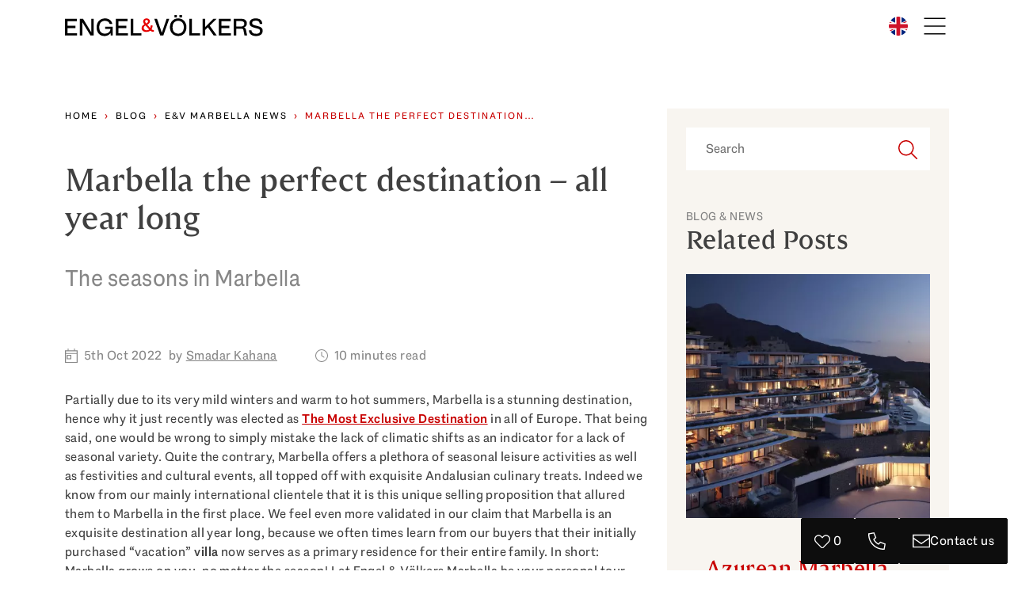

--- FILE ---
content_type: text/html; charset=UTF-8
request_url: https://www.marbella-ev.com/10080-why-marbella-is-the-perfect-destination-all-year-long.html
body_size: 18228
content:
<!doctype html><html lang="en" translate="no" prefix="og: https://ogp.me/ns#"><head> <meta charset="UTF-8"> <meta name="viewport" content="width=device-width, initial-scale=1"> <meta name="format-detection" content="telephone=no"> <link rel="profile" href="https://gmpg.org/xfn/11"> <link rel="preconnect" href="https://media.inmobalia.com/"> <link rel='dns-prefetch' href='https://media.inmobalia.com/'/>  <script>
		(function(w, d, s, l, i) {
			w[l] = w[l] || [];
			w[l].push({
				'gtm.start': new Date().getTime(),
				event: 'gtm.js'
			});
			var f = d.getElementsByTagName(s)[0],
				j = d.createElement(s),
				dl = l != 'dataLayer' ? '&l=' + l : '';
			j.async = true;
			j.src =
				'https://www.googletagmanager.com/gtm.js?id=' + i + dl;
			f.parentNode.insertBefore(j, f);
		})(window, document, 'script', 'dataLayer', 'GTM-P9FLNWG');
	</script>   <script> 
	// Helper function to delay opening a URL until a gtag event is sent. 
	// Call it in response to an action that should navigate to a URL.
	function gtagSendEvent(url) { 
		var callback = function () { 
			if (typeof url === 'string') { window.location = url; } 
		};
		gtag('event', 'conversion_event_submit_lead_form', { 
			'event_callback': callback, 'event_timeout': 2000, 
		// <event_parameters> 
		}); 
		return false; 
	}
	</script> <link rel="preload" href="https://www.marbella-ev.com/wp-content/themes/marbellaev/dist/src/fonts/EngelVoelkersHead_Rg.woff2" as="font" type="font/woff2" crossorigin><link rel="preload" href="https://www.marbella-ev.com/wp-content/themes/marbellaev/dist/src/fonts/EngelVoelkersHead_Bd.woff2" as="font" type="font/woff2" crossorigin><link rel="preload" href="https://www.marbella-ev.com/wp-content/themes/marbellaev/dist/src/fonts/EngelVoelkersText_Rg.woff2" as="font" type="font/woff2" crossorigin><link rel="preload" href="https://www.marbella-ev.com/wp-content/themes/marbellaev/dist/src/fonts/EngelVoelkersText_Lt.woff2" as="font" type="font/woff2" crossorigin><link rel="preload" href="https://www.marbella-ev.com/wp-content/themes/marbellaev/dist/src/fonts/EngelVoelkersText_Bd.woff2" as="font" type="font/woff2" crossorigin><link rel="preload" href="https://www.marbella-ev.com/wp-content/themes/marbellaev/dist/src/fonts/Baskervville-Regular.woff2" as="font" type="font/woff2" crossorigin><link rel="preload" href="https://www.marbella-ev.com/wp-content/themes/marbellaev/dist/src/fonts/Baskervville-Italic.woff2" as="font" type="font/woff2" crossorigin><style>@font-face {font-family: "Engel Voelkers Head";src: url("https://www.marbella-ev.com/wp-content/themes/marbellaev/dist/src/fonts/EngelVoelkersHead_Rg.ttf") format("truetype");src: url("https://www.marbella-ev.com/wp-content/themes/marbellaev/dist/src/fonts/EngelVoelkersHead_Rg.woff") format("woff");src: url("https://www.marbella-ev.com/wp-content/themes/marbellaev/dist/src/fonts/EngelVoelkersHead_Rg.woff2") format("woff2");font-weight: 400;font-display: swap;}@font-face {font-family: "Engel Voelkers Head";src: url("https://www.marbella-ev.com/wp-content/themes/marbellaev/dist/src/fonts/EngelVoelkersHead_Bd.ttf") format("truetype");src: url("https://www.marbella-ev.com/wp-content/themes/marbellaev/dist/src/fonts/EngelVoelkersHead_Bd.woff") format("woff");src: url("https://www.marbella-ev.com/wp-content/themes/marbellaev/dist/src/fonts/EngelVoelkersHead_Bd.woff2") format("woff2");font-weight: 700;font-display: swap;}@font-face {font-family: "Engel Voelkers Text";src: url("https://www.marbella-ev.com/wp-content/themes/marbellaev/dist/src/fonts/EngelVoelkersText_Lt.ttf") format("truetype");src: url("https://www.marbella-ev.com/wp-content/themes/marbellaev/dist/src/fonts/EngelVoelkersText_Lt.woff") format("woff");src: url("https://www.marbella-ev.com/wp-content/themes/marbellaev/dist/src/fonts/EngelVoelkersText_Lt.woff2") format("woff2");font-weight: 300;font-display: swap;}@font-face {font-family: "Engel Voelkers Text";src: url("https://www.marbella-ev.com/wp-content/themes/marbellaev/dist/src/fonts/EngelVoelkersText_Rg.ttf") format("truetype");src: url("https://www.marbella-ev.com/wp-content/themes/marbellaev/dist/src/fonts/EngelVoelkersText_Rg.woff") format("woff");src: url("https://www.marbella-ev.com/wp-content/themes/marbellaev/dist/src/fonts/EngelVoelkersText_Rg.woff2") format("woff2");font-weight: 400;font-display: swap;}@font-face {font-family: "Baskerville";src: url("https://www.marbella-ev.com/wp-content/themes/marbellaev/dist/src/fonts/Baskervville-Regular.ttf") format("truetype");src: url("https://www.marbella-ev.com/wp-content/themes/marbellaev/dist/src/fonts/Baskervville-Regular.woff") format("woff");src: url("https://www.marbella-ev.com/wp-content/themes/marbellaev/dist/src/fonts/Baskervville-Regular.woff2") format("woff2");font-weight: 400;font-display: swap;}@font-face {font-family: "Baskerville";src: url("https://www.marbella-ev.com/wp-content/themes/marbellaev/dist/src/fonts/Baskervville-Italic.ttf") format("truetype");src: url("https://www.marbella-ev.com/wp-content/themes/marbellaev/dist/src/fonts/Baskervville-Italic.woff") format("woff");src: url("https://www.marbella-ev.com/wp-content/themes/marbellaev/dist/src/fonts/Baskervville-Italic.woff2") format("woff2");font-weight: 400;font-style: italic;font-display: swap;}@font-face {font-family: "Engel Voelkers Text";src: url("https://www.marbella-ev.com/wp-content/themes/marbellaev/dist/src/fonts/EngelVoelkersText_Bd.ttf") format("truetype");src: url("https://www.marbella-ev.com/wp-content/themes/marbellaev/dist/src/fonts/EngelVoelkersText_Bd.woff") format("woff");src: url("https://www.marbella-ev.com/wp-content/themes/marbellaev/dist/src/fonts/EngelVoelkersText_Bd.woff2") format("woff2");font-weight: 700;font-display: swap;}body { font-family: "Engel Voelkers Text", sans-serif; font-weight: 400;}h1,h2,h3,h4,h5,h6,.h1,.h2,.h3,.h4,.h5,.h6,.display-1,.display-2,.display-3,.display-4,.display-5,.display-6,.slider-wrapper .f-carousel__slide figcaption a { font-family: "Engel Voelkers Head", serif; font-weight: 300;}</style><link rel="alternate" hreflang="en" href="https://www.marbella-ev.com/10080-why-marbella-is-the-perfect-destination-all-year-long.html"/><link rel="alternate" hreflang="es" href="https://www.marbella-ev.com/es/11139-why-marbella-is-the-perfect-destination-all-year-long.html"/><link rel="alternate" hreflang="fr" href="https://www.marbella-ev.com/fr/10207-why-marbella-is-the-perfect-destination-all-year-long.html"/><link rel="alternate" hreflang="de" href="https://www.marbella-ev.com/de/10140-why-marbella-is-the-perfect-destination-all-year-long.html"/><link rel="alternate" hreflang="x-default" href="https://www.marbella-ev.com/10080-why-marbella-is-the-perfect-destination-all-year-long.html"/><title>Marbella the perfect destination - all year long | E&amp;V Marbella</title><meta name="description" content="Partially due to its very mild winters and warm to hot summers, Marbella is a stunning destination, hence why it just recently was elected as The Most"/><meta name="robots" content="follow, index, max-snippet:-1, max-video-preview:-1, max-image-preview:large"/><link rel="canonical" href="https://www.marbella-ev.com/10080-why-marbella-is-the-perfect-destination-all-year-long.html"/><meta property="og:locale" content="en_GB"/><meta property="og:type" content="article"/><meta property="og:title" content="Marbella the perfect destination - all year long | E&amp;V Marbella"/><meta property="og:description" content="Partially due to its very mild winters and warm to hot summers, Marbella is a stunning destination, hence why it just recently was elected as The Most"/><meta property="og:url" content="https://www.marbella-ev.com/10080-why-marbella-is-the-perfect-destination-all-year-long.html"/><meta property="og:site_name" content="Engel &amp; Völkers Marbella"/><meta property="article:publisher" content="https://www.facebook.com/EngelVolkersMarbella/"/><meta property="article:section" content="E&amp;V Marbella News"/><meta property="og:updated_time" content="2025-11-10T13:14:59+01:00"/><meta property="og:image" content="https://www.marbella-ev.com/wp-content/uploads/2022/10/palmtree.jpg"/><meta property="og:image:secure_url" content="https://www.marbella-ev.com/wp-content/uploads/2022/10/palmtree.jpg"/><meta property="og:image:width" content="1920"/><meta property="og:image:height" content="1907"/><meta property="og:image:alt" content="Marbella the perfect destination &#8211; all year long"/><meta property="og:image:type" content="image/jpeg"/><meta property="article:published_time" content="2022-10-05T16:08:57+02:00"/><meta property="article:modified_time" content="2025-11-10T13:14:59+01:00"/><meta name="twitter:card" content="summary_large_image"/><meta name="twitter:title" content="Marbella the perfect destination - all year long | E&amp;V Marbella"/><meta name="twitter:description" content="Partially due to its very mild winters and warm to hot summers, Marbella is a stunning destination, hence why it just recently was elected as The Most"/><meta name="twitter:image" content="https://www.marbella-ev.com/wp-content/uploads/2022/10/palmtree.jpg"/><meta name="twitter:label1" content="Written by"/><meta name="twitter:data1" content="Smadar Kahana"/><meta name="twitter:label2" content="Time to read"/><meta name="twitter:data2" content="9 minutes"/><script type="application/ld+json" class="rank-math-schema">{"@context":"https://schema.org","@graph":[{"@type":"Place","@id":"https://www.marbella-ev.com/#place","geo":{"@type":"GeoCoordinates","latitude":"36.5077235","longitude":"-4.9158854"},"hasMap":"https://www.google.com/maps/search/?api=1&amp;query=36.5077235,-4.9158854","address":{"@type":"PostalAddress","streetAddress":"Blvd. Pr\u00edncipe Alfonso de Hohenlohe","addressLocality":"Marbella","addressRegion":"M\u00e1laga","postalCode":"29602","addressCountry":"Spain"}},{"@type":["RealEstateAgent","Organization"],"@id":"https://www.marbella-ev.com/#organization","name":"Engel &amp; V\u00f6lkers Marbella","url":"https://www.marbella-ev.com/","sameAs":["https://www.facebook.com/EngelVolkersMarbella/","https://www.instagram.com/engelvoelkers.marbella/","https://www.youtube.com/user/MarbellaEV"],"email":"marbellagoldenmile@engelvoelkers.com","address":{"@type":"PostalAddress","streetAddress":"Blvd. Pr\u00edncipe Alfonso de Hohenlohe","addressLocality":"Marbella","addressRegion":"M\u00e1laga","postalCode":"29602","addressCountry":"Spain"},"logo":{"@type":"ImageObject","@id":"https://www.marbella-ev.com/#logo","url":"https://www.marbella-ev.com/wp-content/uploads/2023/09/marbella-ev-logo.jpg","contentUrl":"https://www.marbella-ev.com/wp-content/uploads/2023/09/marbella-ev-logo.jpg","caption":"Engel &amp; V\u00f6lkers Marbella","inLanguage":"en-GB","width":"600","height":"600"},"priceRange":"$$$","openingHours":["Monday,Tuesday,Wednesday,Thursday,Friday 10:00-19:00","Saturday 10:00-14:00"],"location":{"@id":"https://www.marbella-ev.com/#place"},"image":{"@id":"https://www.marbella-ev.com/#logo"},"telephone":"+34-952-868-406"},{"@type":"WebSite","@id":"https://www.marbella-ev.com/#website","url":"https://www.marbella-ev.com","name":"Engel &amp; V\u00f6lkers Marbella","alternateName":"E&amp;V Marbella","publisher":{"@id":"https://www.marbella-ev.com/#organization"},"inLanguage":"en-GB"},{"@type":"ImageObject","@id":"https://www.marbella-ev.com/wp-content/uploads/2022/10/palmtree.jpg","url":"https://www.marbella-ev.com/wp-content/uploads/2022/10/palmtree.jpg","width":"1920","height":"1907","inLanguage":"en-GB"},{"@type":"WebPage","@id":"https://www.marbella-ev.com/10080-why-marbella-is-the-perfect-destination-all-year-long.html#webpage","url":"https://www.marbella-ev.com/10080-why-marbella-is-the-perfect-destination-all-year-long.html","name":"Marbella the perfect destination - all year long | E&amp;V Marbella","datePublished":"2022-10-05T16:08:57+02:00","dateModified":"2025-11-10T13:14:59+01:00","isPartOf":{"@id":"https://www.marbella-ev.com/#website"},"primaryImageOfPage":{"@id":"https://www.marbella-ev.com/wp-content/uploads/2022/10/palmtree.jpg"},"inLanguage":"en-GB"},{"@type":"Person","@id":"https://www.marbella-ev.com/10080-why-marbella-is-the-perfect-destination-all-year-long.html#author","name":"Smadar Kahana","image":{"@type":"ImageObject","@id":"https://secure.gravatar.com/avatar/1937cfea3c5f4a2e957afb8259b48e966991b12989c086f1ea56698087ada99b?s=96&amp;d=mm&amp;r=g","url":"https://secure.gravatar.com/avatar/1937cfea3c5f4a2e957afb8259b48e966991b12989c086f1ea56698087ada99b?s=96&amp;d=mm&amp;r=g","caption":"Smadar Kahana","inLanguage":"en-GB"},"worksFor":{"@id":"https://www.marbella-ev.com/#organization"}},{"@type":"Article","headline":"Marbella the perfect destination - all year long | E&amp;V Marbella","datePublished":"2022-10-05T16:08:57+02:00","dateModified":"2025-11-10T13:14:59+01:00","articleSection":"E&amp;V Marbella News","author":{"@id":"https://www.marbella-ev.com/10080-why-marbella-is-the-perfect-destination-all-year-long.html#author","name":"Smadar Kahana"},"publisher":{"@id":"https://www.marbella-ev.com/#organization"},"description":"Partially due to its very mild winters and warm to hot summers, Marbella is a stunning destination, hence why it just recently was elected as The Most","name":"Marbella the perfect destination - all year long | E&amp;V Marbella","@id":"https://www.marbella-ev.com/10080-why-marbella-is-the-perfect-destination-all-year-long.html#richSnippet","isPartOf":{"@id":"https://www.marbella-ev.com/10080-why-marbella-is-the-perfect-destination-all-year-long.html#webpage"},"image":{"@id":"https://www.marbella-ev.com/wp-content/uploads/2022/10/palmtree.jpg"},"inLanguage":"en-GB","mainEntityOfPage":{"@id":"https://www.marbella-ev.com/10080-why-marbella-is-the-perfect-destination-all-year-long.html#webpage"}}]}</script><link rel='stylesheet' id='inm-css-css' href='https://www.marbella-ev.com/wp-content/themes/marbellaev/dist/src/css/index.css?ver=1.1.13' media='all'/><link rel="shortcut icon" href="/favicon.ico"><link rel="apple-touch-icon" sizes="180x180" href="/apple-touch-icon.png"><link rel="icon" type="image/png" sizes="32x32" href="/favicon-32x32.png"><link rel="icon" type="image/png" sizes="16x16" href="/favicon-16x16.png"><link rel="manifest" href="/site.webmanifest"><link rel="mask-icon" href="/safari-pinned-tab.svg" color="#5bbad5"><meta name="msapplication-TileColor" content="#da532c"><meta name="theme-color" content="#ffffff"> <style id='wp-block-paragraph-inline-css'>
.is-small-text{font-size:.875em}.is-regular-text{font-size:1em}.is-large-text{font-size:2.25em}.is-larger-text{font-size:3em}.has-drop-cap:not(:focus):first-letter{float:left;font-size:8.4em;font-style:normal;font-weight:100;line-height:.68;margin:.05em .1em 0 0;text-transform:uppercase}body.rtl .has-drop-cap:not(:focus):first-letter{float:none;margin-left:.1em}p.has-drop-cap.has-background{overflow:hidden}:root :where(p.has-background){padding:1.25em 2.375em}:where(p.has-text-color:not(.has-link-color)) a{color:inherit}p.has-text-align-left[style*="writing-mode:vertical-lr"],p.has-text-align-right[style*="writing-mode:vertical-rl"]{rotate:180deg}
/*# sourceURL=https://www.marbella-ev.com/wp-includes/blocks/paragraph/style.min.css */
</style>
</head><body class="wp-singular post-template-default single single-post postid-10080 single-format-standard wp-theme-marbellaev">  <noscript><iframe src="https://www.googletagmanager.com/ns.html?id=GTM-P9FLNWG" height="0" width="0" style="display:none;visibility:hidden"></iframe></noscript>  <header id="header" class="main-header d-flex fixed-top"> <nav class="navbar w-100"> <div class="container"> <a class="navbar-brand d-flex" href="/" title="Marbella E&V"> <svg class="evLogo" fill="none" viewBox="0 0 464 51"> <g clip-path="url(#a)"> <path d="M199.73 30.86c.74-1.8 1.11-3.98 1.11-6.52h4.35c0 3.85-.8 7.09-2.38 9.7.71.67 1.4 1.13 2.07 1.38.67.25 1.47.37 2.39.37h1.06v4.03h-.85c-.88 0-1.66-.03-2.33-.11-.67-.07-1.29-.21-1.86-.42-.57-.21-1.1-.49-1.59-.85-.49-.35-1.03-.8-1.59-1.33-2.47 2.05-5.67 3.08-9.6 3.08-3.46 0-6.15-.79-8.06-2.36-1.91-1.57-2.86-3.79-2.86-6.65 0-2.01.52-3.75 1.56-5.2 1.04-1.45 2.75-2.79 5.12-4.03-1.06-1.24-1.83-2.4-2.31-3.5s-.71-2.21-.71-3.34c0-2.12.72-3.83 2.17-5.13999 1.45-1.31 3.36-1.96 5.73-1.96 2.37 0 4.28.64 5.73 1.91 1.45 1.26999 2.17 2.96999 2.17 5.08999 0 1.59-.48 3-1.43 4.24-.96 1.24-2.53 2.47-4.72 3.71l6.84 7.9h-.01Zm-10.92-5.99c-1.52.78-2.62 1.63-3.31 2.55-.69.92-1.03 2-1.03 3.23 0 1.77.64 3.15 1.91 4.16 1.27 1.01 2.97 1.51 5.09 1.51 2.26 0 4.15-.62 5.67-1.86l-8.32-9.6-.01.01Zm1.64-4.72c1.52-.81 2.58-1.59 3.18-2.33.6-.74.9-1.63.9-2.65 0-1.13-.29-1.99-.88-2.57-.58-.58-1.4-.87-2.47-.87-1.07 0-1.9.27-2.52.82-.62.55-.93 1.32-.93 2.31 0 .74.2 1.52.61 2.33s1.1 1.8 2.09 2.97l.02-.01Z" fill="#E60000"></path> <path d="M0 9.07h27.57v5.41H5.99v11.13h18.4v5.41H5.99v12.41h22.06v5.41H0V9.07Zm34.84 0h7.53l19.09 31.87V9.07h5.83v39.77h-7.53L40.67 16.97v31.87h-5.83V9.07Zm59.38 18.98h17.34v20.79h-4.35l-.48-6.47c-.57 1.17-1.33 2.22-2.28 3.15-.96.94-2.06 1.73-3.31 2.39-1.26.65-2.63 1.17-4.14 1.54-1.5.37-3.08.56-4.74.56-2.72 0-5.2-.49-7.42-1.46-2.23-.97-4.14-2.36-5.73-4.16-1.59-1.8-2.83-3.97-3.71-6.5-.88-2.53-1.32-5.35-1.32-8.46 0-3.11.47-6.14 1.41-8.78.94-2.63 2.27-4.89 4-6.76s3.81-3.32 6.23-4.35C88.14 8.52 90.84 8 93.81 8c2.3 0 4.42.31 6.36.93 1.94.62 3.66 1.51 5.14 2.68 1.48 1.17 2.7 2.57 3.66 4.22.96 1.64 1.61 3.49 1.96 5.54h-6.1c-.67-2.4-2.01-4.29-4-5.65-2-1.36-4.41-2.04-7.24-2.04-1.98 0-3.78.34-5.41 1.03-1.63.69-3.02 1.67-4.19 2.94-1.17 1.27-2.07 2.79-2.7 4.56-.64 1.77-.95 3.75-.95 5.94v1.7c0 2.26.3 4.29.9 6.07.6 1.79 1.47 3.3 2.6 4.53 1.13 1.24 2.5 2.19 4.11 2.86 1.61.67 3.42 1.01 5.43 1.01 1.87 0 3.61-.28 5.22-.85 1.61-.56 3-1.34 4.16-2.33 1.17-.99 2.09-2.16 2.76-3.5.67-1.34 1.01-2.81 1.01-4.4h-12.3v-5.2l-.01.01Zm25.03-18.98h27.57v5.41h-21.58v11.13h18.4v5.41h-18.4v12.41h22.06v5.41h-28.05V9.07Zm34.83 0h6v34.36h19.03v5.41h-25.03V9.07Zm55.21 0h6.47l11.19 33.14 11.19-33.14h6.1L230.4 48.84h-7.21L209.3 9.07h-.01ZM265.28 50c-2.86 0-5.48-.51-7.85-1.54-2.37-1.02-4.41-2.47-6.12-4.32-1.72-1.86-3.04-4.06-3.98-6.63-.94-2.56-1.41-5.4-1.41-8.51 0-3.11.48-5.95 1.43-8.51.96-2.56 2.28-4.77 3.98-6.63 1.7-1.86 3.73-3.3 6.1-4.32C259.8 8.52 262.42 8 265.28 8c2.86 0 5.48.51 7.85 1.54 2.37 1.03 4.4 2.47 6.1 4.32 1.7 1.86 3.02 4.07 3.98 6.63.96 2.56 1.43 5.4 1.43 8.51 0 3.11-.47 5.95-1.41 8.51-.94 2.56-2.26 4.77-3.98 6.63-1.71 1.86-3.76 3.3-6.12 4.32-2.37 1.02-4.98 1.54-7.85 1.54Zm0-5.67c1.98 0 3.77-.34 5.38-1.03 1.61-.69 2.98-1.67 4.11-2.94 1.13-1.27 2.02-2.79 2.65-4.56.64-1.77.96-3.73.96-5.89v-1.8c0-2.16-.32-4.12-.96-5.89-.64-1.77-1.53-3.29-2.68-4.56-1.15-1.27-2.53-2.25-4.14-2.94-1.61-.69-3.38-1.03-5.33-1.03-1.95 0-3.72.34-5.33 1.03-1.61.69-2.99 1.67-4.14 2.94-1.15 1.27-2.04 2.79-2.68 4.56-.64 1.77-.95 3.73-.95 5.89v1.8c0 2.16.32 4.12.95 5.89.64 1.77 1.52 3.29 2.65 4.56 1.13 1.27 2.51 2.25 4.14 2.94s3.41 1.03 5.35 1.03h.02ZM256.53 0h5.83v5.67h-5.83V0Zm11.66 0h5.83v5.67h-5.83V0Zm23.21 9.07h6v34.36h19.03v5.41H291.4V9.07Zm30.98 0h5.99v19.56l19.25-19.56h7.53l-16.07 16.12 16.7 23.65h-7.26l-13.57-19.51-6.58 6.63v12.88h-5.99V9.07Zm38.39 0h27.57v5.41h-21.58v11.13h18.4v5.41h-18.4v12.41h22.06v5.41h-28.05V9.07Zm34.83 0h18.41c1.87 0 3.56.26 5.06.77 1.5.51 2.78 1.24 3.84 2.17 1.06.94 1.88 2.06 2.47 3.37.58 1.31.87 2.78.87 4.4 0 2.33-.59 4.34-1.78 6.02-1.18 1.68-2.87 2.93-5.06 3.74 1.38.39 2.43 1.05 3.15 1.99.72.94 1.28 2.32 1.67 4.16l2.65 13.15h-6.15l-2.39-12.3c-.14-.81-.35-1.48-.61-1.99-.27-.51-.62-.92-1.06-1.22-.44-.3-1-.51-1.67-.64-.67-.13-1.52-.19-2.54-.19h-10.87v16.33h-5.99V9.07Zm17.14 18.4c2.26 0 4.08-.59 5.46-1.78 1.38-1.18 2.07-2.78 2.07-4.8s-.68-3.61-2.04-4.8c-1.36-1.18-3.19-1.78-5.49-1.78h-11.13v13.15h11.13v.01Zm24.23 9.01c.53 5.48 4.19 8.22 10.98 8.22 6.11 0 9.17-2.19 9.17-6.57 0-1.56-.42-2.77-1.27-3.66-.85-.88-2.32-1.61-4.4-2.17l-9.92-2.81c-3.11-.88-5.4-2.14-6.87-3.76-1.47-1.63-2.2-3.75-2.2-6.36 0-3.61 1.27-6.4 3.82-8.38 2.54-1.98 6.13-2.97 10.76-2.97 4.91 0 8.66 1.13 11.24 3.39 2.58 2.26 3.94 5.59 4.08 9.97h-5.89c-.25-2.86-1.11-4.92-2.57-6.18-1.47-1.25-3.79-1.88-6.97-1.88-5.55 0-8.32 1.86-8.32 5.57 0 1.34.39 2.42 1.17 3.23.78.81 2.1 1.48 3.98 2.02l9.91 2.81c3.43.99 5.89 2.3 7.37 3.92 1.48 1.63 2.23 3.84 2.23 6.63 0 3.99-1.35 7.08-4.06 9.25-2.7 2.17-6.55 3.26-11.53 3.26-4.98 0-9.11-1.16-11.96-3.47-2.85-2.31-4.39-5.66-4.64-10.05h5.89v-.01Z" fill="#000"></path> </g> <defs> <clipPath id="a"> <path fill="#fff" d="M0 0h464v51H0z"></path> </clipPath> </defs> </svg> </a> <ul id="menu-main" class="navbar-nav d-none d-xxl-flex flex-row align-items-center gap-4 text-uppercase ms-auto"><li class="nav-item"><a class="nav-link" href="/properties"> Buy &#038; Rent</a></li><li class="nav-item"><a class="nav-link" href="/services/sell-with-ev-marbella"> Sell with us</a></li><li class="nav-item"><a class="nav-link" href="https://www.marbella-ev.com/luxury-collection"> Luxury Collection</a></li><li class="nav-item"><a class="nav-link" href="tel:+34952868406"> (+34) 952 868 406</a></li><li class="nav-item"><a class="nav-link" href="https://www.marbella-ev.com/contact"> Contact</a></li></ul> <button type="button" class="btn-lang d-flex align-items-center justify-content-center bg-transparent border-0 text-black p-0 ms-auto ms-xxl-4" data-bs-toggle="modal" data-bs-target="#langModal"> <img width="24" height="24" src="https://www.marbella-ev.com/wp-content/themes/marbellaev/dist/src/images/flags/united-kingdom-round.svg" alt="en"/> </button> <button class="navbar-toggler border-0 ms-3" type="button" data-bs-toggle="offcanvas" data-bs-target="#offcanvasNavbar" aria-controls="offcanvasNavbar" aria-label="Toggle navigation"> <svg width="36" fill="currentColor" viewBox="0 0 24 24"> <use href="https://www.marbella-ev.com/wp-content/themes/marbellaev/dist/src/images/icons.svg#svgMenu"></use> </svg> </button> <div class="offcanvas offcanvas-end" tabindex="-1" id="offcanvasNavbar" aria-labelledby="offcanvasNavbarLabel"> <div class="offcanvas-header"> <svg width="50" fill="currentColor" viewBox="0 0 14 7"> <use href="https://www.marbella-ev.com/wp-content/themes/marbellaev/dist/src/images/icons.svg#svgEV"></use> </svg> <button class="bg-transparent text-black p-0 border-0" type="button" data-bs-dismiss="offcanvas" aria-label="Close"> <svg width="32" fill="currentColor" viewBox="0 0 24 24"> <use href="https://www.marbella-ev.com/wp-content/themes/marbellaev/dist/src/images/icons.svg#svgCross"></use> </svg> </button> </div> <div class="offcanvas-body"> <div id="offcanvasAccordion" class="accordion"><ul id="menuBurger" class="navbar-nav"><li class="nav-item"><a class="nav-link" href="https://www.marbella-ev.com/"> Home</a></li><li class="nav-item mb-3"><button data-bs-toggle="collapse" class="accordion-button w-auto collapsed" data-bs-target="#collapseMenuModal414" role="button" aria-expanded="false" aria-controls="collapseMenuModal414">Properties </button><div class="collapse accordion-collapse" id="collapseMenuModal414" aria-labelledby="collapseMenuModal414" data-bs-parent="#offcanvasAccordion"><ul class="nav flex-column mt-3 ms-3"><li class="nav-item"><a class="nav-link fs-5" href="/properties"> All properties</a></li><li class="nav-item"><a class="nav-link fs-5" href="/rentals"> Luxury Rentals</a></li><li class="nav-item"><a class="nav-link fs-5" href="https://www.marbella-ev.com/developments"> New Developments Marbella</a></li><li class="nav-item"><a class="nav-link fs-5" href="/properties/frontline-beach"> Frontline Beach</a></li><li class="nav-item"><a class="nav-link fs-5" href="/properties/golf"> Frontline Golf</a></li></ul></div></li><li class="nav-item"><a class="nav-link" href="https://www.marbella-ev.com/luxury-collection"> Luxury Collection</a></li><li class="nav-item"><a class="nav-link" href="https://www.marbella-ev.com/services/sell-with-ev-marbella"> Sell with E&#038;V Marbella</a></li><li class="nav-item mb-3"><button data-bs-toggle="collapse" class="accordion-button w-auto collapsed" data-bs-target="#collapseMenuModal19036" role="button" aria-expanded="false" aria-controls="collapseMenuModal19036">Our Services </button><div class="collapse accordion-collapse" id="collapseMenuModal19036" aria-labelledby="collapseMenuModal19036" data-bs-parent="#offcanvasAccordion"><ul class="nav flex-column mt-3 ms-3"><li class="nav-item"><a class="nav-link fs-5" href="https://www.marbella-ev.com/services"> All Services</a></li><li class="nav-item"><a class="nav-link fs-5" href="https://www.marbella-ev.com/services/buy-with-ev-marbella"> Buy with E&#038;V Marbella</a></li><li class="nav-item"><a class="nav-link fs-5" href="https://www.marbella-ev.com/services/the-best-marketing-strategies"> The Best Marketing Strategies</a></li></ul></div></li><li class="nav-item"><a class="nav-link" href="https://www.marbella-ev.com/private-office"> Private office</a></li><li class="nav-item mb-3"><button data-bs-toggle="collapse" class="accordion-button w-auto collapsed" data-bs-target="#collapseMenuModal16233" role="button" aria-expanded="false" aria-controls="collapseMenuModal16233">Guides </button><div class="collapse accordion-collapse" id="collapseMenuModal16233" aria-labelledby="collapseMenuModal16233" data-bs-parent="#offcanvasAccordion"><ul class="nav flex-column mt-3 ms-3"><li class="nav-item"><a class="nav-link fs-5" href="https://www.marbella-ev.com/guides"> All Guides</a></li><li class="nav-item"><a class="nav-link fs-5" href="https://www.marbella-ev.com/guides/marbella-areas"> Marbella Areas</a></li><li class="nav-item"><a class="nav-link fs-5" href="/guides#buyers-sellers"> Buyers &#038; Sellers Guides</a></li><li class="nav-item"><a class="nav-link fs-5" href="https://www.marbella-ev.com/guides/magazines"> Magazines</a></li><li class="nav-item"><a class="nav-link fs-5" href="https://www.marbella-ev.com/blog"> Blog</a></li><li class="nav-item"><a class="nav-link fs-5" href="https://www.marbella-ev.com/19040-video-tours.html"> Video Tours</a></li></ul></div></li><li class="nav-item"> <a class="nav-link position-relative" href="https://www.marbella-ev.com/wishlist"> <span class="d-flex position-absolute top-0 start-100 translate-middle badge rounded-pill bg-primary inm_pfl_num"> <span data-pfl-num="">0</span> <span class="visually-hidden">Properties selected</span> </span> Wishlist </a></li><li class="nav-item mb-3"><button data-bs-toggle="collapse" class="accordion-button w-auto collapsed" data-bs-target="#collapseMenuModal18448" role="button" aria-expanded="false" aria-controls="collapseMenuModal18448">About Us </button><div class="collapse accordion-collapse" id="collapseMenuModal18448" aria-labelledby="collapseMenuModal18448" data-bs-parent="#offcanvasAccordion"><ul class="nav flex-column mt-3 ms-3"><li class="nav-item"><a class="nav-link fs-5" href="https://www.marbella-ev.com/about-us"> About E&#038;V</a></li><li class="nav-item"><a class="nav-link fs-5" href="https://www.marbella-ev.com/about-us/shops"> Our 6 Shops</a></li><li class="nav-item"><a class="nav-link fs-5" href="/about-us#history"> Our History</a></li><li class="nav-item"><a class="nav-link fs-5" href="/about-us#careers"> Careers</a></li></ul></div></li><li class="nav-item"><a class="nav-link" href="https://www.marbella-ev.com/contact"> Contact</a></li><li class="nav-item"><a class="nav-link" data-bs-toggle="modal" data-bs-target="#langModal" href="#">Languages</a></li></ul></div> </div> <div class="offcanvas-footer mt-auto"> <ul class="list-unstyled mb-0"> <li class="mt-3"> <a href="tel:0034952868406" title="Telephone"> <svg class="me-2" width="24" fill="currentColor" viewBox="0 0 512 512"> <use href="https://www.marbella-ev.com/wp-content/themes/marbellaev/dist/src/images/icons.svg#svgPhone"></use> </svg> +34 952 868 406</a> </li> <li class="mt-3"> <a href="/cdn-cgi/l/email-protection#3c515d4e5e5950505d7c59525b59504a53595057594e4f125f5351" title="Mail"> <svg class="me-2" width="24" fill="currentColor" viewBox="0 0 512 512"> <use href="https://www.marbella-ev.com/wp-content/themes/marbellaev/dist/src/images/icons.svg#svgMail"></use> </svg> <span class="__cf_email__" data-cfemail="83eee2f1e1e6efefe2c3e6ede4e6eff5ece6efe8e6f1f0ade0ecee">[email&#160;protected]</span></a> </li> </ul> </div> </div> </nav> </header><main class="main-content pt-4 pb-7"> <div class="container mt-5"> <div class="row"> <div class="col-xl-8"> <nav class="" style="--bs-breadcrumb-divider: '›'" aria-label="breadcrumb"> <ol class="breadcrumb"> <li class="breadcrumb-item text-uppercase d-none d-md-block"> <a href="/">Home</a> </li> <li class="breadcrumb-item text-uppercase d-none d-md-block"> <a href="/blog">Blog</a> </li> <li class="breadcrumb-item text-uppercase"> <a href="https://www.marbella-ev.com/cat/news">E&amp;V Marbella News</a> </li> <li class="breadcrumb-item text-uppercase active"> Marbella the perfect destination&hellip; </li> </ol></nav> <section class="mt-5"> <h1>Marbella the perfect destination &#8211; all year long</h1><p class="fs-3 text-black-50">The seasons in Marbella</p> <p class="post-metadata d-inline-flex align-items-center mt-5 text-black-50"> <svg class="me-2" width="16" fill="currentColor" viewBox="0 0 448 512"> <use href="https://www.marbella-ev.com/wp-content/themes/marbellaev/dist//src/images/icons.svg#svgCalendar"></use> </svg> <time class="me-2" datetime="2022-10-05">5th Oct 2022</time> by <a class="ms-1 text-black-50" href="https://www.marbella-ev.com/about-us/team/smadar-kahana" title="Smadar Kahana">Smadar Kahana</a> <svg class="ms-5 me-2" width="16" fill="currentColor" viewBox="0 0 512 512"> <use href="https://www.marbella-ev.com/wp-content/themes/marbellaev/dist/src/images/icons.svg#svgClock"></use> </svg> 10 minutes read </p> <div class="wp-content mt-3" data-mainc> <p>Partially due to its very mild winters and warm to hot summers, Marbella is a stunning destination, hence why it just recently was elected as <strong><a href="https://www.marbella-ev.com/9726-three-factors-to-consider-marbella-as-an-investment-paradise.html">The Most Exclusive Destination</a></strong> in all of Europe. That being said, one would be wrong to simply mistake the lack of climatic shifts as an indicator for a lack of seasonal variety. Quite the contrary, Marbella offers a plethora of seasonal leisure activities as well as festivities and cultural events, all topped off with exquisite Andalusian culinary treats. Indeed we know from our mainly international clientele that it is this unique selling proposition that allured them to Marbella in the first place. We feel even more validated in our claim that Marbella is an exquisite destination all year long, because we often times learn from our buyers that their initially purchased “vacation” <strong>villa</strong> now serves as a primary residence for their entire family. In short: Marbella grows on you, no matter the season! Let Engel &amp; Völkers Marbella be your personal tour guide and take you on a stroll through the seasons&#8230;</p><p>If you now, however, wonder if you have the right wardrobe for our little excursion let’s take a quick deep dive into Marbella’s climatic conditions. As already mentioned winters are very mild and summers are warm to hot. The Köppen climate classification (one of the most widely used climate classification systems) considers Marbella as a Csa destination, also known as hot-summer Mediterranean climate, in the same grouping one finds locations such as Perth-Australia, Tel Aviv-Israel or Los Angeles-USA.</p><div class="clearfix"></div><p>As one can comprehend from the chart, a reasonable drop in temperatures can be noticed for the winter months that start in November and last till March. Nevertheless the temperatures don’t ever drop below the 9°C mark and can easily even during these months reach highs that would be considered as superb spring conditions in Central Europe.</p><p style="text-align: left;">If you’re curious to know how the climate of Marbella contrasts on a yearly bases to your current location then click <strong><a href="https://weatherspark.com/compare/y/35191/Comparison-of-the-Average-Weather-in-Marbella" target="_blank" rel="noopener">here</a></strong>.</p><div class="clearfix"></div><p style="text-align: left;"><strong>Autumn</strong></p><p>Autumn in Marbella is a truly glorious occasion and indeed many residents prefer this season over summer. Particularly the ones whom have the privilege to call Marbella their home are usually glad to regain some control of their town after the bustling summer months. Aside from the fact that streets are less crowded now the weather is also much more favourable for outdoor activities, gone are the days of lazy pool side lounging and it’s time to venture out!</p><p>A terrific day trip Engel &amp; Völkers Marbella recommends to anyone with an affinity to history and architecture is a tour of Malaga’s <strong><a href="https://en.wikipedia.org/wiki/Alcazaba_of_Almer%C3%ADa" target="_blank" rel="noopener">Alcazaba y Castillo de Gibralfaro</a></strong>. Alcazaba is an Arab fortification that dates back to the 10th century when parts of the Iberian Peninsula were under Muslim rule. Interesting from an architectural point of view are the apparent similarities to the famous Nasrid palace, namely the typical courtyards and sweeping arches.</p><p>Should you be more of a Jazz lover we can warmly recommend the <strong>Malaga Jazz Festival</strong>. This year it will take place for the 36th time and lasts from the 3th to the 9th of November.</p><p>Regardless how your sublime autumn excursion shall look like, once back in Marbella conclude the day with some delicious Pescaíto frito or pulpo a la parrilla at your favoured Marbella beach side restaurant.</p><p><strong>Winter</strong></p><p>Just because there is no snow in Marbella there certainly is no lack of cheerful Christmas spirit! In addition Marbella is also the perfect winter getaway for anyone, aiming to soak up some well-deserved sunshine prior to facing the dreadful weather back home again. Be it for a short escape or an extended stay in one of our <strong><a href="https://www.marbella-ev.com/rentals">rental properties</a></strong> – if you are located in Europe, Marbella is only a short flight away and, unlike other destinations that offer barefoot walking on the beach in December, we do not come with a jet lag.</p><p>A visit to the Plaza de los Naranjos and other squares in the Old Town of Marbella should absolutely be on anyone’s “to do list”. While the Old Town of Marbella is an absolutely enchanted place during any day of the year, it now resembles a real Christmas wonderland. More than 1 million light bulbs illuminate the romantic alleyways and the scent of hot chocolate and rosquillas (authentic Spanish pastry) is ever-present. Also the Christmas market in Puerto Banús should not be missed. Dreamy miniature chalets line the streets here and one can also enjoy some ice skating on one of the various rinks.</p><p>Whomever now still struggles to feel the Christmas spirit, we recommend a short trip to Malaga’s Christmas light show, its pure magic! This year it will take place from the 8th of December to the 5th of January. Over the recent years the light show transformed itself into a real virtual experience, there is 3D video mapping, sound effects and image projections onto building facades. The 2 million LED lights are usually woven into elaborate motives and every year a new theme is presented. Finally, visitors can pay a visit to Santa Clause himself at Muello Uno in Malaga (near the Pompidou Centre). Aside from a stunning Christmas market there are also numerous snow machines that sprinkle the market with a flurry of snow.</p><div class="clearfix"></div><div><p><strong>Spring</strong></p><p>After a short winter, temperatures start to climb quickly into the 20°C again, soon the lushes’ cherry trees start to blossom and spring is now truly in the air! Marbella offers a broad spectrum of experiences and activities during this season and Engel &amp; Völkers Marbella is keen to present you with our top picks!</p><p>The Christmas season is oftentimes synonymous with culinary overindulgence, hence why we would like to recommend an excursion to LLanos de Juanar. Here one finds a diverse flora and fauna and has the opportunity to witness the local wildlife, as this area is home to mountain goats, various birds and even rare eagles. One of the advantages here is that the park offers six different routes that all vary in difficulty and length, ergo no matter what you’re training level is, there will be an adequate route for you. For the more adventurous ones (unless you don’t suffer from vertigo), we highly recommend <strong><a href="https://en.wikipedia.org/wiki/Caminito_del_Rey" target="_blank" rel="noopener">Caminito del Rey</a></strong> which is located a bit inland from Malaga. Depending on your physical condition, the trail lasts anywhere between two and three hours and the pinnacle will be a suspension bridge over the Naranjo River.</p><p>For a more leisurely outing we highly recommend a bespoke wine tasting tour. Costa Excursions is a prime service provider for such an undertaking as they offer private drivers and all their tour guides speak fluently English as well as Spanish. While visiting the vineyards of Finca La Melonera in Ronda, you will learn about the different grape varieties, followed by a visit to the barrel room. The tour will conclude approximately after two hours with the actual wine tasting, accompanied by a selection of different tapas. Since you already are in Ronda we also suggest a visit to the famous Puente Nuevo bridge. It is a truly awe-inspiring site – the bridge connects the Moorish part of Ronda with the modern part of the city.</p><p style="text-align: left;">For anyone staying at the Costa del Sol during May, we highly recommend a visit to the <strong><a href="https://en.wikipedia.org/wiki/Feria_de_Jerez" target="_blank" rel="noopener">Jerez Horse Fair</a></strong>. As the name implies, the horses are in the spotlight during this event, however spectators also have the opportunity to taste local wines and Andalusian delicacies or practice their flamenco (Jerez is the cradle of flamenco) &#8211; the event is the perfect occasion to experience authentic Andalusian culture!</p><p>While initially established as regular livestock market in the thirteenth century, the fair transformed itself more and more into a true spectacle. Today the fair commences with fireworks on the night of the first Saturday in May and the festivities continue for the following seven days. The Jerez Horse Fair consists of more than 200 public boots, where local merchants showcase their comestible (these of course can all be sampled). Aside from various horse parades, there are also numerous live flamenco performances, no surprise that the Jerez Horse Fair is considered one of the most captivating tourist events in this region.</p></div><div><p>If you are already an enthusiastic equestrian, but only now come to realize that the Costa del Sol is a true heaven for horse riding, we would like to present you with our extraordinary portfolio of properties in <strong><a href="https://www.marbella-ev.com/properties/la-zagaleta">La Zagaleta</a></strong>. Aside from all other advantages that come by living in <strong><a href="https://www.marbella-ev.com/areas/benahavis/la-zagaleta">Europe’s most exclusive urbanization</a></strong>, this refined community also offers its own state of the art equestrian center. Indeed many of the fortunate residents of this spectacular complex were so impressed by its first class facility that their horses also found a new home in La Zagaleta.</p></div><div class="clearfix"></div><p><strong>Summer</strong></p><p>While one truly can cherry pick when it comes to summer activities in Marbella there are certainly some highlights we would like to point out. For all the music festival fans the<strong> <a href="https://en.wikipedia.org/wiki/Starlite_Festival" target="_blank" rel="noopener">Starlite Festival</a></strong> surely had to be a highly anticipated event. The festival will take place on the 12<sup>th</sup> of July and among others includes Anastacia Lyn Newkirk. The festival never fails to recreate an unforgettable atmosphere due to its unique outdoor venue – the Nagüeles Quarry, the stones found here were also used to build Marbella’s main church and create a truly distinctive acoustic resonance that is unique to this location.</p><p>A visit to Marbella would not be complete without a visit to one of the iconic Beach Clubs. While the official Beach Club season lasts from April to end of October many of their restaurants and bars in actuality remain open through the seasons. Marbella offers a variety of different Beach Clubs, no matter if you’re looking for partying or sunny lazy days with cool vibes… rest assured Marbella has you covered. <strong><a href="https://marbella.nikkibeach.com/" target="_blank" rel="noopener">Nikki Beach</a></strong> is the Beach Club with longest standing tradition as it was founded in 2003. Located on a beautiful coastline in <strong><a href="https://www.marbella-ev.com/areas/marbella-east/elviria">Elviria</a></strong> the Club recently underwent renovations and now boasts with a large pool and direct views of the Mediterranean Sea, there is also a new terrace with inviting cabanas and sun beds. Another favourite of ours is<strong> <a href="https://lasalabythesea.com/" target="_blank" rel="noopener">La Sala By The Sea</a> </strong>located in <strong><a href="https://www.marbella-ev.com/areas/puerto-banus">Puerto Banus</a></strong><strong>. </strong>This Beach Club offers an intimate atmosphere and indeed extends outwards toward the actual beach. The restaurant is not to be overlooked either as it offers various exotic varieties that go perfectly with the stunning sun sets that can be watched from here.</p><p>This concludes our brief tour of the different seasons in Marbella and we sincerely hope that we succeeded in proving that this is an excellent all year destination. However, should you require more information from us in regards to Marbella feel free to <strong><a href="https://www.marbella-ev.com/contact">reach out</a></strong>.</p> </div> <div class="blog-author mt-5"> <span class="d-block h3 mb-4">Written by</span> <figure class="position-relative d-flex flex-column flex-md-row align-items-start gap-4 mb-0"> <picture><source srcset="https://media.inmobalia.com/imgV1/B95mbh8olwFQm~uCT2wPZNsw48fOO6fZf2JyyLpmtnY9L0eInQUz5tkQklYaK00tmbVSLp7oXbPMoqojW9gzA1NeqEeng6YRN~tGFVDqUX~qtTgnqJrTxJw6zrF8U_Zcl~ijhYBMf6WuDD_UjDO9CofwZ4~TjOtqptw5OMyzBcMCxL96Rsrd08DofO9bd_Y9RZkroX64rT4kSbilGw--.png 248w" type="image/webp"><img class="position-absolute top-0 w-100 h-100 object-fit-cover" alt="Smadar Kahana" width="248" height="248" src="https://media.inmobalia.com/imgV1/B95mbh8olwFQm~uCT2wPZNsw48fOO6fZf2JyyLpmtnY9L0eInQUz5tkQklYaK00tmbVSLp7oXbPMoqojW9gzA1NeqEeng6YRN~tGFVDqUX~qtTgnqJrTxJw6zrF8U_Zcl~ijhYBMf6WuDD_UjDO9CofwZ4~TjOtqptw5OMyzBcMCxL96Rg--.png"></picture> <figcaption> <span class="d-block fs-3"><a class="stretched-link" href="https://www.marbella-ev.com/about-us/team/smadar-kahana" title="Smadar Kahana">Smadar Kahana</a></span> <p class="text-uppercase text-black-50"> Managing Director </p> <p class="blog-author-text">"Marbella is always a dynamic market, attracting a diverse international clientele"</p> <ul class="list-unstyled list-inline"> <li class="list-inline-item"> <img width="22" height="16" src="https://www.marbella-ev.com/wp-content/themes/marbellaev/dist/src/images/flags/united-kingdom.png" alt="English"/> </li> <li class="list-inline-item"> <img width="22" height="16" src="https://www.marbella-ev.com/wp-content/themes/marbellaev/dist/src/images/flags/spain.png" alt="Español"/> </li> <li class="list-inline-item"> <img width="22" height="16" src="https://www.marbella-ev.com/wp-content/themes/marbellaev/dist/src/images/flags/germany.png" alt="Deustch"/> </li> </ul> <p class="d-flex align-items-center mb-0"> <svg class="me-2" width="16" fill="currentColor" viewBox="0 0 448 512"> <use href="https://www.marbella-ev.com/wp-content/themes/marbellaev/dist/src/images/icons.svg#svgCalendar"></use> </svg> <time class="me-2" datetime="5th October 2022">5th October 2022</time> </p> </figcaption> </figure></div> </section> </div> <aside class="col-xl-4"> <div class="sidebar sticky-xl-top p-4 bg-secondary pb-5 mt-5 mt-xl-0"> <form class="blog-search search-inline w-100 d-flex p-2 bg-white" autocomplete="off" role="search" method="get" id="wpsearchform" data-href="/search/" action="https://www.marbella-ev.com"> <input type="hidden" name="lang" value="en"/> <input required class="form-control border border-white mx-1 rounded-1" name="s" type="text" id="reftags" aria-label="Search" placeholder="Search" data-default="Search" data-change=""> <button class="px-2 text-primary border-0 bg-transparent rounded-1" type="submit" > <svg width="24" fill="currentColor" viewBox="0 0 512 512"> <use href="https://www.marbella-ev.com/wp-content/themes/marbellaev/dist/src/images/icons.svg#svgSearch"></use> </svg> </button></form><script data-cfasync="false" src="/cdn-cgi/scripts/5c5dd728/cloudflare-static/email-decode.min.js"></script><script>
document.addEventListener("DOMContentLoaded",function(){
	document.getElementById("wpsearchform").addEventListener("submit", e => {
		e.preventDefault();
		var reftags = document.getElementById("reftags")
		var searchparam = document.getElementById("wpsearchform").dataset.href
		if ( reftags.dataset.default == reftags.value || reftags.value=="")
			reftags.setAttribute("value", reftags.dataset.change);
		var url= searchparam+reftags.value
		document.location.href = url;
	});
});
</script> <div class="blog-posts mt-5"> <small class="d-block text-light text-uppercase">Blog & News</small> <strong class="h2">Related Posts</strong> <article class="blog-posts-featured position-relative mt-4"> <figure class="row g-0 mb-0"> <div class="col-md-6 blog-posts-image mb-0"> <picture><source sizes="(max-width: 575px) calc(100vw - 72px), (max-width: 767px) 468px, (max-width: 991px) 648px, (max-width: 1199px) 888px, (max-width: 1399px) 308px, (max-width: 1899px) 368px, 428px" srcset="https://media.inmobalia.com/imgV1/B95mbh8olwFQm~uCT2wPZNsw48fOO6fZf2JyyLpmtnY9L0eInQUz5tkQklYaK00tmbVSLp7oWDwb5E3Nyk4CKN~qbudp69O~373elFSUez8XFdoLrOcsy25VAU0aB9u0afG49NqfW5IlkzGM9eMGYEkFqaE86asUqtz8VRQ9kvsrpObsB2JEgtNNtRjOY27U2TDRK68mdNO9tsYY6xzTjA--.webp 888w,https://media.inmobalia.com/imgV1/B95mbh8olwFQm~uCT2wPZNsw48fOO6fZf2JyyLpmtnY9L0eInQUz5tkQklYaK00tmbVSLp7oWDwb5E3Nyk4CKN~qbudp69O~373elFSUez8XFdoLrOcsy25VAU0aB9u0afG49NqfW5IlkzGM9e_daCqyM8oBzQ74D3StONzqQdXelXva8u3EhBBGUR7keaEoTywPcqnmVsTgcegicdhtBg--.webp 428w" type="image/webp"><img class="position-absolute top-0 w-100 h-100 object-fit-cover" alt="Azurean Marbella Marks a New Era for Branded Real Estate on the Costa del Sol" width="888" height="888" src="https://media.inmobalia.com/imgV1/B95mbh8olwFQm~uCT2wPZNsw48fOO6fZf2JyyLpmtnY9L0eInQUz5tkQklYaK00tmbVSLp7oWDwb5E3Nyk4CKN~qbudp69O~373elFSUez8XFdoLrOcsy25VAU0aB9u0afG49NqfW5IlkzGM9eMGYEkFqaE86asUqtz8VQqYwpw_Y2EwGTVbHKYzeBCZ.webp"></picture> </div> <figcaption class="col-md-6 bg-secondary"> <div class="d-flex flex-column h-100 p-4 p-lg-5"> <h3 class="blog-posts-featured-title"> <a class="stretched-link" href="https://www.marbella-ev.com/67228-azurean-marbella-marks-a-new-era-for-branded-real-estate-on-the-costa-del-sol.html" title="Azurean Marbella Marks a New Era for Branded Real Estate on the Costa del Sol"> Azurean Marbella Marks a New Era for Branded Real Estate on the Costa del Sol </a> </h3> <div class="line-clamp"> Marbella has welcomed many international names over the decades, but some arrivals signal more than prestige. They reflect a shift in how property is conceived, operated, and experienced. The introduction of Azurean Marbella by Destination&hellip; </div> <ul class="blog-posts-footer list-unstyled d-flex mt-auto mb-0 text-light"> <li class="d-flex align-items-center"> <svg width="25" fill="currentColor" viewBox="0 0 14 7"> <use href="https://www.marbella-ev.com/wp-content/themes/marbellaev/dist/src/images/icons.svg#svgEV"></use> </svg> </li> <li class="d-flex align-items-center">4 minutes read</li> <li class="d-flex align-items-center"> <time datetime="2026 01">2026 Jan</time> </li> </ul> </div> </figcaption> </figure></article> <div class="row row-cols-1 gy-4 mt-4"> <article class="col single-sidebar-card"> <figure class="blog-posts-image d-flex flex-row flex-nowrap position-relative mb-0"> <picture><source srcset="https://media.inmobalia.com/imgV1/B95mbh8olwFQm~uCT2wPZNsw48fOO6fZf2JyyLpmtnY9L0eInQUz5tkQklYaK00tmbVSLp7oWDwb5E3P4KDLuGjGky5PKBj4WBr6EGxu~KyXmWCns1mxeuUV1WnA3ruuT0_PXamjqtSlKPp4jP1TI6V1l4I6KgrdtDG65qUJE2~HmCMQZRwinPKsECsgPsImwzHDmJ0YfbwWWs3JXzDL9w--.webp 120w" type="image/webp"><img class="position-absolute top-0 w-100 h-100 object-fit-cover" alt="Forbes Highlights Engel &amp; Völkers as a Leader in Luxury Real Estate" loading="lazy" width="120" height="160" src="https://media.inmobalia.com/imgV1/B95mbh8olwFQm~uCT2wPZNsw48fOO6fZf2JyyLpmtnY9L0eInQUz5tkQklYaK00tmbVSLp7oWDwb5E3P4KDLuGjGky5PKBj4WBr6EGxu~KyXmWCns1mxeuUV1WnA3ruuT0_PXamjqtSlKPp4jP1TI6V1l4I6KgrdtDG65ruYSotkOvodNqLPqJa0WqBn.webp"></picture> <figcaption class="d-flex flex-column align-items-between flex-fill px-4 py-2"> <h3 class="blog-posts-title fs-5 mb-2"> <a class="stretched-link" href="https://www.marbella-ev.com/66719-forbes-highlights-engel-volkers.html" title="Forbes Highlights Engel &amp; Völkers as a Leader in Luxury Real Estate"> Forbes Highlights Engel &amp; Völkers as a Leader in Luxury Real Estate </a> </h3> <ul class="blog-posts-footer list-unstyled d-flex mt-auto mb-0 small-text"> <li class="d-flex align-items-center"> <svg width="25" fill="currentColor" viewBox="0 0 14 7"> <use href="https://www.marbella-ev.com/wp-content/themes/marbellaev/dist/src/images/icons.svg#svgEV"></use> </svg> </li> <li class="d-flex d-xl-none d-xxxl-flex align-items-center">2 minutes read</li> <li class="d-flex align-items-center"> <time datetime="2026 01">2026 Jan</time> </li> </ul> </figcaption> </figure></article><article class="col single-sidebar-card"> <figure class="blog-posts-image d-flex flex-row flex-nowrap position-relative mb-0"> <picture><source srcset="https://media.inmobalia.com/imgV1/B95mbh8olwFQm~uCT2wPZNsw48fOO6fZf2JyyLpmtnY9L0eInQUz5tkQklYaK00tmbVSLp7oW~DwIgZOAp5eCOpXvg2hIPltExcTnRqcX3NueBRiGf7s9R9UNNogaG38gKYPPJ63S6AmxI2MhIerqirSOym~oXlyAHZT4PCcr2WVktHVi4ETbqx7RE~wbA--.png 120w" type="image/webp"><img class="position-absolute top-0 w-100 h-100 object-fit-cover" alt="Engel &amp; Völkers Marbella As Seen on JamesEdition" loading="lazy" width="120" height="160" src="https://media.inmobalia.com/imgV1/B95mbh8olwFQm~uCT2wPZNsw48fOO6fZf2JyyLpmtnY9L0eInQUz5tkQklYaK00tmbVSLp7oW~DwIgZOAp5eCOpXvg2hIPltExcTnRqcX3NueBRiGf7s9R9UNNogaG38gKYPPJ63S6AmxI2MhIerqirSOym~oQ--.png"></picture> <figcaption class="d-flex flex-column align-items-between flex-fill px-4 py-2"> <h3 class="blog-posts-title fs-5 mb-2"> <a class="stretched-link" href="https://www.marbella-ev.com/65154-engel-volkers-marbella-as-seen-on-jamesedition.html" title="Engel &amp; Völkers Marbella As Seen on JamesEdition"> Engel &amp; Völkers Marbella As Seen on JamesEdition </a> </h3> <ul class="blog-posts-footer list-unstyled d-flex mt-auto mb-0 small-text"> <li class="d-flex align-items-center"> <svg width="25" fill="currentColor" viewBox="0 0 14 7"> <use href="https://www.marbella-ev.com/wp-content/themes/marbellaev/dist/src/images/icons.svg#svgEV"></use> </svg> </li> <li class="d-flex d-xl-none d-xxxl-flex align-items-center">3 minutes read</li> <li class="d-flex align-items-center"> <time datetime="2025 12">2025 Dec</time> </li> </ul> </figcaption> </figure></article><article class="col single-sidebar-card"> <figure class="blog-posts-image d-flex flex-row flex-nowrap position-relative mb-0"> <picture><source srcset="https://media.inmobalia.com/imgV1/B95mbh8olwFQm~uCT2wPZNsw48fOO6fZf2JyyLpmtnY9L0eInQUz5tkQklYaK00tmbVSLp7oW~DwIek4LrfLGHP_L90oGcypcaSilp_c0ws6KLdTJMKHkhlyILrx8R8T8T5YA3vvCozqTWL6f2E_E6aQ767FMdEPbMWPrlKSjEGqLBeGq4hWeeoAX2HbWaAe3RyEkP18tOhk7hnjyQ~n6FeA_iw-.webp 120w" type="image/webp"><img class="position-absolute top-0 w-100 h-100 object-fit-cover" alt="Why People Love Living in Nueva Andalucía" loading="lazy" width="120" height="160" src="https://media.inmobalia.com/imgV1/B95mbh8olwFQm~uCT2wPZNsw48fOO6fZf2JyyLpmtnY9L0eInQUz5tkQklYaK00tmbVSLp7oW~DwIek4LrfLGHP_L90oGcypcaSilp_c0ws6KLdTJMKHkhlyILrx8R8T8T5YA3vvCozqTWL6f2E_E6aQ767FMdEPbMWPrlKSjEG0hdBdoMdd6Ni9PjikUHyVvA--.webp"></picture> <figcaption class="d-flex flex-column align-items-between flex-fill px-4 py-2"> <h3 class="blog-posts-title fs-5 mb-2"> <a class="stretched-link" href="https://www.marbella-ev.com/62458-why-people-love-living-in-nueva-andalucia.html" title="Why People Love Living in Nueva Andalucía"> Why People Love Living in Nueva Andalucía </a> </h3> <ul class="blog-posts-footer list-unstyled d-flex mt-auto mb-0 small-text"> <li class="d-flex align-items-center"> <svg width="25" fill="currentColor" viewBox="0 0 14 7"> <use href="https://www.marbella-ev.com/wp-content/themes/marbellaev/dist/src/images/icons.svg#svgEV"></use> </svg> </li> <li class="d-flex d-xl-none d-xxxl-flex align-items-center">4 minutes read</li> <li class="d-flex align-items-center"> <time datetime="2025 11">2025 Nov</time> </li> </ul> </figcaption> </figure></article><article class="col single-sidebar-card"> <figure class="blog-posts-image d-flex flex-row flex-nowrap position-relative mb-0"> <picture><source srcset="https://media.inmobalia.com/imgV1/B95mbh8olwFQm~uCT2wPZNsw48fOO6fZf2JyyLpmtnY9L0eInQUz5tkQklYaK00tmbVSLp7oW~DwIelt10d9IEaw43uRP2ddPmdc8LIJ6MaLpveIukgBeK5SOsLu4pWmlww4azv8VoXctwIjOqEUSWuw61cffZ5zItqiL1FcyIJrRAcgjWhn1tuYw7K1.webp 120w" type="image/webp"><img class="position-absolute top-0 w-100 h-100 object-fit-cover" alt="IRONMAN 70.3 Marbella 2025: Elite Sport and Luxury Lifestyle in Marbella" loading="lazy" width="120" height="160" src="https://media.inmobalia.com/imgV1/B95mbh8olwFQm~uCT2wPZNsw48fOO6fZf2JyyLpmtnY9L0eInQUz5tkQklYaK00tmbVSLp7oW~DwIelt10d9IEaw43uRP2ddPmdc8LIJ6MaLpveIukgBeK5SOsLu4pWmlww4azv8VoXcqfc~PHvkiQCLwXCTWCnAFKo-.webp"></picture> <figcaption class="d-flex flex-column align-items-between flex-fill px-4 py-2"> <h3 class="blog-posts-title fs-5 mb-2"> <a class="stretched-link" href="https://www.marbella-ev.com/61835-ironman-marbella-2025.html" title="IRONMAN 70.3 Marbella 2025: Elite Sport and Luxury Lifestyle in Marbella"> IRONMAN 70.3 Marbella 2025: Elite Sport and Luxury Lifestyle in Marbella </a> </h3> <ul class="blog-posts-footer list-unstyled d-flex mt-auto mb-0 small-text"> <li class="d-flex align-items-center"> <svg width="25" fill="currentColor" viewBox="0 0 14 7"> <use href="https://www.marbella-ev.com/wp-content/themes/marbellaev/dist/src/images/icons.svg#svgEV"></use> </svg> </li> <li class="d-flex d-xl-none d-xxxl-flex align-items-center">3 minutes read</li> <li class="d-flex align-items-center"> <time datetime="2025 11">2025 Nov</time> </li> </ul> </figcaption> </figure></article> </div> </div> <nav class="sidebar-links mt-5"> <strong class="h2">All Areas</strong> <ul class="nav flex-column mt-3 mb-0"> <li class="nav-item"><a class="nav-link" href="https://www.marbella-ev.com/areas/marbella-west">Marbella West</a></li><li class="nav-item"><a class="nav-link" href="https://www.marbella-ev.com/areas/benahavis">Benahavís</a></li><li class="nav-item"><a class="nav-link" href="https://www.marbella-ev.com/areas/marbella-east">Marbella East</a></li><li class="nav-item"><a class="nav-link" href="https://www.marbella-ev.com/areas/puerto-banus">Puerto Banús</a></li><li class="nav-item"><a class="nav-link" href="https://www.marbella-ev.com/areas/nueva-andalucia">Nueva Andalucía</a></li><li class="nav-item"><a class="nav-link" href="https://www.marbella-ev.com/areas/marbella-golden-mile">Marbella Golden Mile</a></li> </ul></nav> </div> </aside> </div></div></main><footer class="main-footer bg-secondary"> <div class="container py-6"> <div class="row"> <div class="col-md-9 col-lg-4"> <svg class="evLogo mb-4" width="270" fill="currentColor" viewBox="0 0 464 51"> <use href="https://www.marbella-ev.com/wp-content/themes/marbellaev/dist/src/images/icons.svg#svgLogoRed"></use> </svg> <p> The Leading Luxury Real Estate agency in Marbella with a stunning portfolio of high-end villas, apartments and penthouses for sale and rent in Marbella </p> <address class="mt-4 mb-0"> <ul class="list-unstyled mb-0"> <li> <a class="text-nowrap" href="tel:+34952868406" title="Telephone"> <svg class="me-2" width="22" fill="currentColor" viewBox="0 0 512 512"> <use href="https://www.marbella-ev.com/wp-content/themes/marbellaev/dist/src/images/icons.svg#svgPhone"></use> </svg> +34 952 868 406</a> </li> <li class="mt-2"> <a class="text-nowrap" href="/cdn-cgi/l/email-protection#305d514252555c5c5170555e57555c465f555c5b5542431e535f5d" title="Mail"> <svg class="me-2" width="22" fill="currentColor" viewBox="0 0 512 512"> <use href="https://www.marbella-ev.com/wp-content/themes/marbellaev/dist/src/images/icons.svg#svgMail"></use> </svg> <span class="__cf_email__" data-cfemail="402d213222252c2c2100252e27252c362f252c2b2532336e232f2d">[email&#160;protected]</span></a> </li> <li class="d-flex gap-4 mt-2"> <span class="d-flex align-items-center"> <a class="d-flex align-items-center" href="https://www.youtube.com/@engelvoelkers.marbella" title="Youtube" target="_blank" rel="nofollow noopener"> <svg class="me-1" width="24" fill="currentColor" viewBox="0 0 576 512"> <use href="https://www.marbella-ev.com/wp-content/themes/marbellaev/dist/src/images/icons.svg#svgYoutube"></use> </svg> +15K </a> </span> <span class="d-flex align-items-center"> <a class="d-flex align-items-center" href="https://www.instagram.com/engelvoelkers.marbella/" title="Instagram" target="_blank" rel="nofollow noopener"> <svg class="me-1" width="18" fill="currentColor" viewBox="0 0 448 512"> <use href="https://www.marbella-ev.com/wp-content/themes/marbellaev/dist/src/images/icons.svg#svgInstagram"></use> </svg> +20K </a> </span> </li> </ul> </address> </div> <div class="d-flex flex-wrap justify-content-sm-between justify-content-lg-end mt-6 mt-lg-0 col-lg-8 footer-links gap-5 gap-xl-7"> <nav> <ul class="list-unstyled mb-0"> <li class="h5 fs-5 mb-3">Menu</li> <li><a href="/properties">Buy a property</a></li> <li><a href="/services/sell-with-ev-marbella">Sell your property</a></li> <li><a href="/rentals">Rent a property</a></li> <li><a href="/developments">New developments</a></li> <li><a href="/luxury-collection">Luxury Collection</a></li> <li><a href="/about-us">About us</a></li> <li><a href="/contact">Contact</a></li> </ul> </nav> <nav> <ul class="list-unstyled mb-0"> <li class="h5 fs-5 mb-3">Our 6 Shops</li> <li><a href="/offices/marbella-golden-mile">Golden Mile</a></li> <li><a href="/offices/marbella-club">Marbella Club</a></li> <li><a href="/offices/puerto-banus">Puerto Banús</a></li> <li><a href="/offices/el-rosario">El Rosario</a></li> <li><a href="/offices/elviria">Elviria</a></li> <li><a href="/offices/marbella-west">Marbella West</a></li> </ul> </nav> <nav> <ul class="list-unstyled mb-0"> <li class="h5 fs-5 mb-3">Top Areas</li> <li><a href=" /properties/sierra-blanca ">Sierra Blanca</a></li> <li><a href=" /properties/puerto-banus ">Puerto Banús</a></li> <li><a href=" /properties/cascada-de-camojan ">Cascada de Camoján</a></li> <li><a href=" /properties/la-zagaleta ">La Zagaleta</a></li> <li><a href=" /properties/los-monteros ">Los Monteros</a></li> <li><a href=" /properties/elviria ">Elviria</a></li> <li><a href=" /properties/benahavis ">Benahavis</a></li> </ul> </nav> </div> </div> </div> <div class="footer-bottom p-4 pb-6 pb-lg-4 bg-dark" style="--bs-bg-opacity: .15;"> <div class="container d-flex flex-column flex-lg-row align-items-center"> <p class="order-2 order-lg-1 mb-0 text-center text-lg-start"> © 2026 Engel & Völkers Marbella · <a href="/legal-notice" title="Legal Notice">Legal Notice</a> · <a href="/cookies-policy" title="Cookies Policy">Cookies Policy</a> · <a href="/privacy-policy" title="Privacy Policy">Privacy Policy</a> · Built by <a href="#" rel="nofollow" target="_blank" onclick="window.open('https://www.inmoba.com','_blank');return false">Inmoba</a> </p> </div> </div></footer><div class="modal-lang modal fade" id="langModal" tabindex="-1" aria-labelledby="modalLangLabel" aria-hidden="true"> <div class="modal-dialog modal-dialog-centered"> <div class="modal-content"> <div class="modal-header justify-content-end"> <button class="bg-transparent text-black p-0 border-0" type="button" data-bs-dismiss="modal" aria-label="Close"><svg width="32" fill="currentColor" viewBox="0 0 24 24"> <use href="https://www.marbella-ev.com/wp-content/themes/marbellaev/dist/src/images/icons.svg#svgCross"></use> </svg></button> </div> <div class="modal-body py-0"> <small>Select Language</small> <div class="dropdown mb-3"> <button class="d-flex align-items-center btn btn-light dropdown-toggle w-100 text-uppercase" type="button" data-bs-toggle="dropdown" aria-expanded="false"> <img loading="lazy" class="me-3" width="25" height="25" src="https://www.marbella-ev.com/wp-content/themes/marbellaev/dist/src/images/flags/united-kingdom-round.png" alt="en"/> English </button> <ul class="dropdown-menu"> <li> <a data-lang="en" class="d-flex align-items-center dropdown-item text-uppercase" href="https://www.marbella-ev.com/10080-why-marbella-is-the-perfect-destination-all-year-long.html"> <img loading="lazy" class="me-3" width="25" height="25" src="https://www.marbella-ev.com/wp-content/themes/marbellaev/dist/src/images/flags/united-kingdom-round.png" alt="English"/> English </a> </li> <li> <a data-lang="es" class="d-flex align-items-center dropdown-item text-uppercase" href="https://www.marbella-ev.com/es/11139-why-marbella-is-the-perfect-destination-all-year-long.html"> <img loading="lazy" class="me-3" width="25" height="25" src="https://www.marbella-ev.com/wp-content/themes/marbellaev/dist/src/images/flags/spain-round.png" alt="Español"/> Español </a> </li> <li> <a data-lang="fr" class="d-flex align-items-center dropdown-item text-uppercase" href="https://www.marbella-ev.com/fr/10207-why-marbella-is-the-perfect-destination-all-year-long.html"> <img loading="lazy" class="me-3" width="25" height="25" src="https://www.marbella-ev.com/wp-content/themes/marbellaev/dist/src/images/flags/france-round.png" alt="Français"/> Français </a> </li> <li> <a data-lang="de" class="d-flex align-items-center dropdown-item text-uppercase" href="https://www.marbella-ev.com/de/10140-why-marbella-is-the-perfect-destination-all-year-long.html"> <img loading="lazy" class="me-3" width="25" height="25" src="https://www.marbella-ev.com/wp-content/themes/marbellaev/dist/src/images/flags/germany-round.png" alt="Deutsch"/> Deutsch </a> </li> <li> <a data-lang="pl" class="d-flex align-items-center dropdown-item text-uppercase" href="https://www.marbella-ev.com/pl"> <img loading="lazy" class="me-3" width="25" height="25" src="https://www.marbella-ev.com/wp-content/themes/marbellaev/dist/src/images/flags/poland-round.png" alt="Polski"/> Polski </a> </li> <li> <a data-lang="sv" class="d-flex align-items-center dropdown-item text-uppercase" href="https://www.marbella-ev.com/sv"> <img loading="lazy" class="me-3" width="25" height="25" src="https://www.marbella-ev.com/wp-content/themes/marbellaev/dist/src/images/flags/sweden-round.png" alt="Svenska"/> Svenska </a> </li> </ul> </div> <small>Currency</small> <div class="dropdown mb-3"> <button class="d-flex align-items-center justify-content-between btn btn-light dropdown-toggle w-100 text-uppercase" role="button" data-bs-toggle="dropdown" id="currencySelection" aria-expanded="true">EUR €</button> <ul class="dropdown-menu" aria-labelledby="currencySelection"> <li><button data-currency-change="EUR" class="dropdown-item text-uppercase">EUR €</button></li><li><button data-currency-change="GBP" class="dropdown-item text-uppercase">GBP £</button></li><li><button data-currency-change="USD" class="dropdown-item text-uppercase">USD $</button></li><li><button data-currency-change="CAD" class="dropdown-item text-uppercase">CAD $</button></li><li><button data-currency-change="AUD" class="dropdown-item text-uppercase">AUD $</button></li><li><button data-currency-change="RUB" class="dropdown-item text-uppercase">RUB ₽</button></li> </ul> </div> <small>Unit of measure</small> <div class="dropdown"> <button class="d-flex align-items-center justify-content-between btn btn-light dropdown-toggle w-100 text-uppercase" type="button" data-bs-toggle="dropdown" aria-expanded="false"> Square meters (m&sup2;) </button> <ul class="dropdown-menu" aria-labelledby="unitsSelection"> <li> <button data-units-change="metric" type="button" class="dropdown-item text-uppercase">Square meters (m&sup2;)</button> </li> <li> <button data-units-change="uk" type="button" class="dropdown-item text-uppercase">Square feet (Ft&sup2;)</button> </li> </ul> </div> </div> <div class="modal-footer"> <button id="applyLocale" type="button" class="btn btn-dark w-100 text-uppercase">Save</button> </div> </div> </div></div><div class="contact-bar position-fixed d-flex gap-2 p-2"> <a href="/wishlist" rel="nofollow noopener" class="btn btn-dark p-3 d-flex align-items-center text-white" aria-label="Favourites" title="Wishlist Marbella EV"> <svg class="pfl-visible me-1" width="20" fill="currentColor" stroke="white" viewBox="0 0 512 448"> <use href="https://www.marbella-ev.com/wp-content/themes/marbellaev/dist/src/images/icons.svg#svgHeart"></use> </svg> <span data-pfl-num>0</span> </a> <a href="tel:+34952868406" target="_blank" rel="nofollow noopener" class="btn btn-dark p-3 d-flex align-items-center text-white" aria-label="Phone" title="Phone Marbella EV"> <svg class="pfl-visible" width="22" fill="currentColor" viewBox="0 0 512 512"> <use href="https://www.marbella-ev.com/wp-content/themes/marbellaev/dist/src/images/icons.svg#svgPhone"></use> </svg> </a> <a href="/contact" rel="nofollow noopener" class="btn btn-dark p-3 d-flex justify-content-center align-items-center gap-2 flex-fill text-white" aria-label="Mail" title="Mail Marbella EV"> <svg class="pfl-visible" height="22" fill="currentColor" viewBox="0 0 512 512"> <use href="https://www.marbella-ev.com/wp-content/themes/marbellaev/dist/src/images/icons.svg#svgMail"></use> </svg> Contact us </a></div> <script data-cfasync="false" src="/cdn-cgi/scripts/5c5dd728/cloudflare-static/email-decode.min.js"></script><script type="speculationrules">
{"prefetch":[{"source":"document","where":{"and":[{"href_matches":"/*"},{"not":{"href_matches":["/wp-*.php","/wp-admin/*","/wp-content/uploads/*","/wp-content/*","/wp-content/plugins/*","/wp-content/themes/marbellaev/*","/*\\?(.+)"]}},{"not":{"selector_matches":"a[rel~=\"nofollow\"]"}},{"not":{"selector_matches":".no-prefetch, .no-prefetch a"}}]},"eagerness":"conservative"}]}
</script><script type="text/javascript" defer src="https://www.marbella-ev.com/wp-content/themes/marbellaev/dist/index.js?ver=1.1.13" ></script><script defer src="https://static.cloudflareinsights.com/beacon.min.js/vcd15cbe7772f49c399c6a5babf22c1241717689176015" integrity="sha512-ZpsOmlRQV6y907TI0dKBHq9Md29nnaEIPlkf84rnaERnq6zvWvPUqr2ft8M1aS28oN72PdrCzSjY4U6VaAw1EQ==" data-cf-beacon='{"version":"2024.11.0","token":"0063f9f3e7024c738e966d2f922af69b","r":1,"server_timing":{"name":{"cfCacheStatus":true,"cfEdge":true,"cfExtPri":true,"cfL4":true,"cfOrigin":true,"cfSpeedBrain":true},"location_startswith":null}}' crossorigin="anonymous"></script>
</body></html>


--- FILE ---
content_type: text/css
request_url: https://www.marbella-ev.com/wp-content/themes/marbellaev/dist/src/css/index.css?ver=1.1.13
body_size: 20722
content:
@charset "UTF-8";:root{--bs-blue:#0d6efd;--bs-indigo:#6610f2;--bs-purple:#6f42c1;--bs-pink:#d63384;--bs-red:#dc3545;--bs-orange:#fd7e14;--bs-yellow:#ffc107;--bs-green:#198754;--bs-teal:#20c997;--bs-cyan:#0dcaf0;--bs-black:#0d0d0d;--bs-white:#fff;--bs-gray:#6c757d;--bs-gray-dark:#343a40;--bs-gray-1:#262626;--bs-gray-2:#404040;--bs-gray-3:#666;--bs-gray-4:grey;--bs-gray-5:#999;--bs-gray-6:#b3b3b3;--bs-gray-7:#ccc;--bs-primary:#c80000;--bs-secondary:#f8f5f0;--bs-success:#198754;--bs-info:#0dcaf0;--bs-warning:#ffc107;--bs-danger:#dc3545;--bs-light:grey;--bs-dark:#0d0d0d;--bs-primary-rgb:200,0,0;--bs-secondary-rgb:248,245,240;--bs-success-rgb:25,135,84;--bs-info-rgb:13,202,240;--bs-warning-rgb:255,193,7;--bs-danger-rgb:220,53,69;--bs-light-rgb:128,128,128;--bs-dark-rgb:13,13,13;--bs-primary-text-emphasis:#500000;--bs-secondary-text-emphasis:#636260;--bs-success-text-emphasis:#0a3622;--bs-info-text-emphasis:#055160;--bs-warning-text-emphasis:#664d03;--bs-danger-text-emphasis:#58151c;--bs-light-text-emphasis:#495057;--bs-dark-text-emphasis:#495057;--bs-primary-bg-subtle:#f4cccc;--bs-secondary-bg-subtle:#f0e9df;--bs-success-bg-subtle:#d1e7dd;--bs-info-bg-subtle:#cff4fc;--bs-warning-bg-subtle:#fff3cd;--bs-danger-bg-subtle:#f8d7da;--bs-light-bg-subtle:#fcfcfd;--bs-dark-bg-subtle:#ced4da;--bs-primary-border-subtle:#e99999;--bs-secondary-border-subtle:#fcfbf9;--bs-success-border-subtle:#a3cfbb;--bs-info-border-subtle:#9eeaf9;--bs-warning-border-subtle:#ffe69c;--bs-danger-border-subtle:#f1aeb5;--bs-light-border-subtle:#e9ecef;--bs-dark-border-subtle:#adb5bd;--bs-white-rgb:255,255,255;--bs-black-rgb:13,13,13;--bs-font-sans-serif:system-ui,-apple-system,"Segoe UI",Roboto,"Helvetica Neue","Noto Sans","Liberation Sans",Arial,sans-serif,"Apple Color Emoji","Segoe UI Emoji","Segoe UI Symbol","Noto Color Emoji";--bs-font-monospace:SFMono-Regular,Menlo,Monaco,Consolas,"Liberation Mono","Courier New",monospace;--bs-gradient:linear-gradient(180deg,hsla(0,0%,100%,.15),hsla(0,0%,100%,0));--bs-body-font-family:"Engel Voelkers Text",sans-serif;--bs-body-font-size:1rem;--bs-body-font-weight:400;--bs-body-line-height:1.5;--bs-body-color:#404040;--bs-body-color-rgb:64,64,64;--bs-body-bg:#fff;--bs-body-bg-rgb:255,255,255;--bs-emphasis-color:#0d0d0d;--bs-emphasis-color-rgb:13,13,13;--bs-secondary-color:rgba(64,64,64,.75);--bs-secondary-color-rgb:64,64,64;--bs-secondary-bg:#e9ecef;--bs-secondary-bg-rgb:233,236,239;--bs-tertiary-color:rgba(64,64,64,.5);--bs-tertiary-color-rgb:64,64,64;--bs-tertiary-bg:#f8f9fa;--bs-tertiary-bg-rgb:248,249,250;--bs-heading-color:inherit;--bs-link-color:#c80000;--bs-link-color-rgb:200,0,0;--bs-link-decoration:underline;--bs-link-hover-color:#a00000;--bs-link-hover-color-rgb:160,0,0;--bs-code-color:#d63384;--bs-highlight-color:#404040;--bs-highlight-bg:#fff3cd;--bs-border-width:1px;--bs-border-style:solid;--bs-border-color:#dee2e6;--bs-border-color-translucent:hsla(0,0%,5%,.175);--bs-border-radius:.375rem;--bs-border-radius-sm:.125rem;--bs-border-radius-lg:.5rem;--bs-border-radius-xl:1rem;--bs-border-radius-xxl:2rem;--bs-border-radius-2xl:var(--bs-border-radius-xxl);--bs-border-radius-pill:50rem;--bs-box-shadow:0 .5rem 1rem hsla(0,0%,5%,.15);--bs-box-shadow-sm:0 1px 2px hsla(0,0%,5%,.32);--bs-box-shadow-lg:0 1rem 3rem hsla(0,0%,5%,.175);--bs-box-shadow-inset:inset 0 1px 2px hsla(0,0%,5%,.075);--bs-focus-ring-width:.25rem;--bs-focus-ring-opacity:.25;--bs-focus-ring-color:rgba(200,0,0,.25);--bs-form-valid-color:#198754;--bs-form-valid-border-color:#198754;--bs-form-invalid-color:#dc3545;--bs-form-invalid-border-color:#dc3545}*,:after,:before{box-sizing:border-box}@media (prefers-reduced-motion:no-preference){:root{scroll-behavior:smooth}}body{background-color:var(--bs-body-bg);color:var(--bs-body-color);font-family:var(--bs-body-font-family);font-size:var(--bs-body-font-size);font-weight:var(--bs-body-font-weight);line-height:var(--bs-body-line-height);margin:0;text-align:var(--bs-body-text-align);-webkit-text-size-adjust:100%;-webkit-tap-highlight-color:rgba(13,13,13,0)}hr{border:0;border-top:var(--bs-border-width) solid;color:inherit;margin:1rem 0;opacity:.25}.h1,.h2,.h3,.h4,.h5,.h6,h1,h2,h3,h4,h5,h6{color:var(--bs-heading-color);font-family:Engel Voelkers Head,serif;font-weight:700;line-height:1.2;margin-bottom:2rem;margin-top:0}.h1,h1{font-size:calc(1.375rem + 1.5vw)}@media (min-width:1200px){.h1,h1{font-size:2.5rem}}.h2,h2{font-size:calc(1.325rem + .9vw)}@media (min-width:1200px){.h2,h2{font-size:2rem}}.h3,h3{font-size:calc(1.3rem + .6vw)}@media (min-width:1200px){.h3,h3{font-size:1.75rem}}.h4,h4{font-size:calc(1.275rem + .3vw)}@media (min-width:1200px){.h4,h4{font-size:1.5rem}}.h5,h5{font-size:1.25rem}.h6,h6{font-size:1rem}p{margin-bottom:1rem;margin-top:0}address{font-style:normal;line-height:inherit;margin-bottom:1rem}ol,ul{padding-left:2rem}ol,ul{margin-bottom:1rem;margin-top:0}ol ol,ol ul,ul ol,ul ul{margin-bottom:0}dt{font-weight:700}blockquote{margin:0 0 1rem}b,strong{font-weight:bolder}.small,small{font-size:.875em}.mark,mark{background-color:var(--bs-highlight-bg);color:var(--bs-highlight-color);padding:.1875em}a{color:rgba(var(--bs-link-color-rgb),var(--bs-link-opacity,1));text-decoration:underline}a:hover{--bs-link-color-rgb:var(--bs-link-hover-color-rgb)}a:not([href]):not([class]),a:not([href]):not([class]):hover{color:inherit;text-decoration:none}code{font-family:var(--bs-font-monospace);font-size:1em}code{color:var(--bs-code-color);font-size:.875em;word-wrap:break-word}a>code{color:inherit}figure{margin:0 0 1rem}img,svg{vertical-align:middle}table{border-collapse:collapse;caption-side:bottom}caption{color:var(--bs-secondary-color);padding-bottom:.5rem;padding-top:.5rem;text-align:left}th{text-align:inherit;text-align:-webkit-match-parent}td,th,tr{border:0 solid;border-color:inherit}label{display:inline-block}button{border-radius:0}button:focus:not(:focus-visible){outline:0}button,input,select,textarea{font-family:inherit;font-size:inherit;line-height:inherit;margin:0}button,select{text-transform:none}[role=button]{cursor:pointer}select{word-wrap:normal}select:disabled{opacity:1}[list]:not([type=date]):not([type=datetime-local]):not([type=month]):not([type=week]):not([type=time])::-webkit-calendar-picker-indicator{display:none!important}[type=button],[type=reset],[type=submit],button{-webkit-appearance:button}[type=button]:not(:disabled),[type=reset]:not(:disabled),[type=submit]:not(:disabled),button:not(:disabled){cursor:pointer}::-moz-focus-inner{border-style:none;padding:0}textarea{resize:vertical}fieldset{border:0;margin:0;min-width:0;padding:0}legend{float:left;font-size:calc(1.275rem + .3vw);line-height:inherit;margin-bottom:.5rem;padding:0;width:100%}@media (min-width:1200px){legend{font-size:1.5rem}}legend+*{clear:left}::-webkit-datetime-edit-day-field,::-webkit-datetime-edit-fields-wrapper,::-webkit-datetime-edit-hour-field,::-webkit-datetime-edit-minute,::-webkit-datetime-edit-month-field,::-webkit-datetime-edit-text,::-webkit-datetime-edit-year-field{padding:0}::-webkit-inner-spin-button{height:auto}[type=search]{-webkit-appearance:textfield;outline-offset:-2px}::-webkit-search-decoration{-webkit-appearance:none}::-webkit-color-swatch-wrapper{padding:0}::-webkit-file-upload-button{-webkit-appearance:button;font:inherit}::file-selector-button{-webkit-appearance:button;font:inherit}output{display:inline-block}iframe{border:0}summary{cursor:pointer;display:list-item}[hidden]{display:none!important}:root{--bs-breakpoint-xs:0;--bs-breakpoint-sm:576px;--bs-breakpoint-md:768px;--bs-breakpoint-lg:992px;--bs-breakpoint-xl:1200px;--bs-breakpoint-xxl:1400px;--bs-breakpoint-xxxl:1900px}.row{--bs-gutter-x:1.5rem;--bs-gutter-y:0;display:-ms-flexbox;display:flex;-ms-flex-wrap:wrap;flex-wrap:wrap;margin-left:calc(var(--bs-gutter-x)*-.5);margin-right:calc(var(--bs-gutter-x)*-.5);margin-top:calc(var(--bs-gutter-y)*-1)}.row>*{-ms-flex-negative:0;flex-shrink:0;margin-top:var(--bs-gutter-y);max-width:100%;padding-left:calc(var(--bs-gutter-x)*.5);padding-right:calc(var(--bs-gutter-x)*.5);width:100%}.col{-ms-flex:1 0 0%;flex:1 0 0%}.row-cols-1>*{-ms-flex:0 0 auto;flex:0 0 auto}.row-cols-1>*{width:100%}.row-cols-2>*{width:50%}.row-cols-2>*{-ms-flex:0 0 auto;flex:0 0 auto}.col-6{-ms-flex:0 0 auto;flex:0 0 auto}.col-6{width:50%}.col-12{-ms-flex:0 0 auto;flex:0 0 auto}.col-12{width:100%}.g-0,.gx-0{--bs-gutter-x:0}.g-0{--bs-gutter-y:0}.gy-2{--bs-gutter-y:.5rem}.g-3,.gx-3{--bs-gutter-x:1rem}.g-3,.gy-3{--bs-gutter-y:1rem}.g-4{--bs-gutter-x:1.5rem}.g-4,.gy-4{--bs-gutter-y:1.5rem}.g-5,.gx-5{--bs-gutter-x:3rem}.g-5{--bs-gutter-y:3rem}.g-6,.gx-6{--bs-gutter-x:5rem}.g-6{--bs-gutter-y:5rem}@media (min-width:576px){.row-cols-sm-3>*{-ms-flex:0 0 auto;flex:0 0 auto;width:33.33333333%}.gy-sm-0{--bs-gutter-y:0}}@media (min-width:768px){.row-cols-md-2>*{-ms-flex:0 0 auto;flex:0 0 auto;width:50%}.row-cols-md-3>*{-ms-flex:0 0 auto;flex:0 0 auto;width:33.33333333%}.row-cols-md-4>*{-ms-flex:0 0 auto;flex:0 0 auto;width:25%}.col-md-4{-ms-flex:0 0 auto;flex:0 0 auto}.col-md-4{width:33.33333333%}.col-md-6{-ms-flex:0 0 auto;flex:0 0 auto}.col-md-6{width:50%}.col-md-8{-ms-flex:0 0 auto;flex:0 0 auto}.col-md-8{width:66.66666667%}.col-md-9{width:75%}.col-md-10,.col-md-9{-ms-flex:0 0 auto;flex:0 0 auto}.col-md-10{width:83.33333333%}.gy-md-0{--bs-gutter-y:0}.gx-md-3{--bs-gutter-x:1rem}}@media (min-width:992px){.row-cols-lg-2>*{-ms-flex:0 0 auto;flex:0 0 auto;width:50%}.row-cols-lg-3>*{-ms-flex:0 0 auto;flex:0 0 auto;width:33.33333333%}.row-cols-lg-5>*{-ms-flex:0 0 auto;flex:0 0 auto;width:20%}.col-lg-4{-ms-flex:0 0 auto;flex:0 0 auto}.col-lg-4{width:33.33333333%}.col-lg-5{width:41.66666667%}.col-lg-5,.col-lg-6{-ms-flex:0 0 auto;flex:0 0 auto}.col-lg-6{width:50%}.col-lg-7{width:58.33333333%}.col-lg-7,.col-lg-8{-ms-flex:0 0 auto;flex:0 0 auto}.col-lg-8{width:66.66666667%}.gx-lg-4{--bs-gutter-x:1.5rem}}@media (min-width:1200px){.row-cols-xl-1>*{-ms-flex:0 0 auto;flex:0 0 auto;width:100%}.row-cols-xl-2>*{-ms-flex:0 0 auto;flex:0 0 auto;width:50%}.row-cols-xl-3>*{-ms-flex:0 0 auto;flex:0 0 auto;width:33.33333333%}.col-xl-4{-ms-flex:0 0 auto;flex:0 0 auto}.col-xl-4{width:33.33333333%}.col-xl-5{width:41.66666667%}.col-xl-5,.col-xl-6{-ms-flex:0 0 auto;flex:0 0 auto}.col-xl-6{width:50%}.col-xl-7{width:58.33333333%}.col-xl-7,.col-xl-8{-ms-flex:0 0 auto;flex:0 0 auto}.col-xl-8{width:66.66666667%}.col-xl-9{width:75%}.col-xl-9{-ms-flex:0 0 auto;flex:0 0 auto}.gx-xl-5{--bs-gutter-x:3rem}.gx-xl-7{--bs-gutter-x:7rem}}@media (min-width:1400px){.row-cols-xxl-3>*{-ms-flex:0 0 auto;flex:0 0 auto;width:33.33333333%}.col-xxl-3{-ms-flex:0 0 auto;flex:0 0 auto}.col-xxl-3{width:25%}.col-xxl-5{-ms-flex:0 0 auto;flex:0 0 auto}.col-xxl-5{width:41.66666667%}.col-xxl-6{width:50%}.col-xxl-6,.col-xxl-7{-ms-flex:0 0 auto;flex:0 0 auto}.col-xxl-7{width:58.33333333%}.col-xxl-9{-ms-flex:0 0 auto;flex:0 0 auto}.col-xxl-9{width:75%}.gx-xxl-6{--bs-gutter-x:5rem}.g-xxl-7,.gx-xxl-7{--bs-gutter-x:7rem}.g-xxl-7{--bs-gutter-y:7rem}}@media (min-width:1900px){.col-xxxl-3{-ms-flex:0 0 auto;flex:0 0 auto}.col-xxxl-3{width:25%}.col-xxxl-9{-ms-flex:0 0 auto;flex:0 0 auto}.col-xxxl-9{width:75%}}.container,.container-fluid{--bs-gutter-x:1.5rem;--bs-gutter-y:0;margin-left:auto;margin-right:auto;padding-left:calc(var(--bs-gutter-x)*.5);padding-right:calc(var(--bs-gutter-x)*.5);width:100%}@media (min-width:576px){.container{max-width:540px}}@media (min-width:768px){.container{max-width:720px}}@media (min-width:992px){.container{max-width:960px}}@media (min-width:1200px){.container{max-width:1140px}}@media (min-width:1400px){.container{max-width:1320px}}@media (min-width:1900px){.container{max-width:1500px}}.lead{font-size:1.25rem;font-weight:300}.display-1{font-size:calc(1.625rem + 4.5vw);font-weight:700;line-height:1.2}@media (min-width:1200px){.display-1{font-size:5rem}}.display-2{font-size:calc(1.575rem + 3.9vw);font-weight:700;line-height:1.2}@media (min-width:1200px){.display-2{font-size:4.5rem}}.display-3{font-size:calc(1.525rem + 3.3vw);font-weight:700;line-height:1.2}@media (min-width:1200px){.display-3{font-size:4rem}}.display-4{font-size:calc(1.475rem + 2.7vw);font-weight:700;line-height:1.2}@media (min-width:1200px){.display-4{font-size:3.5rem}}.display-5{font-size:calc(1.425rem + 2.1vw);font-weight:700;line-height:1.2}@media (min-width:1200px){.display-5{font-size:3rem}}.display-6{font-size:calc(1.375rem + 1.5vw);font-weight:700;line-height:1.2}@media (min-width:1200px){.display-6{font-size:2.5rem}}.list-inline,.list-unstyled{list-style:none;padding-left:0}.list-inline-item{display:inline-block}.list-inline-item:not(:last-child){margin-right:.5rem}.blockquote{font-size:1.25rem;margin-bottom:1rem}.blockquote>:last-child{margin-bottom:0}.img-fluid{height:auto;max-width:100%}.figure{display:inline-block}.ratio{position:relative;width:100%}.ratio:before{content:"";display:block;padding-top:var(--bs-aspect-ratio)}.ratio>*{height:100%;left:0;position:absolute;top:0;width:100%}.ratio-1x1{--bs-aspect-ratio:100%}.ratio-4x3{--bs-aspect-ratio:75%}.ratio-16x9{--bs-aspect-ratio:56.25%}.ratio-22x9{--bs-aspect-ratio:40.9090909091%}.fixed-top{top:0}.fixed-bottom,.fixed-top{left:0;position:fixed;right:0;z-index:1030}.fixed-bottom{bottom:0}.sticky-top{top:0}.sticky-top{position:-webkit-sticky;position:sticky;z-index:1020}@media (min-width:1200px){.sticky-xl-top{top:0}.sticky-xl-top{position:-webkit-sticky;position:sticky;z-index:1020}}.visually-hidden{height:1px!important;margin:-1px!important;overflow:hidden!important;padding:0!important;width:1px!important;clip:rect(0,0,0,0)!important;border:0!important;white-space:nowrap!important}.visually-hidden:not(caption){position:absolute!important}.stretched-link:after{content:"";inset:0;position:absolute;z-index:1}.vr{display:inline-block;-ms-flex-item-align:stretch;align-self:stretch;background-color:currentcolor;min-height:1em;opacity:.25;width:var(--bs-border-width)}.nav{--bs-nav-link-padding-x:1rem;--bs-nav-link-padding-y:.5rem;--bs-nav-link-font-weight: ;--bs-nav-link-color:var(--bs-link-color);--bs-nav-link-hover-color:var(--bs-link-hover-color);--bs-nav-link-disabled-color:var(--bs-secondary-color);display:-ms-flexbox;display:flex;-ms-flex-wrap:wrap;flex-wrap:wrap;list-style:none;margin-bottom:0;padding-left:0}.nav-link{background:none;border:0;color:var(--bs-nav-link-color);display:block;font-size:var(--bs-nav-link-font-size);font-weight:var(--bs-nav-link-font-weight);padding:var(--bs-nav-link-padding-y) var(--bs-nav-link-padding-x);text-decoration:none;transition:color .15s ease-in-out,background-color .15s ease-in-out,border-color .15s ease-in-out}@media (prefers-reduced-motion:reduce){.nav-link{transition:none}}.nav-link:focus,.nav-link:hover{color:var(--bs-nav-link-hover-color)}.nav-link:focus-visible{box-shadow:0 0 0 .25rem #c8000040;outline:0}.nav-link.disabled,.nav-link:disabled{color:var(--bs-nav-link-disabled-color);cursor:default;pointer-events:none}.nav-underline{--bs-nav-underline-gap:1rem;--bs-nav-underline-border-width:.125rem;--bs-nav-underline-link-active-color:var(--bs-emphasis-color);gap:var(--bs-nav-underline-gap)}.nav-underline .nav-link{border-bottom:var(--bs-nav-underline-border-width) solid transparent;padding-left:0;padding-right:0}.nav-underline .nav-link:focus,.nav-underline .nav-link:hover{border-bottom-color:currentcolor}.nav-underline .nav-link.active,.nav-underline .show>.nav-link{border-bottom-color:currentcolor;color:var(--bs-nav-underline-link-active-color);font-weight:700}.tab-content>.tab-pane{display:none}.tab-content>.active{display:block}.navbar{--bs-navbar-padding-x:0;--bs-navbar-padding-y:.5rem;--bs-navbar-color:rgba(var(--bs-emphasis-color-rgb),.65);--bs-navbar-hover-color:rgba(var(--bs-emphasis-color-rgb),.8);--bs-navbar-disabled-color:rgba(var(--bs-emphasis-color-rgb),.3);--bs-navbar-active-color:rgba(var(--bs-emphasis-color-rgb),1);--bs-navbar-brand-padding-y:.3125rem;--bs-navbar-brand-margin-end:1rem;--bs-navbar-brand-font-size:1.25rem;--bs-navbar-brand-color:rgba(var(--bs-emphasis-color-rgb),1);--bs-navbar-brand-hover-color:rgba(var(--bs-emphasis-color-rgb),1);--bs-navbar-nav-link-padding-x:.5rem;--bs-navbar-toggler-padding-y:.25rem;--bs-navbar-toggler-padding-x:.75rem;--bs-navbar-toggler-font-size:1.25rem;--bs-navbar-toggler-icon-bg:url("data:image/svg+xml;charset=utf-8,%3Csvg xmlns='http://www.w3.org/2000/svg' viewBox='0 0 30 30'%3E%3Cpath stroke='rgba(64, 64, 64, 0.75)' stroke-linecap='round' stroke-miterlimit='10' stroke-width='2' d='M4 7h22M4 15h22M4 23h22'/%3E%3C/svg%3E");--bs-navbar-toggler-border-color:rgba(var(--bs-emphasis-color-rgb),.15);--bs-navbar-toggler-border-radius:2px;--bs-navbar-toggler-focus-width:.25rem;--bs-navbar-toggler-transition:box-shadow .15s ease-in-out;display:-ms-flexbox;display:flex;-ms-flex-wrap:wrap;flex-wrap:wrap;position:relative;-ms-flex-align:center;align-items:center;-ms-flex-pack:justify;justify-content:space-between;padding:var(--bs-navbar-padding-y) var(--bs-navbar-padding-x)}.navbar>.container,.navbar>.container-fluid{display:-ms-flexbox;display:flex;-ms-flex-wrap:inherit;flex-wrap:inherit;-ms-flex-align:center;align-items:center;-ms-flex-pack:justify;justify-content:space-between}.navbar-brand{color:var(--bs-navbar-brand-color);font-size:var(--bs-navbar-brand-font-size);margin-right:var(--bs-navbar-brand-margin-end);padding-bottom:var(--bs-navbar-brand-padding-y);padding-top:var(--bs-navbar-brand-padding-y);text-decoration:none;white-space:nowrap}.navbar-brand:focus,.navbar-brand:hover{color:var(--bs-navbar-brand-hover-color)}.navbar-nav{--bs-nav-link-padding-x:0;--bs-nav-link-padding-y:.5rem;--bs-nav-link-font-weight: ;--bs-nav-link-color:var(--bs-navbar-color);--bs-nav-link-hover-color:var(--bs-navbar-hover-color);--bs-nav-link-disabled-color:var(--bs-navbar-disabled-color);display:-ms-flexbox;display:flex;-ms-flex-direction:column;flex-direction:column;list-style:none;margin-bottom:0;padding-left:0}.navbar-nav .nav-link.active,.navbar-nav .nav-link.show{color:var(--bs-navbar-active-color)}.navbar-nav .dropdown-menu{position:static}.navbar-toggler{background-color:transparent;border:var(--bs-border-width) solid var(--bs-navbar-toggler-border-color);border-radius:var(--bs-navbar-toggler-border-radius);color:var(--bs-navbar-color);font-size:var(--bs-navbar-toggler-font-size);line-height:1;padding:var(--bs-navbar-toggler-padding-y) var(--bs-navbar-toggler-padding-x);transition:var(--bs-navbar-toggler-transition)}@media (prefers-reduced-motion:reduce){.navbar-toggler{transition:none}}.navbar-toggler:hover{text-decoration:none}.navbar-toggler:focus{box-shadow:0 0 0 var(--bs-navbar-toggler-focus-width);outline:0;text-decoration:none}.badge{--bs-badge-padding-x:.65em;--bs-badge-padding-y:.35em;--bs-badge-font-size:.625rem;--bs-badge-font-weight:700;--bs-badge-color:#fff;--bs-badge-border-radius:var(--bs-border-radius);border-radius:var(--bs-badge-border-radius);color:var(--bs-badge-color);display:inline-block;font-size:var(--bs-badge-font-size);font-weight:var(--bs-badge-font-weight);line-height:1;padding:var(--bs-badge-padding-y) var(--bs-badge-padding-x);text-align:center;vertical-align:baseline;white-space:nowrap}.badge:empty{display:none}.btn .badge{position:relative;top:-1px}.btn{--bs-btn-padding-x:2rem;--bs-btn-padding-y:.375rem;--bs-btn-font-family: ;--bs-btn-font-size:1rem;--bs-btn-font-weight:400;--bs-btn-line-height:1.5;--bs-btn-color:var(--bs-body-color);--bs-btn-bg:transparent;--bs-btn-border-width:var(--bs-border-width);--bs-btn-border-color:transparent;--bs-btn-border-radius:2px;--bs-btn-hover-border-color:transparent;--bs-btn-box-shadow:inset 0 1px 0 hsla(0,0%,100%,.15),0 1px 1px hsla(0,0%,5%,.075);--bs-btn-disabled-opacity:.65;--bs-btn-focus-box-shadow:0 0 0 .25rem rgba(var(--bs-btn-focus-shadow-rgb),.5);background-color:var(--bs-btn-bg);border:var(--bs-btn-border-width) solid var(--bs-btn-border-color);border-radius:var(--bs-btn-border-radius);color:var(--bs-btn-color);cursor:pointer;display:inline-block;font-family:var(--bs-btn-font-family);font-size:var(--bs-btn-font-size);font-weight:var(--bs-btn-font-weight);line-height:var(--bs-btn-line-height);padding:var(--bs-btn-padding-y) var(--bs-btn-padding-x);text-align:center;text-decoration:none;transition:color .15s ease-in-out,background-color .15s ease-in-out,border-color .15s ease-in-out,box-shadow .15s ease-in-out;-webkit-user-select:none;-moz-user-select:none;-ms-user-select:none;user-select:none;vertical-align:middle}@media (prefers-reduced-motion:reduce){.btn{transition:none}}.btn:hover{background-color:var(--bs-btn-hover-bg);border-color:var(--bs-btn-hover-border-color);color:var(--bs-btn-hover-color)}.btn:focus-visible{background-color:var(--bs-btn-hover-bg);border-color:var(--bs-btn-hover-border-color);box-shadow:var(--bs-btn-focus-box-shadow);color:var(--bs-btn-hover-color);outline:0}.btn.active,.btn.show,.btn:first-child:active,:not(.btn-check)+.btn:active{background-color:var(--bs-btn-active-bg);border-color:var(--bs-btn-active-border-color);color:var(--bs-btn-active-color)}.btn.active:focus-visible,.btn.show:focus-visible,.btn:first-child:active:focus-visible,:not(.btn-check)+.btn:active:focus-visible{box-shadow:var(--bs-btn-focus-box-shadow)}.btn.disabled,.btn:disabled,fieldset:disabled .btn{background-color:var(--bs-btn-disabled-bg);border-color:var(--bs-btn-disabled-border-color);color:var(--bs-btn-disabled-color);opacity:var(--bs-btn-disabled-opacity);pointer-events:none}.btn-primary{--bs-btn-color:#fff;--bs-btn-bg:#c80000;--bs-btn-border-color:#c80000;--bs-btn-hover-color:#fff;--bs-btn-hover-bg:#a00;--bs-btn-hover-border-color:#a00000;--bs-btn-focus-shadow-rgb:208,38,38;--bs-btn-active-color:#fff;--bs-btn-active-bg:#a00000;--bs-btn-active-border-color:#960000;--bs-btn-active-shadow:inset 0 3px 5px hsla(0,0%,5%,.125);--bs-btn-disabled-color:#fff;--bs-btn-disabled-bg:#c80000;--bs-btn-disabled-border-color:#c80000}.btn-secondary{--bs-btn-color:#0d0d0d;--bs-btn-bg:#f8f5f0;--bs-btn-border-color:#f8f5f0;--bs-btn-hover-color:#0d0d0d;--bs-btn-hover-bg:#f9f7f2;--bs-btn-hover-border-color:#f9f6f2;--bs-btn-focus-shadow-rgb:213,210,206;--bs-btn-active-color:#0d0d0d;--bs-btn-active-bg:#f9f7f3;--bs-btn-active-border-color:#f9f6f2;--bs-btn-active-shadow:inset 0 3px 5px hsla(0,0%,5%,.125);--bs-btn-disabled-color:#0d0d0d;--bs-btn-disabled-bg:#f8f5f0;--bs-btn-disabled-border-color:#f8f5f0}.btn-light{--bs-btn-color:#0d0d0d;--bs-btn-bg:grey;--bs-btn-border-color:grey;--bs-btn-hover-color:#fff;--bs-btn-hover-bg:#6d6d6d;--bs-btn-hover-border-color:#666;--bs-btn-focus-shadow-rgb:111,111,111;--bs-btn-active-color:#fff;--bs-btn-active-bg:#666;--bs-btn-active-border-color:#606060;--bs-btn-active-shadow:inset 0 3px 5px hsla(0,0%,5%,.125);--bs-btn-disabled-color:#0d0d0d;--bs-btn-disabled-bg:grey;--bs-btn-disabled-border-color:grey}.btn-dark{--bs-btn-color:#fff;--bs-btn-bg:#0d0d0d;--bs-btn-border-color:#0d0d0d;--bs-btn-hover-color:#fff;--bs-btn-hover-bg:#313131;--bs-btn-hover-border-color:#252525;--bs-btn-focus-shadow-rgb:49,49,49;--bs-btn-active-color:#fff;--bs-btn-active-bg:#3d3d3d;--bs-btn-active-border-color:#252525;--bs-btn-active-shadow:inset 0 3px 5px hsla(0,0%,5%,.125);--bs-btn-disabled-color:#fff;--bs-btn-disabled-bg:#0d0d0d;--bs-btn-disabled-border-color:#0d0d0d}.btn-outline-primary{--bs-btn-color:#c80000;--bs-btn-border-color:#c80000;--bs-btn-hover-color:#fff;--bs-btn-hover-bg:#c80000;--bs-btn-hover-border-color:#c80000;--bs-btn-focus-shadow-rgb:200,0,0;--bs-btn-active-color:#fff;--bs-btn-active-bg:#c80000;--bs-btn-active-border-color:#c80000;--bs-btn-active-shadow:inset 0 3px 5px hsla(0,0%,5%,.125);--bs-btn-disabled-color:#c80000;--bs-btn-disabled-bg:transparent;--bs-btn-disabled-border-color:#c80000;--bs-gradient:none}.btn-outline-light{--bs-btn-color:grey;--bs-btn-border-color:grey;--bs-btn-hover-color:#0d0d0d;--bs-btn-hover-bg:grey;--bs-btn-hover-border-color:grey;--bs-btn-focus-shadow-rgb:128,128,128;--bs-btn-active-color:#0d0d0d;--bs-btn-active-bg:grey;--bs-btn-active-border-color:grey;--bs-btn-active-shadow:inset 0 3px 5px hsla(0,0%,5%,.125);--bs-btn-disabled-color:grey;--bs-btn-disabled-bg:transparent;--bs-btn-disabled-border-color:grey;--bs-gradient:none}.btn-outline-dark{--bs-btn-color:#0d0d0d;--bs-btn-border-color:#0d0d0d;--bs-btn-hover-bg:#0d0d0d;--bs-btn-hover-border-color:#0d0d0d;--bs-btn-focus-shadow-rgb:13,13,13;--bs-btn-active-color:#fff;--bs-btn-active-bg:#0d0d0d;--bs-btn-active-border-color:#0d0d0d;--bs-btn-active-shadow:inset 0 3px 5px hsla(0,0%,5%,.125);--bs-btn-disabled-color:#0d0d0d;--bs-btn-disabled-bg:transparent;--bs-btn-disabled-border-color:#0d0d0d;--bs-gradient:none}.btn-link{--bs-btn-font-weight:400;--bs-btn-color:var(--bs-link-color);--bs-btn-bg:transparent;--bs-btn-border-color:transparent;--bs-btn-hover-color:var(--bs-link-hover-color);--bs-btn-hover-border-color:transparent;--bs-btn-active-color:var(--bs-link-hover-color);--bs-btn-active-border-color:transparent;--bs-btn-disabled-color:#6c757d;--bs-btn-disabled-border-color:transparent;--bs-btn-box-shadow:0 0 0 #000;--bs-btn-focus-shadow-rgb:208,38,38;text-decoration:underline}.btn-link:focus-visible{color:var(--bs-btn-color)}.btn-link:hover{color:var(--bs-btn-hover-color)}.btn-sm{--bs-btn-padding-y:.25rem;--bs-btn-padding-x:.5rem;--bs-btn-font-size:.875rem;--bs-btn-border-radius:var(--bs-border-radius-sm)}.form-control{-webkit-appearance:none;-moz-appearance:none;appearance:none;background-clip:padding-box;background-color:var(--bs-body-bg);border:var(--bs-border-width) solid var(--bs-border-color);border-radius:var(--bs-border-radius);color:var(--bs-body-color);display:block;font-size:1rem;font-weight:400;line-height:1.5;padding:.375rem .75rem;transition:border-color .15s ease-in-out,box-shadow .15s ease-in-out;width:100%}@media (prefers-reduced-motion:reduce){.form-control{transition:none}}.form-control:focus{background-color:var(--bs-body-bg);border-color:#ccc;box-shadow:0 0 0 .25rem #ccc6;color:var(--bs-body-color);outline:0}.form-control::-webkit-date-and-time-value{height:1.5em;margin:0;min-width:85px}.form-control::-webkit-datetime-edit{display:block;padding:0}.form-control::-webkit-input-placeholder{color:var(--bs-secondary-color);opacity:1}.form-control::-moz-placeholder{color:var(--bs-secondary-color);opacity:1}.form-control:-ms-input-placeholder{color:var(--bs-secondary-color);opacity:1}.form-control::-ms-input-placeholder{color:var(--bs-secondary-color);opacity:1}.form-control::placeholder{color:var(--bs-secondary-color);opacity:1}.form-control:disabled{background-color:var(--bs-secondary-bg);opacity:1}.form-control::-webkit-file-upload-button{margin:-.375rem -.75rem;padding:.375rem .75rem;-webkit-margin-end:.75rem;background-color:var(--bs-tertiary-bg);border:0 solid;border-color:inherit;border-inline-end-width:var(--bs-border-width);border-radius:0;color:var(--bs-body-color);margin-inline-end:.75rem;pointer-events:none;-webkit-transition:color .15s ease-in-out,background-color .15s ease-in-out,border-color .15s ease-in-out,box-shadow .15s ease-in-out;transition:color .15s ease-in-out,background-color .15s ease-in-out,border-color .15s ease-in-out,box-shadow .15s ease-in-out}.form-control::file-selector-button{margin:-.375rem -.75rem;padding:.375rem .75rem;-webkit-margin-end:.75rem;-moz-margin-end:.75rem;background-color:var(--bs-tertiary-bg);border:0 solid;border-color:inherit;border-inline-end-width:var(--bs-border-width);border-radius:0;color:var(--bs-body-color);margin-inline-end:.75rem;pointer-events:none;transition:color .15s ease-in-out,background-color .15s ease-in-out,border-color .15s ease-in-out,box-shadow .15s ease-in-out}@media (prefers-reduced-motion:reduce){.form-control::-webkit-file-upload-button{-webkit-transition:none;transition:none}.form-control::file-selector-button{transition:none}}.form-control:hover:not(:disabled):not([readonly])::-webkit-file-upload-button{background-color:var(--bs-secondary-bg)}.form-control:hover:not(:disabled):not([readonly])::file-selector-button{background-color:var(--bs-secondary-bg)}textarea.form-control{min-height:calc(1.5em + .75rem + var(--bs-border-width)*2)}.form-check{display:block;margin-bottom:.125rem;min-height:1.5rem;padding-left:1.5em}.form-check .form-check-input{float:left;margin-left:-1.5em}.form-check-input{--bs-form-check-bg:var(--bs-body-bg);-ms-flex-negative:0;-webkit-appearance:none;-moz-appearance:none;appearance:none;background-color:var(--bs-form-check-bg);background-image:var(--bs-form-check-bg-image);background-position:50%;background-repeat:no-repeat;background-size:contain;border:var(--bs-border-width) solid var(--bs-border-color);flex-shrink:0;height:1em;margin-top:.25em;-webkit-print-color-adjust:exact;vertical-align:top;width:1em;color-adjust:exact;print-color-adjust:exact}.form-check-input[type=checkbox]{border-radius:.25em}.form-check-input:active{-webkit-filter:brightness(90%);filter:brightness(90%)}.form-check-input:focus{border-color:#ccc;box-shadow:0 0 0 .25rem #c8000040;outline:0}.form-check-input:checked{background-color:#0d0d0d;border-color:#0d0d0d}.form-check-input:checked[type=checkbox]{--bs-form-check-bg-image:url("data:image/svg+xml;charset=utf-8,%3Csvg xmlns='http://www.w3.org/2000/svg' viewBox='0 0 20 20'%3E%3Cpath fill='none' stroke='%23fff' stroke-linecap='round' stroke-linejoin='round' stroke-width='3' d='m6 10 3 3 6-6'/%3E%3C/svg%3E")}.form-check-input[type=checkbox]:indeterminate{background-color:#c80000;border-color:#c80000;--bs-form-check-bg-image:url("data:image/svg+xml;charset=utf-8,%3Csvg xmlns='http://www.w3.org/2000/svg' viewBox='0 0 20 20'%3E%3Cpath fill='none' stroke='%23fff' stroke-linecap='round' stroke-linejoin='round' stroke-width='3' d='M6 10h8'/%3E%3C/svg%3E")}.form-check-input:disabled{-webkit-filter:none;filter:none;opacity:.5;pointer-events:none}.form-check-input:disabled~.form-check-label,.form-check-input[disabled]~.form-check-label{cursor:default;opacity:.5}.form-floating{position:relative}.form-floating>.form-control{height:calc(3.5rem + var(--bs-border-width)*2);line-height:1.25;min-height:calc(3.5rem + var(--bs-border-width)*2)}.form-floating>label{border:var(--bs-border-width) solid transparent;height:100%;left:0;overflow:hidden;padding:1rem .75rem;pointer-events:none;position:absolute;text-align:start;text-overflow:ellipsis;top:0;-webkit-transform-origin:0 0;transform-origin:0 0;transition:opacity .1s ease-in-out,-webkit-transform .1s ease-in-out;transition:opacity .1s ease-in-out,transform .1s ease-in-out;transition:opacity .1s ease-in-out,transform .1s ease-in-out,-webkit-transform .1s ease-in-out;white-space:nowrap;z-index:2}@media (prefers-reduced-motion:reduce){.form-floating>label{transition:none}}.form-floating>.form-control{padding:1rem .75rem}.form-floating>.form-control::-webkit-input-placeholder{color:transparent}.form-floating>.form-control::-moz-placeholder{color:transparent}.form-floating>.form-control:-ms-input-placeholder{color:transparent}.form-floating>.form-control::-ms-input-placeholder{color:transparent}.form-floating>.form-control::placeholder{color:transparent}.form-floating>.form-control:not(:-moz-placeholder-shown){padding-bottom:.625rem;padding-top:1.625rem}.form-floating>.form-control:not(:-ms-input-placeholder){padding-bottom:.625rem;padding-top:1.625rem}.form-floating>.form-control:focus,.form-floating>.form-control:not(:placeholder-shown){padding-bottom:.625rem;padding-top:1.625rem}.form-floating>.form-control:-webkit-autofill{padding-bottom:.625rem;padding-top:1.625rem}.form-floating>.form-control:not(:-moz-placeholder-shown)~label{color:rgba(var(--bs-body-color-rgb),.65);transform:scale(.85) translateY(-.5rem) translate(.15rem)}.form-floating>.form-control:not(:-ms-input-placeholder)~label{color:rgba(var(--bs-body-color-rgb),.65);transform:scale(.85) translateY(-.5rem) translate(.15rem)}.form-floating>.form-control:focus~label,.form-floating>.form-control:not(:placeholder-shown)~label{color:rgba(var(--bs-body-color-rgb),.65);-webkit-transform:scale(.85) translateY(-.5rem) translateX(.15rem);transform:scale(.85) translateY(-.5rem) translate(.15rem)}.form-floating>.form-control:not(:-moz-placeholder-shown)~label:after{background-color:var(--bs-body-bg);border-radius:var(--bs-border-radius);content:"";height:1.5em;inset:1rem .375rem;position:absolute;z-index:-1}.form-floating>.form-control:not(:-ms-input-placeholder)~label:after{background-color:var(--bs-body-bg);border-radius:var(--bs-border-radius);content:"";height:1.5em;inset:1rem .375rem;position:absolute;z-index:-1}.form-floating>.form-control:focus~label:after,.form-floating>.form-control:not(:placeholder-shown)~label:after{background-color:var(--bs-body-bg);border-radius:var(--bs-border-radius);content:"";height:1.5em;inset:1rem .375rem;position:absolute;z-index:-1}.form-floating>.form-control:-webkit-autofill~label{color:rgba(var(--bs-body-color-rgb),.65);-webkit-transform:scale(.85) translateY(-.5rem) translateX(.15rem);transform:scale(.85) translateY(-.5rem) translate(.15rem)}.form-floating>.form-control:disabled~label,.form-floating>:disabled~label{color:#6c757d}.form-floating>.form-control:disabled~label:after,.form-floating>:disabled~label:after{background-color:var(--bs-secondary-bg)}.form-control.is-valid{border-color:var(--bs-form-valid-border-color)}.form-control.is-valid:focus{border-color:var(--bs-form-valid-border-color);box-shadow:0 0 0 .25rem rgba(var(--bs-success-rgb),.25)}.form-check-input.is-valid{border-color:var(--bs-form-valid-border-color)}.form-check-input.is-valid:checked{background-color:var(--bs-form-valid-color)}.form-check-input.is-valid:focus{box-shadow:0 0 0 .25rem rgba(var(--bs-success-rgb),.25)}.form-check-input.is-valid~.form-check-label{color:var(--bs-form-valid-color)}.invalid-feedback{color:var(--bs-form-invalid-color);display:none;font-size:.875em;margin-top:.25rem;width:100%}.is-invalid~.invalid-feedback{display:block}.form-control.is-invalid{border-color:var(--bs-form-invalid-border-color)}.form-control.is-invalid:focus{border-color:var(--bs-form-invalid-border-color);box-shadow:0 0 0 .25rem rgba(var(--bs-danger-rgb),.25)}.form-check-input.is-invalid{border-color:var(--bs-form-invalid-border-color)}.form-check-input.is-invalid:checked{background-color:var(--bs-form-invalid-color)}.form-check-input.is-invalid:focus{box-shadow:0 0 0 .25rem rgba(var(--bs-danger-rgb),.25)}.form-check-input.is-invalid~.form-check-label{color:var(--bs-form-invalid-color)}.accordion{--bs-accordion-color:var(--bs-body-color);--bs-accordion-bg:var(--bs-body-bg);--bs-accordion-transition:color .15s ease-in-out,background-color .15s ease-in-out,border-color .15s ease-in-out,box-shadow .15s ease-in-out,border-radius .15s ease;--bs-accordion-border-color:var(--bs-border-color);--bs-accordion-border-width:var(--bs-border-width);--bs-accordion-border-radius:var(--bs-border-radius);--bs-accordion-inner-border-radius:calc(var(--bs-border-radius) - var(--bs-border-width));--bs-accordion-btn-padding-x:1.25rem;--bs-accordion-btn-padding-y:1rem;--bs-accordion-btn-color:var(--bs-body-color);--bs-accordion-btn-bg:var(--bs-accordion-bg);--bs-accordion-btn-icon:url("data:image/svg+xml;charset=utf-8,%3Csvg xmlns='http://www.w3.org/2000/svg' fill='%23404040' viewBox='0 0 16 16'%3E%3Cpath fill-rule='evenodd' d='M1.646 4.646a.5.5 0 0 1 .708 0L8 10.293l5.646-5.647a.5.5 0 0 1 .708.708l-6 6a.5.5 0 0 1-.708 0l-6-6a.5.5 0 0 1 0-.708'/%3E%3C/svg%3E");--bs-accordion-btn-icon-width:1.25rem;--bs-accordion-btn-icon-transform:scaleY(-1);--bs-accordion-btn-icon-transition:none;--bs-accordion-btn-active-icon:url("data:image/svg+xml;charset=utf-8,%3Csvg xmlns='http://www.w3.org/2000/svg' fill='%23500000' viewBox='0 0 16 16'%3E%3Cpath fill-rule='evenodd' d='M1.646 4.646a.5.5 0 0 1 .708 0L8 10.293l5.646-5.647a.5.5 0 0 1 .708.708l-6 6a.5.5 0 0 1-.708 0l-6-6a.5.5 0 0 1 0-.708'/%3E%3C/svg%3E");--bs-accordion-btn-focus-border-color:#ccc;--bs-accordion-btn-focus-box-shadow:0 0 0 .25rem rgba(200,0,0,.25);--bs-accordion-body-padding-x:1.25rem;--bs-accordion-body-padding-y:1rem;--bs-accordion-active-color:var(--bs-primary-text-emphasis);--bs-accordion-active-bg:var(--bs-primary-bg-subtle)}.accordion-button{display:-ms-flexbox;display:flex;position:relative;-ms-flex-align:center;align-items:center;background-color:var(--bs-accordion-btn-bg);border:0;border-radius:0;color:var(--bs-accordion-btn-color);font-size:1rem;overflow-anchor:none;padding:var(--bs-accordion-btn-padding-y) var(--bs-accordion-btn-padding-x);text-align:left;transition:var(--bs-accordion-transition);width:100%}@media (prefers-reduced-motion:reduce){.accordion-button{transition:none}}.accordion-button:not(.collapsed){background-color:var(--bs-accordion-active-bg);box-shadow:inset 0 calc(var(--bs-accordion-border-width)*-1) 0 var(--bs-accordion-border-color);color:var(--bs-accordion-active-color)}.accordion-button:not(.collapsed):after{background-image:var(--bs-accordion-btn-active-icon);-webkit-transform:var(--bs-accordion-btn-icon-transform);transform:var(--bs-accordion-btn-icon-transform)}.accordion-button:after{-ms-flex-negative:0;background-image:var(--bs-accordion-btn-icon);background-repeat:no-repeat;background-size:var(--bs-accordion-btn-icon-width);content:"";flex-shrink:0;height:var(--bs-accordion-btn-icon-width);margin-left:auto;transition:var(--bs-accordion-btn-icon-transition);width:var(--bs-accordion-btn-icon-width)}@media (prefers-reduced-motion:reduce){.accordion-button:after{transition:none}}.accordion-button:hover{z-index:2}.accordion-button:focus{border-color:var(--bs-accordion-btn-focus-border-color);box-shadow:var(--bs-accordion-btn-focus-box-shadow);outline:0;z-index:3}.accordion-header{margin-bottom:0}.accordion-item{background-color:var(--bs-accordion-bg);border:var(--bs-accordion-border-width) solid var(--bs-accordion-border-color);color:var(--bs-accordion-color)}.accordion-item:first-of-type{border-top-left-radius:var(--bs-accordion-border-radius);border-top-right-radius:var(--bs-accordion-border-radius)}.accordion-item:first-of-type .accordion-button{border-top-left-radius:var(--bs-accordion-inner-border-radius);border-top-right-radius:var(--bs-accordion-inner-border-radius)}.accordion-item:not(:first-of-type){border-top:0}.accordion-item:last-of-type{border-bottom-left-radius:var(--bs-accordion-border-radius);border-bottom-right-radius:var(--bs-accordion-border-radius)}.accordion-item:last-of-type .accordion-button.collapsed{border-bottom-left-radius:var(--bs-accordion-inner-border-radius);border-bottom-right-radius:var(--bs-accordion-inner-border-radius)}.accordion-item:last-of-type .accordion-collapse{border-bottom-left-radius:var(--bs-accordion-border-radius);border-bottom-right-radius:var(--bs-accordion-border-radius)}.accordion-body{padding:var(--bs-accordion-body-padding-y) var(--bs-accordion-body-padding-x)}.accordion-flush .accordion-collapse{border-width:0}.accordion-flush .accordion-item{border-left:0;border-radius:0;border-right:0}.accordion-flush .accordion-item:first-child{border-top:0}.accordion-flush .accordion-item:last-child{border-bottom:0}.accordion-flush .accordion-item .accordion-button,.accordion-flush .accordion-item .accordion-button.collapsed{border-radius:0}.breadcrumb{--bs-breadcrumb-padding-x:0;--bs-breadcrumb-padding-y:0;--bs-breadcrumb-margin-bottom:1rem;--bs-breadcrumb-bg: ;--bs-breadcrumb-border-radius: ;--bs-breadcrumb-divider-color:var(--bs-secondary-color);--bs-breadcrumb-item-padding-x:.5rem;--bs-breadcrumb-item-active-color:var(--bs-secondary-color);background-color:var(--bs-breadcrumb-bg);border-radius:var(--bs-breadcrumb-border-radius);display:-ms-flexbox;display:flex;-ms-flex-wrap:wrap;flex-wrap:wrap;font-size:var(--bs-breadcrumb-font-size);list-style:none;margin-bottom:var(--bs-breadcrumb-margin-bottom);padding:var(--bs-breadcrumb-padding-y) var(--bs-breadcrumb-padding-x)}.breadcrumb-item+.breadcrumb-item{padding-left:var(--bs-breadcrumb-item-padding-x)}.breadcrumb-item+.breadcrumb-item:before{color:var(--bs-breadcrumb-divider-color);content:var(--bs-breadcrumb-divider,"/");float:left;padding-right:var(--bs-breadcrumb-item-padding-x)}.breadcrumb-item.active{color:var(--bs-breadcrumb-item-active-color)}.pagination{--bs-pagination-padding-x:.75rem;--bs-pagination-padding-y:.375rem;--bs-pagination-font-size:1rem;--bs-pagination-color:var(--bs-link-color);--bs-pagination-bg:var(--bs-body-bg);--bs-pagination-border-width:var(--bs-border-width);--bs-pagination-border-color:var(--bs-border-color);--bs-pagination-border-radius:var(--bs-border-radius);--bs-pagination-hover-color:var(--bs-link-hover-color);--bs-pagination-hover-bg:var(--bs-tertiary-bg);--bs-pagination-hover-border-color:var(--bs-border-color);--bs-pagination-focus-color:var(--bs-link-hover-color);--bs-pagination-focus-bg:var(--bs-secondary-bg);--bs-pagination-focus-box-shadow:0 0 0 .25rem rgba(200,0,0,.25);--bs-pagination-active-color:#fff;--bs-pagination-active-bg:#c80000;--bs-pagination-active-border-color:#c80000;--bs-pagination-disabled-color:var(--bs-secondary-color);--bs-pagination-disabled-bg:var(--bs-secondary-bg);--bs-pagination-disabled-border-color:var(--bs-border-color);display:-ms-flexbox;display:flex;list-style:none;padding-left:0}.page-link{background-color:var(--bs-pagination-bg);border:var(--bs-pagination-border-width) solid var(--bs-pagination-border-color);color:var(--bs-pagination-color);display:block;font-size:var(--bs-pagination-font-size);padding:var(--bs-pagination-padding-y) var(--bs-pagination-padding-x);position:relative;text-decoration:none;transition:color .15s ease-in-out,background-color .15s ease-in-out,border-color .15s ease-in-out,box-shadow .15s ease-in-out}@media (prefers-reduced-motion:reduce){.page-link{transition:none}}.page-link:hover{background-color:var(--bs-pagination-hover-bg);border-color:var(--bs-pagination-hover-border-color);color:var(--bs-pagination-hover-color);z-index:2}.page-link:focus{background-color:var(--bs-pagination-focus-bg);box-shadow:var(--bs-pagination-focus-box-shadow);color:var(--bs-pagination-focus-color);outline:0;z-index:3}.active>.page-link,.page-link.active{background-color:var(--bs-pagination-active-bg);border-color:var(--bs-pagination-active-border-color);color:var(--bs-pagination-active-color);z-index:3}.disabled>.page-link,.page-link.disabled{background-color:var(--bs-pagination-disabled-bg);border-color:var(--bs-pagination-disabled-border-color);color:var(--bs-pagination-disabled-color);pointer-events:none}.page-item:not(:first-child) .page-link{margin-left:calc(var(--bs-border-width)*-1)}.page-item:first-child .page-link{border-bottom-left-radius:var(--bs-pagination-border-radius);border-top-left-radius:var(--bs-pagination-border-radius)}.page-item:last-child .page-link{border-bottom-right-radius:var(--bs-pagination-border-radius);border-top-right-radius:var(--bs-pagination-border-radius)}.fade{transition:opacity .15s linear}@media (prefers-reduced-motion:reduce){.fade{transition:none}}.fade:not(.show){opacity:0}.collapse:not(.show){display:none}.collapsing{height:0;overflow:hidden;transition:height .35s ease}@media (prefers-reduced-motion:reduce){.collapsing{transition:none}}.collapsing.collapse-horizontal{height:auto;transition:width .35s ease;width:0}@media (prefers-reduced-motion:reduce){.collapsing.collapse-horizontal{transition:none}}.modal{--bs-modal-zindex:1055;--bs-modal-width:500px;--bs-modal-padding:1rem;--bs-modal-margin:.5rem;--bs-modal-color: ;--bs-modal-bg:var(--bs-body-bg);--bs-modal-border-color:var(--bs-border-color-translucent);--bs-modal-border-width:var(--bs-border-width);--bs-modal-border-radius:0;--bs-modal-box-shadow:var(--bs-box-shadow-sm);--bs-modal-inner-border-radius:calc(0 - var(--bs-border-width));--bs-modal-header-padding-x:1rem;--bs-modal-header-padding-y:1rem;--bs-modal-header-padding:1rem 1rem;--bs-modal-header-border-color:var(--bs-border-color);--bs-modal-header-border-width:0;--bs-modal-title-line-height:1.5;--bs-modal-footer-gap:.5rem;--bs-modal-footer-bg: ;--bs-modal-footer-border-color:var(--bs-border-color);--bs-modal-footer-border-width:0;display:none;height:100%;left:0;outline:0;overflow-x:hidden;overflow-y:auto;position:fixed;top:0;width:100%;z-index:var(--bs-modal-zindex)}.modal-dialog{margin:var(--bs-modal-margin);pointer-events:none;position:relative;width:auto}.modal.fade .modal-dialog{-webkit-transform:translateY(-50px);transform:translateY(-50px);transition:-webkit-transform .3s ease-out;transition:transform .3s ease-out;transition:transform .3s ease-out,-webkit-transform .3s ease-out}@media (prefers-reduced-motion:reduce){.modal.fade .modal-dialog{transition:none}}.modal.show .modal-dialog{-webkit-transform:none;transform:none}.modal.modal-static .modal-dialog{-webkit-transform:scale(1.02);transform:scale(1.02)}.modal-dialog-centered{display:-ms-flexbox;display:flex;-ms-flex-align:center;align-items:center;min-height:calc(100% - var(--bs-modal-margin)*2)}.modal-content{background-clip:padding-box;background-color:var(--bs-modal-bg);border:var(--bs-modal-border-width) solid var(--bs-modal-border-color);border-radius:var(--bs-modal-border-radius);color:var(--bs-modal-color);display:-ms-flexbox;display:flex;-ms-flex-direction:column;flex-direction:column;outline:0;pointer-events:auto;position:relative;width:100%}.modal-backdrop{--bs-backdrop-zindex:1050;--bs-backdrop-bg:#0d0d0d;--bs-backdrop-opacity:.5;background-color:var(--bs-backdrop-bg);height:100vh;left:0;position:fixed;top:0;width:100vw;z-index:var(--bs-backdrop-zindex)}.modal-backdrop.fade{opacity:0}.modal-backdrop.show{opacity:var(--bs-backdrop-opacity)}.modal-header{display:-ms-flexbox;display:flex;-ms-flex-negative:0;flex-shrink:0;-ms-flex-align:center;align-items:center;-ms-flex-pack:justify;border-bottom:var(--bs-modal-header-border-width) solid var(--bs-modal-header-border-color);border-top-left-radius:var(--bs-modal-inner-border-radius);border-top-right-radius:var(--bs-modal-inner-border-radius);justify-content:space-between;padding:var(--bs-modal-header-padding)}.modal-body{-ms-flex:1 1 auto;flex:1 1 auto;padding:var(--bs-modal-padding);position:relative}.modal-footer{display:-ms-flexbox;display:flex;-ms-flex-negative:0;flex-shrink:0;-ms-flex-wrap:wrap;flex-wrap:wrap;-ms-flex-align:center;align-items:center;-ms-flex-pack:end;background-color:var(--bs-modal-footer-bg);border-bottom-left-radius:var(--bs-modal-inner-border-radius);border-bottom-right-radius:var(--bs-modal-inner-border-radius);border-top:var(--bs-modal-footer-border-width) solid var(--bs-modal-footer-border-color);justify-content:flex-end;padding:calc(var(--bs-modal-padding) - var(--bs-modal-footer-gap)*.5)}.modal-footer>*{margin:calc(var(--bs-modal-footer-gap)*.5)}@media (min-width:576px){.modal{--bs-modal-margin:1.75rem;--bs-modal-box-shadow:var(--bs-box-shadow)}.modal-dialog{margin-left:auto;margin-right:auto;max-width:var(--bs-modal-width)}}@media (min-width:992px){.modal-xl{--bs-modal-width:800px}}@media (min-width:1200px){.modal-xl{--bs-modal-width:1140px}}.offcanvas{--bs-offcanvas-zindex:1045;--bs-offcanvas-width:100%;--bs-offcanvas-height:30vh;--bs-offcanvas-padding-x:1rem;--bs-offcanvas-padding-y:1rem;--bs-offcanvas-color:var(--bs-body-color);--bs-offcanvas-bg:var(--bs-body-bg);--bs-offcanvas-border-width:0;--bs-offcanvas-border-color:var(--bs-border-color-translucent);--bs-offcanvas-box-shadow:0;--bs-offcanvas-transition:transform .3s ease-in-out;--bs-offcanvas-title-line-height:1.5}.offcanvas{background-clip:padding-box;background-color:var(--bs-offcanvas-bg);bottom:0;color:var(--bs-offcanvas-color);display:-ms-flexbox;display:flex;-ms-flex-direction:column;flex-direction:column;max-width:100%;outline:0;position:fixed;transition:var(--bs-offcanvas-transition);visibility:hidden;z-index:var(--bs-offcanvas-zindex)}@media (prefers-reduced-motion:reduce){.offcanvas{transition:none}}.offcanvas.offcanvas-end{border-left:var(--bs-offcanvas-border-width) solid var(--bs-offcanvas-border-color);right:0;top:0;-webkit-transform:translateX(100%);transform:translate(100%);width:var(--bs-offcanvas-width)}.offcanvas.show:not(.hiding),.offcanvas.showing{-webkit-transform:none;transform:none}.offcanvas.hiding,.offcanvas.show,.offcanvas.showing{visibility:visible}.offcanvas-backdrop{background-color:#0d0d0d;height:100vh;left:0;position:fixed;top:0;width:100vw;z-index:1040}.offcanvas-backdrop.fade{opacity:0}.offcanvas-backdrop.show{opacity:.5}.offcanvas-header{display:-ms-flexbox;display:flex;-ms-flex-align:center;align-items:center;-ms-flex-pack:justify;justify-content:space-between;padding:var(--bs-offcanvas-padding-y) var(--bs-offcanvas-padding-x)}.offcanvas-body{-ms-flex-positive:1;flex-grow:1;overflow-y:auto;padding:var(--bs-offcanvas-padding-y) var(--bs-offcanvas-padding-x)}.dropdown,.dropdown-center,.dropend,.dropstart,.dropup,.dropup-center{position:relative}.dropdown-toggle{white-space:nowrap}.dropdown-toggle:after{border-bottom:0;border-left:.3em solid transparent;border-right:.3em solid transparent;border-top:.3em solid;content:"";display:inline-block;margin-left:.255em;vertical-align:.255em}.dropdown-toggle:empty:after{margin-left:0}.dropdown-menu{--bs-dropdown-zindex:1000;--bs-dropdown-min-width:10rem;--bs-dropdown-padding-x:0;--bs-dropdown-padding-y:.5rem;--bs-dropdown-spacer:.125rem;--bs-dropdown-font-size:1rem;--bs-dropdown-color:var(--bs-body-color);--bs-dropdown-bg:var(--bs-body-bg);--bs-dropdown-border-color:var(--bs-border-color-translucent);--bs-dropdown-border-radius:var(--bs-border-radius);--bs-dropdown-border-width:var(--bs-border-width);--bs-dropdown-inner-border-radius:calc(var(--bs-border-radius) - var(--bs-border-width));--bs-dropdown-divider-bg:var(--bs-border-color-translucent);--bs-dropdown-divider-margin-y:.5rem;--bs-dropdown-box-shadow:var(--bs-box-shadow);--bs-dropdown-link-color:var(--bs-body-color);--bs-dropdown-link-hover-color:var(--bs-body-color);--bs-dropdown-link-hover-bg:var(--bs-tertiary-bg);--bs-dropdown-link-active-color:#fff;--bs-dropdown-link-active-bg:#c80000;--bs-dropdown-link-disabled-color:var(--bs-tertiary-color);--bs-dropdown-item-padding-x:1rem;--bs-dropdown-item-padding-y:.25rem;--bs-dropdown-header-color:#6c757d;--bs-dropdown-header-padding-x:1rem;--bs-dropdown-header-padding-y:.5rem;background-clip:padding-box;background-color:var(--bs-dropdown-bg);border:var(--bs-dropdown-border-width) solid var(--bs-dropdown-border-color);border-radius:var(--bs-dropdown-border-radius);color:var(--bs-dropdown-color);display:none;font-size:var(--bs-dropdown-font-size);list-style:none;margin:0;min-width:var(--bs-dropdown-min-width);padding:var(--bs-dropdown-padding-y) var(--bs-dropdown-padding-x);position:absolute;text-align:left;z-index:var(--bs-dropdown-zindex)}.dropup .dropdown-toggle:after{border-bottom:.3em solid;border-left:.3em solid transparent;border-right:.3em solid transparent;border-top:0;content:"";display:inline-block;margin-left:.255em;vertical-align:.255em}.dropup .dropdown-toggle:empty:after{margin-left:0}.dropend .dropdown-toggle:after{border-bottom:.3em solid transparent;border-left:.3em solid;border-right:0;border-top:.3em solid transparent;content:"";display:inline-block;margin-left:.255em;vertical-align:.255em}.dropend .dropdown-toggle:empty:after{margin-left:0}.dropend .dropdown-toggle:after{vertical-align:0}.dropstart .dropdown-toggle:after{content:"";display:inline-block;display:none;margin-left:.255em;vertical-align:.255em}.dropstart .dropdown-toggle:before{border-bottom:.3em solid transparent;border-right:.3em solid;border-top:.3em solid transparent;content:"";display:inline-block;margin-right:.255em;vertical-align:.255em}.dropstart .dropdown-toggle:empty:after{margin-left:0}.dropstart .dropdown-toggle:before{vertical-align:0}.dropdown-item{background-color:transparent;border:0;border-radius:var(--bs-dropdown-item-border-radius,0);clear:both;color:var(--bs-dropdown-link-color);display:block;font-weight:400;padding:var(--bs-dropdown-item-padding-y) var(--bs-dropdown-item-padding-x);text-align:inherit;text-decoration:none;white-space:nowrap;width:100%}.dropdown-item:focus,.dropdown-item:hover{background-color:var(--bs-dropdown-link-hover-bg);color:var(--bs-dropdown-link-hover-color)}.dropdown-item.active,.dropdown-item:active{background-color:var(--bs-dropdown-link-active-bg);color:var(--bs-dropdown-link-active-color);text-decoration:none}.dropdown-item.disabled,.dropdown-item:disabled{background-color:transparent;color:var(--bs-dropdown-link-disabled-color);pointer-events:none}.dropdown-menu.show{display:block}.carousel{position:relative}.carousel.pointer-event{-ms-touch-action:pan-y;touch-action:pan-y}.carousel-inner{overflow:hidden;position:relative;width:100%}.carousel-inner:after{clear:both;content:"";display:block}.carousel-item{-webkit-backface-visibility:hidden;backface-visibility:hidden;display:none;float:left;margin-right:-100%;position:relative;transition:-webkit-transform .6s ease-in-out;transition:transform .6s ease-in-out;transition:transform .6s ease-in-out,-webkit-transform .6s ease-in-out;width:100%}@media (prefers-reduced-motion:reduce){.carousel-item{transition:none}}.carousel-item-next,.carousel-item-prev,.carousel-item.active{display:block}.active.carousel-item-end,.carousel-item-next:not(.carousel-item-start){-webkit-transform:translateX(100%);transform:translate(100%)}.active.carousel-item-start,.carousel-item-prev:not(.carousel-item-end){-webkit-transform:translateX(-100%);transform:translate(-100%)}.carousel-fade .carousel-item{opacity:0;-webkit-transform:none;transform:none;transition-property:opacity}.carousel-fade .carousel-item-next.carousel-item-start,.carousel-fade .carousel-item-prev.carousel-item-end,.carousel-fade .carousel-item.active{opacity:1;z-index:1}.carousel-fade .active.carousel-item-end,.carousel-fade .active.carousel-item-start{opacity:0;transition:opacity 0s .6s;z-index:0}@media (prefers-reduced-motion:reduce){.carousel-fade .active.carousel-item-end,.carousel-fade .active.carousel-item-start{transition:none}}.carousel-control-next,.carousel-control-prev{bottom:0;display:-ms-flexbox;display:flex;position:absolute;top:0;z-index:1;-ms-flex-align:center;align-items:center;-ms-flex-pack:center;background:none;border:0;color:#fff;justify-content:center;opacity:.5;padding:0;text-align:center;transition:opacity .15s ease;width:15%}@media (prefers-reduced-motion:reduce){.carousel-control-next,.carousel-control-prev{transition:none}}.carousel-control-next:focus,.carousel-control-next:hover,.carousel-control-prev:focus,.carousel-control-prev:hover{color:#fff;opacity:.9;outline:0;text-decoration:none}.carousel-control-prev{left:0}.carousel-control-next{right:0}.carousel-control-next-icon,.carousel-control-prev-icon{background-position:50%;background-repeat:no-repeat;background-size:100% 100%;display:inline-block;height:2rem;width:2rem}.carousel-control-prev-icon{background-image:url("data:image/svg+xml;charset=utf-8,%3Csvg xmlns='http://www.w3.org/2000/svg' fill='%23fff' viewBox='0 0 16 16'%3E%3Cpath d='M11.354 1.646a.5.5 0 0 1 0 .708L5.707 8l5.647 5.646a.5.5 0 0 1-.708.708l-6-6a.5.5 0 0 1 0-.708l6-6a.5.5 0 0 1 .708 0'/%3E%3C/svg%3E")}.carousel-control-next-icon{background-image:url("data:image/svg+xml;charset=utf-8,%3Csvg xmlns='http://www.w3.org/2000/svg' fill='%23fff' viewBox='0 0 16 16'%3E%3Cpath d='M4.646 1.646a.5.5 0 0 1 .708 0l6 6a.5.5 0 0 1 0 .708l-6 6a.5.5 0 0 1-.708-.708L10.293 8 4.646 2.354a.5.5 0 0 1 0-.708'/%3E%3C/svg%3E")}.carousel-indicators{bottom:0;display:-ms-flexbox;display:flex;left:0;position:absolute;right:0;z-index:2;-ms-flex-pack:center;justify-content:center;margin-bottom:1rem;margin-left:15%;margin-right:15%;padding:0}.carousel-indicators [data-bs-target]{background-clip:padding-box;background-color:#fff;border:0;border-bottom:10px solid transparent;border-top:10px solid transparent;box-sizing:content-box;cursor:pointer;-ms-flex:0 1 auto;flex:0 1 auto;height:3px;margin-left:3px;margin-right:3px;opacity:.5;padding:0;text-indent:-999px;transition:opacity .6s ease;width:30px}@media (prefers-reduced-motion:reduce){.carousel-indicators [data-bs-target]{transition:none}}.carousel-indicators .active{opacity:1}.carousel-caption{bottom:1.25rem;color:#fff;left:15%;padding-bottom:1.25rem;padding-top:1.25rem;position:absolute;right:15%;text-align:center}.table{--bs-table-color-type:initial;--bs-table-bg-type:initial;--bs-table-color-state:initial;--bs-table-bg-state:initial;--bs-table-color:var(--bs-emphasis-color);--bs-table-bg:var(--bs-body-bg);--bs-table-border-color:var(--bs-border-color);--bs-table-accent-bg:transparent;--bs-table-striped-color:var(--bs-emphasis-color);--bs-table-striped-bg:rgba(var(--bs-emphasis-color-rgb),.05);--bs-table-active-color:var(--bs-emphasis-color);--bs-table-active-bg:rgba(var(--bs-emphasis-color-rgb),.1);--bs-table-hover-color:var(--bs-emphasis-color);--bs-table-hover-bg:rgba(var(--bs-emphasis-color-rgb),.075);border-color:var(--bs-table-border-color);margin-bottom:1rem;vertical-align:top;width:100%}.table>:not(caption)>*>*{background-color:var(--bs-table-bg);border-bottom-width:var(--bs-border-width);box-shadow:inset 0 0 0 9999px var(--bs-table-bg-state,var(--bs-table-bg-type,var(--bs-table-accent-bg)));color:var(--bs-table-color-state,var(--bs-table-color-type,var(--bs-table-color)));padding:.5rem}.table-group-divider{border-top:calc(var(--bs-border-width)*2) solid}.table-sm>:not(caption)>*>*{padding:.25rem}.table-bordered>:not(caption)>*{border-width:var(--bs-border-width) 0}.table-bordered>:not(caption)>*>*{border-width:0 var(--bs-border-width)}.table-borderless>:not(caption)>*>*{border-bottom-width:0}.table-borderless>:not(:first-child){border-top-width:0}.table-striped-columns>:not(caption)>tr>:nth-child(2n){--bs-table-color-type:var(--bs-table-striped-color);--bs-table-bg-type:var(--bs-table-striped-bg)}.table-active{--bs-table-color-state:var(--bs-table-active-color);--bs-table-bg-state:var(--bs-table-active-bg)}.table-primary{--bs-table-color:#0d0d0d;--bs-table-bg:#f4cccc;--bs-table-border-color:#c6a6a6;--bs-table-striped-bg:#e8c2c2;--bs-table-striped-color:#0d0d0d;--bs-table-active-bg:#ddb9b9;--bs-table-active-color:#0d0d0d;--bs-table-hover-bg:#e3bebe;--bs-table-hover-color:#0d0d0d}.table-primary,.table-secondary{border-color:var(--bs-table-border-color);color:var(--bs-table-color)}.table-secondary{--bs-table-color:#0d0d0d;--bs-table-bg:#fefdfc;--bs-table-border-color:#cecdcc;--bs-table-striped-bg:#f2f1f0;--bs-table-striped-color:#0d0d0d;--bs-table-active-bg:#e6e5e4;--bs-table-active-color:#0d0d0d;--bs-table-hover-bg:#ecebea;--bs-table-hover-color:#0d0d0d}.table-success{--bs-table-color:#0d0d0d;--bs-table-bg:#d1e7dd;--bs-table-border-color:#aabbb3;--bs-table-striped-bg:#c7dcd3;--bs-table-striped-color:#0d0d0d;--bs-table-active-bg:#bdd1c8;--bs-table-active-color:#0d0d0d;--bs-table-hover-bg:#c2d7cd;--bs-table-hover-color:#0d0d0d}.table-info,.table-success{border-color:var(--bs-table-border-color);color:var(--bs-table-color)}.table-info{--bs-table-color:#0d0d0d;--bs-table-bg:#cff4fc;--bs-table-border-color:#a8c6cc;--bs-table-striped-bg:#c5e8f0;--bs-table-striped-color:#0d0d0d;--bs-table-active-bg:#bcdde4;--bs-table-active-color:#0d0d0d;--bs-table-hover-bg:#c0e3ea;--bs-table-hover-color:#0d0d0d}.table-warning{--bs-table-color:#0d0d0d;--bs-table-bg:#fff3cd;--bs-table-border-color:#cfc5a7;--bs-table-striped-bg:#f3e8c3;--bs-table-striped-color:#0d0d0d;--bs-table-active-bg:#e7dcba;--bs-table-active-color:#0d0d0d;--bs-table-hover-bg:#ede2bf;--bs-table-hover-color:#0d0d0d}.table-danger,.table-warning{border-color:var(--bs-table-border-color);color:var(--bs-table-color)}.table-danger{--bs-table-color:#0d0d0d;--bs-table-bg:#f8d7da;--bs-table-border-color:#c9afb1;--bs-table-striped-bg:#eccdd0;--bs-table-striped-color:#0d0d0d;--bs-table-active-bg:#e1c3c6;--bs-table-active-color:#0d0d0d;--bs-table-hover-bg:#e6c8cb;--bs-table-hover-color:#0d0d0d}.table-light{--bs-table-color:#0d0d0d;--bs-table-bg:grey;--bs-table-border-color:dimgray;--bs-table-striped-bg:#7a7a7a;--bs-table-striped-color:#0d0d0d;--bs-table-active-bg:#757575;--bs-table-active-color:#fff;--bs-table-hover-bg:#777;--bs-table-hover-color:#fff}.table-dark,.table-light{border-color:var(--bs-table-border-color);color:var(--bs-table-color)}.table-dark{--bs-table-color:#fff;--bs-table-bg:#0d0d0d;--bs-table-border-color:#3d3d3d;--bs-table-striped-bg:#191919;--bs-table-striped-color:#fff;--bs-table-active-bg:#252525;--bs-table-active-color:#fff;--bs-table-hover-bg:#1f1f1f;--bs-table-hover-color:#fff}.table-responsive{overflow-x:auto;-webkit-overflow-scrolling:touch}@media (max-width:575.98px){.table-responsive-sm{overflow-x:auto;-webkit-overflow-scrolling:touch}}@media (max-width:767.98px){.table-responsive-md{overflow-x:auto;-webkit-overflow-scrolling:touch}}@media (max-width:991.98px){.table-responsive-lg{overflow-x:auto;-webkit-overflow-scrolling:touch}}@media (max-width:1199.98px){.table-responsive-xl{overflow-x:auto;-webkit-overflow-scrolling:touch}}@media (max-width:1399.98px){.table-responsive-xxl{overflow-x:auto;-webkit-overflow-scrolling:touch}}@media (max-width:1899.98px){.table-responsive-xxxl{overflow-x:auto;-webkit-overflow-scrolling:touch}}.object-fit-cover{-o-object-fit:cover!important;object-fit:cover!important}.opacity-25{opacity:.25!important}.opacity-75{opacity:.75!important}.overflow-hidden{overflow:hidden!important}.d-inline{display:inline!important}.d-block{display:block!important}.d-flex{display:-ms-flexbox!important;display:flex!important}.d-inline-flex{display:-ms-inline-flexbox!important;display:inline-flex!important}.d-none{display:none!important}.shadow{box-shadow:var(--bs-box-shadow)!important}.shadow-sm{box-shadow:var(--bs-box-shadow-sm)!important}.position-relative{position:relative!important}.position-absolute{position:absolute!important}.position-fixed{position:fixed!important}.top-0{top:0!important}.top-50{top:50%!important}.bottom-0{bottom:0!important}.start-0{left:0!important}.start-50{left:50%!important}.start-100{left:100%!important}.translate-middle{-webkit-transform:translate(-50%,-50%)!important;transform:translate(-50%,-50%)!important}.translate-middle-x{-webkit-transform:translateX(-50%)!important;transform:translate(-50%)!important}.translate-middle-y{-webkit-transform:translateY(-50%)!important;transform:translateY(-50%)!important}.border{border:var(--bs-border-width) var(--bs-border-style) var(--bs-border-color)!important}.border-0{border:0!important}.border-bottom{border-bottom:var(--bs-border-width) var(--bs-border-style) var(--bs-border-color)!important}.border-light{--bs-border-opacity:1;border-color:rgba(var(--bs-light-rgb),var(--bs-border-opacity))!important}.border-dark{--bs-border-opacity:1;border-color:rgba(var(--bs-dark-rgb),var(--bs-border-opacity))!important}.border-white{--bs-border-opacity:1;border-color:rgba(var(--bs-white-rgb),var(--bs-border-opacity))!important}.w-50{width:50%!important}.w-100{width:100%!important}.w-auto{width:auto!important}.h-100{height:100%!important}.h-auto{height:auto!important}.flex-fill{-ms-flex:1 1 auto!important;flex:1 1 auto!important}.flex-row{-ms-flex-direction:row!important;flex-direction:row!important}.flex-column{-ms-flex-direction:column!important;flex-direction:column!important}.flex-shrink-0{-ms-flex-negative:0!important;flex-shrink:0!important}.flex-wrap{-ms-flex-wrap:wrap!important;flex-wrap:wrap!important}.flex-nowrap{-ms-flex-wrap:nowrap!important;flex-wrap:nowrap!important}.justify-content-end{-ms-flex-pack:end!important;justify-content:flex-end!important}.justify-content-center{-ms-flex-pack:center!important;justify-content:center!important}.justify-content-between{-ms-flex-pack:justify!important;justify-content:space-between!important}.align-items-start{-ms-flex-align:start!important;align-items:flex-start!important}.align-items-end{-ms-flex-align:end!important;align-items:flex-end!important}.align-items-center{-ms-flex-align:center!important;align-items:center!important}.align-self-start{-ms-flex-item-align:start!important;align-self:flex-start!important}.align-self-center{-ms-flex-item-align:center!important;align-self:center!important}.order-1{-ms-flex-order:1!important;order:1!important}.order-2{-ms-flex-order:2!important;order:2!important}.order-3{-ms-flex-order:3!important;order:3!important}.m-0{margin:0!important}.mx-0{margin-left:0!important;margin-right:0!important}.mx-1{margin-left:.25rem!important;margin-right:.25rem!important}.mx-3{margin-left:1rem!important;margin-right:1rem!important}.mx-auto{margin-left:auto!important;margin-right:auto!important}.my-4{margin-bottom:1.5rem!important;margin-top:1.5rem!important}.my-5{margin-bottom:3rem!important;margin-top:3rem!important}.mt-0{margin-top:0!important}.mt-1{margin-top:.25rem!important}.mt-2{margin-top:.5rem!important}.mt-3{margin-top:1rem!important}.mt-4{margin-top:1.5rem!important}.mt-5{margin-top:3rem!important}.mt-6{margin-top:5rem!important}.mt-7{margin-top:7rem!important}.mt-auto{margin-top:auto!important}.me-1{margin-right:.25rem!important}.me-2{margin-right:.5rem!important}.me-3{margin-right:1rem!important}.mb-0{margin-bottom:0!important}.mb-1{margin-bottom:.25rem!important}.mb-2{margin-bottom:.5rem!important}.mb-3{margin-bottom:1rem!important}.mb-4{margin-bottom:1.5rem!important}.mb-5{margin-bottom:3rem!important}.mb-auto{margin-bottom:auto!important}.ms-1{margin-left:.25rem!important}.ms-3{margin-left:1rem!important}.ms-5{margin-left:3rem!important}.ms-auto{margin-left:auto!important}.me-n2{margin-right:-.5rem!important}.mb-n1{margin-bottom:-.25rem!important}.p-0{padding:0!important}.p-1{padding:.25rem!important}.p-2{padding:.5rem!important}.p-3{padding:1rem!important}.p-4{padding:1.5rem!important}.p-5{padding:3rem!important}.px-0{padding-left:0!important;padding-right:0!important}.px-1{padding-left:.25rem!important;padding-right:.25rem!important}.px-2{padding-left:.5rem!important;padding-right:.5rem!important}.px-3{padding-left:1rem!important;padding-right:1rem!important}.px-4{padding-left:1.5rem!important;padding-right:1.5rem!important}.px-6{padding-left:5rem!important;padding-right:5rem!important}.py-0{padding-bottom:0!important;padding-top:0!important}.py-1{padding-bottom:.25rem!important;padding-top:.25rem!important}.py-2{padding-bottom:.5rem!important;padding-top:.5rem!important}.py-3{padding-bottom:1rem!important;padding-top:1rem!important}.py-4{padding-bottom:1.5rem!important;padding-top:1.5rem!important}.py-5{padding-bottom:3rem!important;padding-top:3rem!important}.py-6{padding-bottom:5rem!important;padding-top:5rem!important}.py-7{padding-bottom:7rem!important;padding-top:7rem!important}.pt-2{padding-top:.5rem!important}.pt-3{padding-top:1rem!important}.pt-4{padding-top:1.5rem!important}.pt-5{padding-top:3rem!important}.pe-2{padding-right:.5rem!important}.pb-1{padding-bottom:.25rem!important}.pb-3{padding-bottom:1rem!important}.pb-4{padding-bottom:1.5rem!important}.pb-5{padding-bottom:3rem!important}.pb-6{padding-bottom:5rem!important}.pb-7{padding-bottom:7rem!important}.ps-0{padding-left:0!important}.ps-2{padding-left:.5rem!important}.gap-0{gap:0!important}.gap-1{gap:.25rem!important}.gap-2{gap:.5rem!important}.gap-3{gap:1rem!important}.gap-4{gap:1.5rem!important}.gap-5{gap:3rem!important}.row-gap-2{row-gap:.5rem!important}.row-gap-3{row-gap:1rem!important}.row-gap-5{row-gap:3rem!important}.column-gap-1{-webkit-column-gap:.25rem!important;-moz-column-gap:.25rem!important;column-gap:.25rem!important}.column-gap-4{-webkit-column-gap:1.5rem!important;-moz-column-gap:1.5rem!important;column-gap:1.5rem!important}.column-gap-5{-webkit-column-gap:3rem!important;-moz-column-gap:3rem!important;column-gap:3rem!important}.fs-1{font-size:calc(1.375rem + 1.5vw)!important}.fs-2{font-size:calc(1.325rem + .9vw)!important}.fs-3{font-size:calc(1.3rem + .6vw)!important}.fs-4{font-size:calc(1.275rem + .3vw)!important}.fs-5{font-size:1.25rem!important}.fs-6{font-size:1rem!important}.fw-normal{font-weight:400!important}.fw-bold{font-weight:700!important}.lh-sm{line-height:1.25!important}.lh-lg{line-height:2!important}.text-start{text-align:left!important}.text-end{text-align:right!important}.text-center{text-align:center!important}.text-decoration-none{text-decoration:none!important}.text-uppercase{text-transform:uppercase!important}.text-capitalize{text-transform:capitalize!important}.text-nowrap{white-space:nowrap!important}.text-primary{--bs-text-opacity:1;color:rgba(var(--bs-primary-rgb),var(--bs-text-opacity))!important}.text-light{--bs-text-opacity:1;color:rgba(var(--bs-light-rgb),var(--bs-text-opacity))!important}.text-dark{--bs-text-opacity:1;color:rgba(var(--bs-dark-rgb),var(--bs-text-opacity))!important}.text-black{--bs-text-opacity:1;color:rgba(var(--bs-black-rgb),var(--bs-text-opacity))!important}.text-white{--bs-text-opacity:1;color:rgba(var(--bs-white-rgb),var(--bs-text-opacity))!important}.text-body{--bs-text-opacity:1;color:rgba(var(--bs-body-color-rgb),var(--bs-text-opacity))!important}.text-black-50{--bs-text-opacity:1;color:#0d0d0d80!important}.bg-primary{--bs-bg-opacity:1;background-color:rgba(var(--bs-primary-rgb),var(--bs-bg-opacity))!important}.bg-secondary{--bs-bg-opacity:1;background-color:rgba(var(--bs-secondary-rgb),var(--bs-bg-opacity))!important}.bg-success{--bs-bg-opacity:1;background-color:rgba(var(--bs-success-rgb),var(--bs-bg-opacity))!important}.bg-dark{--bs-bg-opacity:1;background-color:rgba(var(--bs-dark-rgb),var(--bs-bg-opacity))!important}.bg-white{--bs-bg-opacity:1;background-color:rgba(var(--bs-white-rgb),var(--bs-bg-opacity))!important}.bg-transparent{--bs-bg-opacity:1;background-color:transparent!important}.pe-none{pointer-events:none!important}.rounded-1{border-radius:var(--bs-border-radius-sm)!important}.rounded-2{border-radius:var(--bs-border-radius)!important}.rounded-circle{border-radius:50%!important}.rounded-pill{border-radius:var(--bs-border-radius-pill)!important}.visible{visibility:visible!important}.z-0{z-index:0!important}.z-1{z-index:1!important}.z-2{z-index:2!important}.z-3{z-index:3!important}@media (min-width:576px){.justify-content-sm-between{-ms-flex-pack:justify!important;justify-content:space-between!important}.mt-sm-3{margin-top:1rem!important}}@media (min-width:768px){.d-md-block{display:block!important}.d-md-flex{display:-ms-flexbox!important;display:flex!important}.d-md-none{display:none!important}.flex-md-row{-ms-flex-direction:row!important;flex-direction:row!important}.align-items-md-center{-ms-flex-align:center!important;align-items:center!important}.mx-md-auto{margin-left:auto!important;margin-right:auto!important}.mt-md-4{margin-top:1.5rem!important}.mt-md-5{margin-top:3rem!important}.mt-md-6{margin-top:5rem!important}.p-md-5{padding:3rem!important}.p-md-7{padding:7rem!important}.py-md-2{padding-bottom:.5rem!important;padding-top:.5rem!important}.gap-md-3{gap:1rem!important}.gap-md-5{gap:3rem!important}.column-gap-md-5{-webkit-column-gap:3rem!important;-moz-column-gap:3rem!important;column-gap:3rem!important}.text-md-center{text-align:center!important}}@media (min-width:992px){.d-lg-block{display:block!important}.d-lg-flex{display:-ms-flexbox!important;display:flex!important}.d-lg-none{display:none!important}.flex-lg-row{-ms-flex-direction:row!important;flex-direction:row!important}.flex-lg-row-reverse{-ms-flex-direction:row-reverse!important;flex-direction:row-reverse!important}.justify-content-lg-start{-ms-flex-pack:start!important;justify-content:flex-start!important}.justify-content-lg-end{-ms-flex-pack:end!important;justify-content:flex-end!important}.align-items-lg-start{-ms-flex-align:start!important;align-items:flex-start!important}.align-items-lg-center{-ms-flex-align:center!important;align-items:center!important}.order-lg-1{-ms-flex-order:1!important;order:1!important}.order-lg-2{-ms-flex-order:2!important;order:2!important}.mt-lg-0{margin-top:0!important}.mt-lg-2{margin-top:.5rem!important}.mt-lg-4{margin-top:1.5rem!important}.mt-lg-7{margin-top:7rem!important}.mt-lg-auto{margin-top:auto!important}.mt-lg-n6{margin-top:-5rem!important}.me-lg-n4{margin-right:-1.5rem!important}.mb-lg-n4{margin-bottom:-1.5rem!important}.p-lg-5{padding:3rem!important}.px-lg-5{padding-left:3rem!important;padding-right:3rem!important}.py-lg-7{padding-bottom:7rem!important;padding-top:7rem!important}.pt-lg-0{padding-top:0!important}.pe-lg-5{padding-right:3rem!important}.pb-lg-4{padding-bottom:1.5rem!important}.gap-lg-0{gap:0!important}.gap-lg-3{gap:1rem!important}.gap-lg-4{gap:1.5rem!important}.text-lg-start{text-align:left!important}.text-lg-end{text-align:right!important}}@media (min-width:1200px){.d-xl-block{display:block!important}.d-xl-flex{display:-ms-flexbox!important;display:flex!important}.d-xl-none{display:none!important}.flex-xl-nowrap{-ms-flex-wrap:nowrap!important;flex-wrap:nowrap!important}.mt-xl-0{margin-top:0!important}.mb-xl-0{margin-bottom:0!important}.me-xl-n5{margin-right:-3rem!important}.mb-xl-n5{margin-bottom:-3rem!important}.p-xl-5{padding:3rem!important}.p-xl-6{padding:5rem!important}.px-xl-4{padding-left:1.5rem!important;padding-right:1.5rem!important}.gap-xl-2{gap:.5rem!important}.gap-xl-7{gap:7rem!important}}@media (min-width:1400px){.d-xxl-flex{display:-ms-flexbox!important;display:flex!important}.order-xxl-2{-ms-flex-order:2!important;order:2!important}.order-xxl-3{-ms-flex-order:3!important;order:3!important}.ms-xxl-4{margin-left:1.5rem!important}.px-xxl-5{padding-left:3rem!important;padding-right:3rem!important}}@media (min-width:1900px){.d-xxxl-flex{display:-ms-flexbox!important;display:flex!important}}@media (min-width:1200px){.fs-1{font-size:2.5rem!important}.fs-2{font-size:2rem!important}.fs-3{font-size:1.75rem!important}.fs-4{font-size:1.5rem!important}}:root{--header-height:65px;--max-width:900px;--component-max-width:1128px;--contact-bar-height:40px;--bs-link-color:#c80000;--contact-form-color:var(--bs-primary);--contact-form-bg-color:var(--bs-pale-blue)}@media (min-width:1400px){:root{--header-height:95px}}::-moz-selection{background:#c80000;color:#fff}::selection{background:#c80000;color:#fff}.accordion-inm{--bs-accordion-btn-bg:var(--bs-secondary);--bs-accordion-btn-focus-box-shadow:none;--bs-accordion-active-color:#000;--bs-accordion-active-bg:var(--bs-secondary-bg-subtle);max-width:1000px}.accordion-inm .accordion-item{margin-top:5px}.accordion-inm .accordion-header{cursor:pointer;font-family:var(--bs-font-family-base);font-size:1.25rem}@media (min-width:768px){.accordion-inm{--bs-accordion-btn-padding-x:3rem;--bs-accordion-body-padding-x:3rem;--bs-accordion-body-padding-y:2rem}}.banner picture{height:100%;width:100%}.banner picture img{-o-object-fit:cover;object-fit:cover}.banner-full-text{height:350px;max-width:1920px}.banner-full-text a{color:inherit;text-decoration:none}.banner-full-text picture{height:100%;width:100%}.banner-full-text picture img{-o-object-fit:cover;object-fit:cover}.banner-full-text-title{font-size:2rem;line-height:1.1em;max-width:900px}@media (min-width:768px){.banner-full-text-title{font-size:3.5rem}}@media (min-width:992px){.banner-full-text-title{font-size:6vw}}@media (min-width:1200px){.banner-full-text-title{font-size:4vw}}@media (min-width:1900px){.banner-full-text-title{font-size:3vw}}.banner-full-text:after{background:rgba(0,0,0,.5);content:"";display:block;height:100%;left:0;position:absolute;top:0;width:100%;z-index:0}@media (min-width:768px){.banner-full-text{height:550px}}.banner-card:before{content:"";display:block;padding-top:100%}.banner-card a{left:calc(var(--bs-gutter-x)/2);right:calc(var(--bs-gutter-x)/2);transition:all .2s ease-in-out}.banner-card:hover a{box-shadow:var(--bs-box-shadow)!important}.banner-card svg{fill:currentColor;width:100px}.banner-card figure picture{display:block;height:100%;width:100%}@media (min-width:992px) and (max-width:1199.98px){.blog-posts.sliced .col:last-child{display:none}}.blog-posts a:not(.btn.btn-dark){color:var(--bs-dark);text-decoration:none;transition:color .2s linear}.blog-posts a:not(.btn.btn-dark):hover{color:var(--bs-primary)}.blog-posts-image picture{position:relative;width:100%;z-index:1}.blog-posts-image picture:before{content:"";display:block;padding-top:52.94%}.blog-posts-image figcaption{z-index:3}.blog-posts-image:hover:after{background-color:#0003}.blog-posts-title{display:-webkit-box;line-clamp:3;-webkit-line-clamp:3;-webkit-box-orient:vertical;overflow:hidden}.blog-posts-footer li{margin-right:10px}.blog-posts-footer li:before{content:url("data:image/svg+xml;charset=utf-8,%3Csvg xmlns='http://www.w3.org/2000/svg' viewBox='0 0 47 47'%3E%3Cpath fill='%23B01004' d='m23.5.769 22.627 22.627L23.5 46.023.873 23.396z'/%3E%3C/svg%3E");margin-right:10px;position:relative;top:-2px;width:7px}.blog-posts-footer li:first-child:before{display:none}.blog-posts-footer li:last-child:after{content:url("data:image/svg+xml;charset=utf-8,%3Csvg xmlns='http://www.w3.org/2000/svg' fill='none' viewBox='0 0 49 30'%3E%3Cpath fill='%23B01004' d='M48.414 16.414a2 2 0 0 0 0-2.828L35.686.858a2 2 0 1 0-2.828 2.828L44.172 15 32.858 26.314a2 2 0 1 0 2.828 2.828zM0 17h47v-4H0z'/%3E%3C/svg%3E");margin-left:10px;width:20px}.blog-posts-featured .blog-posts-image:after{display:none}.blog-posts-featured .blog-posts-image picture:before{padding-top:100%}@media (min-width:768px) and (max-width:991.98px){.blog-posts-featured .blog-posts-image picture{height:100%}}@media (min-width:1200px){.blog-posts-featured .blog-posts-featured-title{margin-top:3rem}}@media (max-width:767.98px){.blog-posts-featured figcaption{min-height:350px}}@media (min-width:768px) and (max-width:991.98px){.blog-posts-featured figcaption{min-height:250px}}.blog-posts-featured p:last-of-type{margin-bottom:1.5rem}@media (max-width:767.98px){.blog-posts.blog-posts-block .blog-posts-featured figcaption{min-height:0}.blog-posts.blog-posts-block .blog-posts-featured figcaption>div{height:auto!important}}@media (min-width:768px){.blog-posts.blog-posts-block .blog-posts-featured .row{height:100%}.blog-posts.blog-posts-block .blog-posts-featured .blog-posts-image picture{height:100%;max-width:100%}.blog-posts.blog-posts-block .blog-posts-image{-ms-flex-direction:row!important;flex-direction:row!important}.blog-posts.blog-posts-block .blog-posts-image picture{max-width:180px;-ms-flex-negative:0;flex-shrink:0}.blog-posts.blog-posts-block .blog-posts-image picture:before{padding-top:100%}}@media (min-width:1200px) and (max-width:1899.98px){.blog-posts.blog-posts-block .blog-posts-footer li:nth-child(2){display:none!important}}.sidebar .blog-posts-featured [class*=col-]{width:100%!important}.sidebar .blog-posts-featured .blog-posts-featured-title{margin-bottom:1rem;margin-top:1.5rem}.sidebar .blog-posts-featured figcaption{min-height:0!important}.sidebar .blog-posts-featured figcaption>div{padding:1.5rem!important}.sidebar .blog-posts-featured p:last-of-type{margin-bottom:1.5rem}.sidebar .blog-posts .small-text{font-size:.75em}@media (min-width:1200px) and (max-width:1899.98px){.sidebar .blog-posts-footer li:nth-child(2){display:none!important}}.blog-author a{color:#000;text-decoration:none;transition:color .2s linear}.blog-author a:hover{color:var(--bs-primary)}.blog-author figure picture{position:relative;width:45%;z-index:1}.blog-author figure picture:before{content:"";display:block;padding-top:100%}.blog-author figure figcaption{width:100%}@media (min-width:768px){.blog-author figure picture{width:25%}.blog-author figure figcaption{width:75%}}.blog-author-text{display:-webkit-box;-webkit-line-clamp:2;-webkit-box-orient:vertical;overflow:hidden}.breadcrumb{--bs-breadcrumb-margin-bottom:0;--bs-breadcrumb-divider-color:var(--bs-primary)}.breadcrumb-item{font-size:.75rem;letter-spacing:2px}.breadcrumb-item a{color:#000;text-decoration:none;transition:color .2s linear}.breadcrumb-item a:hover,.breadcrumb-item.active{color:var(--bs-primary)}@media (max-width:767.98px){.breadcrumb-item.d-none+li{padding-left:0}.breadcrumb-item.d-none+li:before{display:none}}.card-area-title{font-size:1.25rem}.card-area-title a{color:var(--bs-dark);text-decoration:none;transition:color .2s linear}.card-area-title a:hover{color:var(--bs-primary)}.card-area-text{display:-webkit-box;-webkit-line-clamp:2;-webkit-box-orient:vertical;font-size:.875rem;overflow:hidden}.card-cta picture{height:100%;position:relative;width:100%;z-index:1}.card-cta picture:before{content:"";display:block;padding-top:56.95%}.card-cta .small,.card-cta small{font-size:.75rem;letter-spacing:2px}.card-cta-title a{color:var(--bs-dark);transition:color .2s linear}.card-cta-title a:hover{color:var(--bs-primary)}.card-icon-alt{position:relative}.card-icon-alt:after{background-color:#c80000;bottom:1rem;content:"";display:block;left:auto;position:absolute;right:-1px;top:1rem;width:2px}.card-icon-alt:last-child:after{display:none}@media (max-width:767.98px){.card-icon-alt:nth-child(2n):after{display:none}}@media (min-width:768px){.card-icon-alt:nth-child(3):after{display:none}}.card-properties>div{transition:all .2s ease-in-out}.card-properties .carousel-control-next,.card-properties .carousel-control-prev{opacity:.5;transition:all .2s linear;z-index:10}.card-properties .carousel-control-next:hover,.card-properties .carousel-control-prev:hover{opacity:.9}.card-properties .carousel-control-next:hover .carousel-control-next-icon,.card-properties .carousel-control-next:hover .carousel-control-prev-icon,.card-properties .carousel-control-prev:hover .carousel-control-next-icon,.card-properties .carousel-control-prev:hover .carousel-control-prev-icon{background-color:#000}.card-properties .carousel-control-next-icon,.card-properties .carousel-control-prev-icon{background-color:#000;background-size:65% 65%;height:2.5rem;width:2.5rem}.card-properties-tags{font-size:.75rem;font-weight:700;left:1rem;top:1rem;z-index:10}.card-properties-pretitle{color:#666;font-size:.875rem}.card-properties-title{display:-webkit-box;min-height:50px;-webkit-line-clamp:2;-webkit-box-orient:vertical;font-size:1rem;font-weight:700;line-height:24px;overflow:hidden}.card-properties-title a{text-decoration:none}.card-properties-features li{color:#666;font-size:.875rem}.card-properties-features li:after{content:"·";display:block;margin:0 .3rem}.card-properties-features li:last-child:after{display:none}.card-properties-price{font-size:1.25rem}.card-properties-portfolio{background-color:transparent;height:35px;right:.8rem;top:.65rem;width:35px;z-index:100}.card-properties-portfolio svg{transition:all .2s linear}.card-properties-portfolio .portfolio-icon{display:block;fill-opacity:.5}.card-properties-portfolio .portfolio-icon-in{color:#c80000}.card-properties-portfolio.in .portfolio-icon-in{display:block;stroke-opacity:1}.card-properties-portfolio:hover svg{-webkit-transform:scale(1.1);transform:scale(1.1)}.card-properties a{color:inherit;transition:color .2s linear}.card-properties a:hover{color:var(--bs-primary)}.card-properties:hover{cursor:pointer}.card-properties:hover>div{box-shadow:var(--bs-box-shadow)!important}.card-shop-title a{color:var(--bs-dark);text-decoration:none;transition:color .2s linear}.card-shop-title a:hover{color:var(--bs-primary)}@property --gradient-color1{syntax:"<color>";initial-value:rgba(0,0,0,.7);inherits:false}@property --gradient-color2{syntax:"<color>";initial-value:transparent;inherits:false}.card-slide-image{overflow:hidden}.card-slide-image picture{display:block;overflow:hidden;position:relative;width:100%}.card-slide-image picture:after{background:linear-gradient(0deg,var(--gradient-color1) 0,var(--gradient-color2) 35%);content:"";display:block;padding-top:100%;position:relative;transition:--gradient-color1 .3s ease-in-out,--gradient-color2 .3s ease-in-out,backdrop-filter .3s ease-in-out;z-index:1}.card-slide-content{-ms-flex-direction:column;flex-direction:column;-ms-flex-pack:end;color:#fff;justify-content:flex-end;position:absolute;top:0}.card-slide-content a{color:#fff}.card-slide-text{opacity:1;transition:opacity .3s ease-in-out,visibility .3s ease-in-out;visibility:visible}.card-slide-text .card-slide-title{font-size:1.25rem}.card-slide-text-hover{opacity:0;visibility:hidden}.card-slide-text-hover .card-slide-title{font-size:2.1875rem;line-height:2.3rem;max-width:240px;text-align:center}.card-slide-price{font-size:2.1875rem}@media (min-width:768px) and (max-width:1899.98px){.card-slide{-ms-flex:50%;flex:50%}}@media (min-width:992px){.card-slide{cursor:pointer}.card-slide .card-slide-image picture:after{background:linear-gradient(0deg,var(--gradient-color1) 0,var(--gradient-color2) 35%)}.card-slide-text{opacity:1;visibility:visible}.card-slide-text-hover{opacity:0;transition:opacity .3s ease-in-out,visibility .3s ease-in-out;visibility:hidden}.card-slide-text-hover .card-slide-title{font-size:2.5rem}.card-slide-price{font-family:Libre Baskerville,serif!important;font-size:2rem}.card-slide:hover .card-slide-image picture:after{--gradient-color1:rgba(0,0,0,.5);--gradient-color2:rgba(0,0,0,.5);-webkit-backdrop-filter:blur(2px);backdrop-filter:blur(2px)}.card-slide:hover .card-slide-text{opacity:0;visibility:hidden}.card-slide:hover .card-slide-text-hover{opacity:1;visibility:visible}}.card-slide.pocket-listing .card-slide-image picture:after{--gradient-color1:rgba(0,0,0,.5);--gradient-color2:rgba(0,0,0,.5);-webkit-backdrop-filter:blur(2px);backdrop-filter:blur(2px)}.card-slide.pocket-listing .card-slide-text{opacity:0;visibility:hidden}.card-slide.pocket-listing .card-slide-text-hover{opacity:1;visibility:visible}.card-team picture{height:100%;position:relative;width:100%}.card-team picture img{-o-object-position:top center;object-position:top center}.card-team picture:before{content:"";display:block;padding-top:115%}.card-team-title a{color:#000;text-decoration:none;transition:color .2s linear}.card-team-title a:hover{color:var(--bs-primary)}.card-team-plus a{color:var(--bs-light);text-decoration:none;transition:color .2s linear}.card-team-plus a:hover{color:var(--bs-primary)}@media (min-width:768px) and (max-width:991.98px){.card-team-plus{display:-ms-flexbox;display:flex;-ms-flex-direction:row;flex-direction:row}.card-team-plus picture{width:50%}.card-team-plus picture img{position:relative!important;top:auto!important}.card-team-plus picture:before{display:none}.card-team-plus figcaption{width:50%}}.carousel-card{max-width:var(--component-max-width)}.carousel-card .f-carousel{--f-carousel-theme-color:#fff;--f-carousel-spacing:10px;--f-carousel-slide-width:80%;--f-button-border-radius:var(--bs-border-radius-sm);--f-button-bg:rgba(0,0,0,.9);--f-button-hover-bg:#000;--f-button-next-pos:0;--f-button-prev-pos:0}@media (min-width:576px){.carousel-card .f-carousel{--f-carousel-slide-width:75%;--f-button-next-pos:20px;--f-button-prev-pos:20px}}@media (min-width:1200px){.carousel-card .f-carousel{--f-carousel-slide-width:32%;--f-button-next-pos:calc((var(--f-button-width) - 5px)*-1);--f-button-prev-pos:calc((var(--f-button-width) - 5px)*-1)}}.carousel-card .f-carousel .f-button{opacity:.9;transition:all .2s linear}.carousel-card .f-carousel .f-button:hover{opacity:1}.carousel-full{height:80vh;height:80dvh;max-height:800px;max-width:var(--component-max-width)}.carousel-full .carousel-item .h1{max-width:var(--max-width)}.carousel-full .carousel-item picture{height:100%}.carousel-full .carousel-item:after,.carousel-full .carousel-item:before{background:linear-gradient(180deg,rgba(0,0,0,.6),transparent);content:"";display:block;height:170px;position:absolute;top:0;width:100%;z-index:2}.carousel-full .carousel-item:after{background:linear-gradient(0deg,rgba(0,0,0,.6),transparent);bottom:0;height:290px;top:unset}.carousel-full .carousel-caption{left:20px;right:20px}@media (min-width:768px){.carousel-full .carousel-caption{left:50px;right:50px}}.carousel-full .carousel-indicators [data-bs-target]{background-color:var(--bs-secondary);border:none;border-radius:100%;height:10px;opacity:1;width:10px}.carousel-full .carousel-indicators .active{background-color:var(--bs-primary)}.carousel-full .carousel-control-next,.carousel-full .carousel-control-prev{left:12px;opacity:.9;padding:0;transition:all .2s linear;width:auto}.carousel-full .carousel-control-next:hover,.carousel-full .carousel-control-prev:hover{opacity:1}.carousel-full .carousel-control-next:hover .carousel-control-next-icon,.carousel-full .carousel-control-next:hover .carousel-control-prev-icon,.carousel-full .carousel-control-prev:hover .carousel-control-next-icon,.carousel-full .carousel-control-prev:hover .carousel-control-prev-icon{background-color:#000}.carousel-full .carousel-control-next{left:unset;right:12px}@media (min-width:576px){.carousel-full .carousel-control-next,.carousel-full .carousel-control-prev{left:20px;padding:0 20px}.carousel-full .carousel-control-next{left:unset;right:20px}}.carousel-full .carousel-control-next-icon,.carousel-full .carousel-control-prev-icon{background-color:#000000e6;background-size:65% 65%;height:2.5rem;width:2.5rem}.carousel-gallery{--carousel-gallery-height:438px}@media (min-width:768px){.carousel-gallery{--carousel-gallery-height:674px}}@media (min-width:992px){.carousel-gallery{--carousel-gallery-height:400px}}@media (min-width:1200px){.carousel-gallery{--carousel-gallery-height:495px}}@media (min-width:1400px){.carousel-gallery{--carousel-gallery-height:600px}}@media (min-width:1900px){.carousel-gallery{--carousel-gallery-height:600px}}.carousel-gallery .carousel-inner{max-width:370px}@media (min-width:768px){.carousel-gallery .carousel-inner{max-width:580px}}@media (min-width:992px){.carousel-gallery .carousel-inner{max-width:800px}}@media (min-width:1200px){.carousel-gallery .carousel-inner{max-width:990px}}@media (min-width:1400px){.carousel-gallery .carousel-inner{max-width:1200px}}.carousel-gallery .nav{gap:0;margin-bottom:2rem}.carousel-gallery .nav-item{display:-ms-flexbox;display:flex;-ms-flex-align:center;align-items:center}.carousel-gallery .nav-item:after{background-color:#303030;content:"";display:block;height:30px;margin:0 1.5rem;padding:0;width:1px}.carousel-gallery .nav-item:last-child:after{display:none}.carousel-gallery .nav-link{border-bottom-width:1px;color:#303030}.carousel-gallery .nav-link.active{font-weight:400}.carousel-gallery .tab-pane.carousel-big{height:var(--carousel-gallery-height)}.carousel-gallery .carousel picture{position:relative}.carousel-gallery .carousel picture:before{content:"";display:block;padding-top:75%}.carousel-gallery .carousel .carousel-item{overflow:hidden}@media (max-width:767.98px){.carousel-gallery .carousel .col{-ms-flex:0 0 auto;flex:0 0 auto;width:50%}}.carousel-gallery .carousel-control-next,.carousel-gallery .carousel-control-prev{background-color:rgba(var(--bs-secondary-rgb),1);border:1px solid #000;border-radius:100%;height:42px;opacity:.8;top:50%;-webkit-transform:translateY(-50%);transform:translateY(-50%);transition:all .2s linear;width:42px}.carousel-gallery .carousel-control-next-icon,.carousel-gallery .carousel-control-prev-icon{background-image:none;height:18px;width:18px;fill:inherit}.carousel-gallery .carousel-control-next:hover,.carousel-gallery .carousel-control-prev:hover{opacity:1}.carousel-offcanvas{max-width:1920px}.carousel-offcanvas-pretitle{font-size:.75rem!important;letter-spacing:2px}.carousel-offcanvas-image,.carousel-offcanvas-image picture{height:100%;width:100%}.carousel-offcanvas-text a{color:#fff;text-decoration:none}.carousel-offcanvas-slide-title{font-family:Engel Voelkers Text,sans-serif}.carousel-offcanvas .f-carousel{--f-carousel-theme-color:#fff;--f-carousel-spacing:20px;--f-carousel-slide-width:35%;--f-button-bg:rgba(0,0,0,.9);--f-button-border-radius:var(--bs-border-radius-sm);--f-button-hover-bg:#000;--f-button-next-pos:0;--f-button-prev-pos:0}@media (min-width:576px){.carousel-offcanvas .f-carousel{--f-button-next-pos:20px;--f-button-prev-pos:20px}}.carousel-offcanvas .f-carousel .f-button{opacity:.9;transition:all .2s linear}.carousel-offcanvas .f-carousel .f-button:hover{opacity:1}.carousel-offcanvas .f-carousel__slide{min-height:500px;min-width:300px}.carousel-offcanvas .f-carousel__slide:after{background:linear-gradient(0deg,rgba(0,0,0,.6),transparent);bottom:0;content:"";display:block;height:290px;position:absolute;width:100%;z-index:1}.contact-bar-exclusive{bottom:25px;box-shadow:0 .375rem 1.4375rem #00000040;left:50%;opacity:0;-webkit-transform:translateX(-50%);transform:translate(-50%);transition:all .3s;visibility:hidden;width:auto;z-index:1020}.contact-bar-exclusive .small,.contact-bar-exclusive small{line-height:1.3rem}.contact-bar-exclusive.shown{opacity:1;visibility:visible}.contact-shops{max-width:var(--component-max-width)}.contact-shops-title{font-size:1.125rem}.contact-shops a{font-size:.875rem}.contact-shops a.btn-light{background-color:#fff}.contact-shops a.btn-light:hover{background-color:var(--bs-secondary)!important;color:var(--bs-dark)!important}.contact-shops p{font-size:.875rem}.contact-form{--contact-form-color:#fff;--contact-form-bg-color:#303030;background-color:var(--contact-form-bg-color)}.contact-form textarea.form-control{border:1px solid var(--contact-form-color);padding:.5rem}@media (min-width:768px){.contact-form textarea.form-control{height:115px;margin-top:35px}}.contact-form a{color:inherit}.contact-form .btn-link{color:inherit;font-size:.875rem}.contact-form .form-terms{display:-webkit-box;-webkit-line-clamp:2;-webkit-box-orient:vertical;line-clamp:2;overflow:hidden}.contact-form .form-terms.expanded{-webkit-line-clamp:unset;line-clamp:unset}.contact-form .form-terms.expanded+.form-terms-btn{display:none}.contact-toolbar{max-width:var(--component-max-width)}.contact-toolbar a{color:var(--bs-light);text-decoration:none}.contact-toolbar a .contact-toolbar-title{transition:color .2s linear}.contact-toolbar a .contact-toolbar-link,.contact-toolbar a:hover .contact-toolbar-title{color:var(--bs-primary)}.cover-image{height:calc(70vh - var(--header-height));height:calc(70dvh - var(--header-height));max-height:calc(1080px - var(--header-height));max-width:1920px;overflow:hidden}@media (max-width:767.98px){.cover-image{height:calc(600px - var(--header-height) - var(--contact-bar-height))}}.cover-image picture{height:100%;left:0;position:absolute;top:0;width:100%}.cover-image-text .evLogo{width:75vw}@media (min-width:768px){.cover-image-text .evLogo{width:550px}}.cover-image-text-pretitle{font-size:1.5rem}@media (max-width:575.98px){.cover-image-text-pretitle{font-size:1.375rem;line-height:1.375rem}}.cover-image-text-title{font-family:Engel Voelkers Head,serif;font-size:4rem;line-height:4rem}@media (max-width:575.98px){.cover-image-text-title{font-size:3rem;line-height:3rem}}.cover-image-text-subtitle{font-size:1.5rem}.cover-image-text .btn.btn-dark,.cover-image-text .btn.btn-light{background-color:#fff;border-color:var(--bs-dark);color:var(--bs-dark);display:-ms-flexbox;display:flex;gap:.5rem}.cover-image-text .btn.btn-dark:hover,.cover-image-text .btn.btn-light:hover{background-color:#000;border-color:#000;color:#fff}.cover-image:before{background:linear-gradient(180deg,rgba(0,0,0,.3),transparent);content:"";display:block;height:100%;position:absolute;top:0;width:100%;z-index:2}.cover-image-exclusive{height:calc(80vh - var(--header-height));height:calc(80dvh - var(--header-height));max-height:calc(1080px - var(--header-height));max-width:1920px;overflow:hidden}@media (max-width:767.98px){.cover-image-exclusive{height:calc(600px - var(--header-height) - var(--contact-bar-height))}}.cover-image-exclusive picture{height:100%;left:0;position:absolute;top:0;width:100%}.cover-image-exclusive-text{width:calc(100% - 2rem)}.cover-image-exclusive-text img{max-width:690px;width:calc(100% - 3rem)}.cover-image-exclusive-text p{max-width:520px}.cover-image-exclusive:before{background:linear-gradient(180deg,rgba(0,0,0,.3),transparent 40%);content:"";display:block;height:100%;position:absolute;top:0;width:100%;z-index:2}@media (min-width:992px){.main-footer .evLogo{width:370px}}.main-footer a{color:#000;text-decoration:none;transition:color .2s linear}.main-footer a svg{transition:fill .2s linear}.main-footer a:hover{color:#c80000}.main-footer a:hover svg{fill:#c80000}.footer-links a{color:#999}.footer-links li{font-size:1rem}body.home .contact-bar{opacity:0;transition:all .3s;visibility:hidden}body.home .contact-bar.shown{opacity:1;visibility:visible}.contact-bar{bottom:0;left:0;right:0;z-index:1020}.contact-bar .small,.contact-bar small{line-height:1.3rem}@media (min-width:768px){.contact-bar{left:unset}}body.property-exclusive .footer-bottom{padding-bottom:5.5rem!important}@media (min-width:768px){body.property-exclusive .footer-bottom{padding-bottom:7.5rem!important}}.guides-block{max-width:var(--component-max-width)}.guides-block-image{--guides-block-image-ratio:52.94%}.guides-block-image:after{background-color:#0006;content:"";display:block;height:100%;left:0;position:absolute;top:0;transition:background-color .2s linear;width:100%;z-index:2}.guides-block-image picture{height:100%;position:relative;width:100%;z-index:1}.guides-block-image picture:before{content:"";display:block;padding-top:var(--guides-block-image-ratio)}.guides-block-image figcaption{z-index:3}.guides-block-image:hover:after{background-color:#0003}@media (min-width:576px){.guides-block-image.square{--guides-block-image-ratio:100%}}@media (min-width:576px) and (max-width:767.98px){.guides-block .sliced .col:nth-child(n+4){display:none}}@media (min-width:768px) and (max-width:991.98px){.guides-block .sliced .col:nth-child(n+5){display:none}}.home-cover{height:calc(100vh - var(--header-height));height:calc(100dvh - var(--header-height));max-height:calc(1080px - var(--header-height));max-width:1920px}@media (max-width:767.98px){.home-cover{height:calc(600px - var(--header-height) - var(--contact-bar-height))}}.home-cover .h1{font-size:2rem;max-width:var(--max-width);text-shadow:1px 2px 3px hsla(0,0%,5%,.5)}@media (min-width:768px){.home-cover .h1{font-size:4rem;line-height:4.3rem}}.home-cover .image-wrap picture{height:100%;width:100%}.home-cover-subtitle{font-size:1.125rem;letter-spacing:2px;text-shadow:1px 2px 3px hsla(0,0%,5%,.5)}.home-cover [class*=btn-]{background-color:#fff;border-color:var(--bs-dark);color:var(--bs-dark)}.home-cover [class*=btn-].btn-dark{background-color:var(--bs-dark);color:#fff}.home-cover [class*=btn-].btn-light:hover{background-color:var(--bs-dark)}.home-cover [class*=btn-]:hover{background-color:var(--bs-dark);border-color:var(--bs-dark);color:#fff}.main-header{background-color:#fff;height:var(--header-height);position:fixed;top:0}.main-header .navbar{--bs-navbar-padding-x:0;--bs-navbar-padding-y:0;--bs-navbar-color:#000;--bs-navbar-hover-color:#000;--bs-navbar-brand-padding-y:0;--bs-navbar-brand-margin-end:0;--bs-navbar-brand-font-size:1.25rem;--bs-navbar-nav-link-padding-x:0;--bs-navbar-toggler-padding-y:0;--bs-navbar-toggler-padding-x:0;--bs-navbar-toggler-icon-bg:none;--bs-navbar-toggler-border-radius:0;--bs-navbar-toggler-focus-width:0;--bs-navbar-toggler-transition:none}.main-header .navbar-nav{--bs-nav-link-padding-y:0}.main-header .nav-link{border-bottom:2px solid #fff}.main-header .nav-link:hover{border-color:var(--bs-primary)}.main-header.bg-secondary .nav-link{border-bottom:2px solid var(--bs-secondary)}.main-header.bg-secondary .nav-link:hover{border-color:var(--bs-primary)}.main-header .evLogo{width:145px}@media (min-width:576px){.main-header .evLogo{width:250px}}.main-header .offcanvas{--bs-offcanvas-height:100vh;--bs-offcanvas-height:100dvh;--bs-offcanvas-padding-x:2rem;--bs-offcanvas-padding-y:1rem;--bs-offcanvas-border-width:4px;--bs-offcanvas-border-color:var(--bs-primary);border-left-style:solid;height:100vh;height:100dvh;max-width:550px}.main-header .offcanvas .offcanvas-header{height:var(--header-height)}.main-header .offcanvas .nav-item{font-size:1.5rem;margin-bottom:1.5rem}.main-header .offcanvas .nav-item .nav-link{border-bottom-color:#fff;color:#000;display:inline;letter-spacing:unset}.main-header .offcanvas .nav-item .nav-link:hover{border-bottom-color:var(--bs-primary)}.main-header .offcanvas .accordion{--bs-accordion-border-width:0;--bs-accordion-border-radius:0;--bs-accordion-inner-border-radius:0;--bs-accordion-btn-padding-x:0;--bs-accordion-btn-padding-y:0;--bs-accordion-btn-focus-box-shadow:none;--bs-accordion-active-bg:#fff}.main-header .offcanvas .accordion-button{border-bottom:2px solid #fff;font-size:1.5rem}.main-header .offcanvas .accordion-button:hover{border-bottom:2px solid #c80000;color:#000}.main-header .offcanvas .accordion-button:after{margin-left:8px}.main-header .offcanvas .accordion-collapse .nav .nav-item{font-size:1.25rem;margin-bottom:1rem}.main-header .offcanvas .accordion-collapse .nav a{padding:0}.main-header .offcanvas .offcanvas-footer{font-size:1.25rem;padding:var(--bs-offcanvas-padding-y) var(--bs-offcanvas-padding-x);text-transform:none}.main-header .offcanvas .offcanvas-footer li{margin-top:1.5rem}.main-header .offcanvas .offcanvas-footer a{color:#000;text-decoration:none;transition:color .2s linear}.main-header .offcanvas .offcanvas-footer a svg{fill:#000;transition:fill .2s linear}.main-header .offcanvas .offcanvas-footer a:hover{color:#c80000}.main-header .offcanvas .offcanvas-footer a:hover svg{fill:#c80000}.main-header .offcanvas .offcanvas-footer:before{background-color:#c80000;content:"";display:block;height:1px;margin-bottom:1.5rem;width:200px}.main-header .offcanvas .offcanvas-footer svg,.main-header .offcanvas .offcanvas-header svg{fill:#000}.main-header .modal{z-index:99999}.property-exclusive .main-header{background-color:transparent;transition:all .2s linear}.property-exclusive .main-header .container>.navbar-nav .nav-link{border-bottom-color:transparent}.property-exclusive .main-header .container>.navbar-nav .nav-link:hover{border-bottom-color:var(--bs-primary)}.property-exclusive .main-header.header--not-top{background-color:#fff}.property-exclusive .main-header:not(.header--not-top) .evLogo path,.property-exclusive .main-header:not(.header--not-top) .navbar-toggler svg{fill:#fff}.property-exclusive .main-header:not(.header--not-top) .container>.navbar-nav .nav-link{color:#fff}.property-exclusive .main-header:not(.header--not-top) .container>.navbar-nav .nav-link:hover{border-bottom-color:#fff}.hero{max-width:var(--component-max-width);position:relative}.hero-image picture{position:relative;width:100%}.hero-image picture:before{content:"";display:block;padding-top:100%;width:100%}@media (min-width:992px){.hero-image picture:before{padding-top:133.333%}}.hero-image figcaption p:after,.hero-image figcaption p:before{content:url("data:image/svg+xml;charset=utf-8,%3Csvg xmlns='http://www.w3.org/2000/svg' fill='none' viewBox='0 0 52 47'%3E%3Cpath fill='%23000' d='M11 46.5C-11.4 21.3 8.667 5 21.5 0a33 33 0 0 0-3.041 2.512C4.883 15.24 15.156 30.25 22.5 36.5zm29.09 0C17.69 21.3 37.756 5 50.59 0a33 33 0 0 0-3.042 2.512C33.972 15.24 44.246 30.25 51.59 36.5z'/%3E%3C/svg%3E");display:inline-block;position:relative;top:-.5rem;width:28px}.hero-image figcaption p:after{top:-.2rem;-webkit-transform:rotate(180deg);transform:rotate(180deg);width:12px}@media (min-width:992px){.hero-image{max-width:480px}}@media (min-width:1200px){.hero-image figcaption{bottom:0;position:absolute;right:0;width:90%}}.hero-text{line-height:2rem}.hero-text :first-child:is(h1,.h1,h2,.h2){margin-top:2rem;max-width:480px}.hero-text-pretitle{font-size:.75rem!important;letter-spacing:2px}.hero-text p{font-size:1.25rem;margin-bottom:1.5rem}@media (min-width:992px){.hero-text{padding-left:3rem}}@media (min-width:1200px){.hero-text{padding-left:10rem}}.hero[class*=-reverse] .hero-text{display:-ms-flexbox;display:flex;-ms-flex-direction:column;flex-direction:column}@media (min-width:992px){.hero[class*=-reverse] .hero-text{padding-left:unset;padding-right:3rem}}@media (min-width:1200px){.hero[class*=-reverse] .hero-text{padding-right:10rem}}.hero-full{height:80vh;height:80dvh;max-height:1080px;max-width:1920px}.hero-full-title+p{letter-spacing:.2em}.hero-full .hero-caption{bottom:1.25rem;color:#fff;left:5%;padding-bottom:1.25rem;padding-top:1.25rem;position:absolute;right:5%}.hero-full .hero-caption p{max-width:500px}@media (max-width:767.98px){.hero-full .hero-caption p{font-size:1rem}}@media (min-width:768px){.hero-full .hero-caption{left:15%;right:15%}}.hero-full figure img{-webkit-filter:brightness(.8);filter:brightness(.8)}.hero-full-centered{max-width:1920px}.hero-full-centered picture{height:100%;position:absolute;width:100%;z-index:0}.hero-full-centered figure img{-webkit-filter:brightness(.8);filter:brightness(.8)}.hero-full-centered p{font-size:1.125rem}.hero-compact{max-width:var(--component-max-width)}.hero-compact-image picture{position:relative;width:100%}.hero-compact-image picture:before{content:"";display:block;padding-top:75%}@media (min-width:992px){.hero-compact-image picture{width:50%}}.hero-compact-text{width:100%}@media (min-width:992px){.hero-compact-text{width:50%}}.hero-compact-text a{color:var(--bs-dark)}.hero-compact .btn{background:transparent}.hero-compact:hover .btn{background:var(--bs-dark);color:#fff}.hero-full-two-images{overflow:hidden;position:relative}.hero-full-two-images>.row{max-width:1920px}.hero-full-two-images-title{font-size:2.1875rem;line-height:1em;max-width:900px;text-shadow:0 4px 30px rgba(0,0,0,.25)}@media (min-width:992px){.hero-full-two-images-title{font-size:7vw}}@media (min-width:1900px){.hero-full-two-images-title{font-size:5vw}}.hero-full-two-images .first-col picture{position:relative;width:55%}.hero-full-two-images .first-col picture:before{content:"";display:block;padding-bottom:133.33%}.hero-full-two-images .second-col picture{position:relative;width:100%}.hero-full-two-images .second-col picture:before{content:"";display:block;padding-bottom:100%}.hero-full-two-images:after{border-left:100vw solid var(--bs-secondary);border-right:none;content:"";inset:0;position:absolute;z-index:-1}@media (min-width:992px){.hero-full-two-images>.row{height:500px}.hero-full-two-images .second-col picture{height:100%}.hero-full-two-images .second-col picture:before{display:none}.hero-full-two-images:after{border-left:50vw solid var(--bs-secondary);border-right:50vw solid #fff}}@media (min-width:1200px){.hero-full-two-images>.row{height:700px}}@media (min-width:1400px){.hero-full-two-images>.row{height:700px}.hero-full-two-images .first-col picture{width:45%}}@media (min-width:1900px){.hero-full-two-images>.row{height:900px}.hero-full-two-images .first-col picture{width:55%}}.hero-slider{position:relative}.hero-slider-image picture{position:relative;width:100%}.hero-slider-image picture:before{content:"";display:block;padding-top:100%;width:100%}@media (min-width:1200px){.hero-slider-image picture:before{padding-top:75%}}@media (min-width:992px){.hero-slider-text{padding-left:3rem}}@media (min-width:1200px){.hero-slider-text{padding-left:10rem}}.hero-slider .f-carousel{--f-carousel-theme-color:#fff;--f-button-border-radius:var(--bs-border-radius-sm);--f-button-bg:rgba(0,0,0,.8);--f-button-hover-bg:#000;--f-button-border:1px solid #fff;--f-button-border-radius:100%;--f-button-next-pos:20px;--f-button-prev-pos:20px;--f-button-svg-width:18px;--f-button-svg-height:18px;--f-button-svg-fill:#fff}.hero-slider .f-carousel .f-button{opacity:.8;transition:all .2s linear}.hero-slider .f-carousel .f-button:hover{opacity:1}.hero-slider .f-carousel.has-dots{margin-bottom:0}.hero-two-images{overflow:hidden;position:relative}.hero-two-images .first-col picture{margin-top:2rem;position:relative;width:100%}.hero-two-images .first-col picture:before{content:"";display:block;padding-bottom:56.25%}@media (min-width:992px){.hero-two-images .first-col picture{width:120%}}@media (min-width:1400px){.hero-two-images .first-col p{max-width:600px}}.hero-two-images .second-col picture{margin-top:3rem;position:relative;width:70%}.hero-two-images .second-col picture:before{content:"";display:block;padding-bottom:133.33%}@media (min-width:992px){.hero-two-images .second-col picture{margin-left:auto;margin-top:0}}.hero-two-images:after{border-left:100vw solid var(--bs-secondary);border-right:none;content:"";inset:0;position:absolute;z-index:-1}@media (min-width:992px){.hero-two-images:after{border-left:50vw solid var(--bs-secondary);border-right:50vw solid #fff}}.icon-row a{color:#0d0d0d;transition:color .2s linear}.icon-row a:hover{color:#c80000}.modal-lang{--bs-modal-width:330px}.modal-lang .btn:not(.btn-dark){--bs-btn-border-radius:0}.modal-lang .btn.btn-light{--bs-btn-padding-x:.75rem;--bs-btn-bg:#fff;--bs-btn-hover-bg:#fff;--bs-btn-active-bg:#fff;--bs-btn-border-color:#000;--bs-btn-hover-color:#000;--bs-btn-active-color:#000}.modal-lang .btn.dropdown-toggle:after{border:none;content:url("data:image/svg+xml;charset=utf-8,%3Csvg xmlns='http://www.w3.org/2000/svg' viewBox='0 0 448 512'%3E%3Cpath d='m224 342.6 11.3-11.3 160-160 11.3-11.3-22.6-22.6-11.3 11.3L224 297.4 75.3 148.7 64 137.4 41.4 160l11.3 11.3 160 160z'/%3E%3C/svg%3E");display:block;margin-left:auto;position:relative;top:4px;width:16px}.modal-lang .btn.dropdown-toggle.show:after{content:url("data:image/svg+xml;charset=utf-8,%3Csvg xmlns='http://www.w3.org/2000/svg' viewBox='0 0 448 512'%3E%3Cpath d='m224 137.4 11.3 11.3 160 160 11.3 11.3-22.6 22.6-11.3-11.3L224 182.6 75.3 331.3 64 342.6 41.4 320l11.3-11.3 160-160z'/%3E%3C/svg%3E");top:3px}.modal-lang .dropdown-menu{--bs-dropdown-min-width:100%;--bs-dropdown-bg:#fff;--bs-dropdown-link-color:#000;--bs-dropdown-link-hover-color:var(--bs-primary);--bs-dropdown-border-radius:0}.newsletter .small a,.newsletter small a{color:inherit}.office-contact a{color:var(--bs-dark);text-decoration:none;transition:color .2s linear}.office-contact a:hover{color:var(--bs-primary)}.office-contact svg{height:28px}@media (max-width:1199.98px){.office-contact a{font-size:1.125rem!important}.office-contact svg{height:22px}}@media (max-width:991.98px){.office-contact a{font-size:1rem!important}}@media (min-width:576px){.office-info{max-width:400px}}.office-info a{color:#000;font-size:1rem;text-decoration:none;transition:color .2s linear}.office-info a:hover{color:var(--bs-primary)}.office-info figure{-ms-flex-direction:column;flex-direction:column}.office-info figure picture{position:relative;width:100%;z-index:1}.office-info figure picture:before{content:"";display:block;padding-top:100%}.office-info figure figcaption{width:100%}.property-sidebar .office-info figure{-ms-flex-direction:row;flex-direction:row}.property-sidebar .office-info figure picture{width:40%}.property-sidebar .office-info figure figcaption{width:60%}.pagination{--bs-pagination-border-radius:var(--bs-border-radius-sm);--bs-pagination-color:var(--bs-body-color);--bs-pagination-active-bg:var(--bs-dark);--bs-pagination-active-border-color:var(--bs-dark)}.pagination .page-direction{color:var(--bs-link-color)}.pagination-exclusive .pagination{--bs-pagination-border-radius:0;--bs-pagination-border-width:0;--bs-pagination-color:#969696;--bs-pagination-active-color:var(--bs-body-color);--bs-pagination-hover-color:var(--bs-body-color);--bs-pagination-bg:transparent;--bs-pagination-active-bg:transparent;--bs-pagination-hover-bg:transparent}.pagination-exclusive .pagination .page-item.active{display:-ms-flexbox;display:flex;-ms-flex-direction:row;flex-direction:row;-ms-flex-align:center;align-items:center}.pagination-exclusive .pagination .page-item.active:after{background-color:#969696;content:"";display:block;height:1px;width:80px}.pagination-exclusive .pagination .page-item:last-child.active{-ms-flex-direction:row-reverse;flex-direction:row-reverse}.pagination-exclusive .pagination .page-link:focus{box-shadow:none}.property-contact .container{max-width:var(--component-max-width)}.property-contact-image{min-height:400px}.property-contact-image picture{height:100%;left:0;position:absolute;top:0;width:100%}.property-contact address a,.property-contact span:not(.h4){font-size:.875rem}.property-contact .dropdown-toggle{height:20px;padding:1rem;width:20px}.property-contact .dropdown-toggle:after{display:none}.property-contact .form-control{border-color:#ccc;color:var(--bs-body-color);font-size:.875rem}.property-contact .form-control.is-invalid{border-color:var(--bs-form-invalid-border-color)}.property-contact a{color:inherit;text-decoration:none;transition:color .2s linear}.property-contact a:hover{color:var(--bs-primary)}.property-tools{left:.75rem;right:.75rem}.property-tools .btn{background-color:#fffc;border-color:#fff;color:var(--bs-dark);font-size:.8125rem}.property-tools .btn:hover{background-color:#fff;color:var(--bs-dark)}.property-visor{height:calc(80vh - var(--header-height));height:calc(80dvh - var(--header-height));max-height:calc(900px - var(--header-height));overflow:hidden}@media (max-width:767.98px){.property-visor{height:calc(450px - var(--header-height) - var(--contact-bar-height))}}.property-visor .f-carousel{--f-button-width:42px;--f-button-height:42px;--f-button-next-pos:10px;--f-button-prev-pos:10px;--f-carousel-theme-color:#fff;--f-carousel-spacing:20px;--f-carousel-slide-width:35%;--f-button-bg:rgba(0,0,0,.9);--f-button-border-radius:var(--bs-border-radius-sm);--f-button-hover-bg:#000;--f-button-next-pos:0;--f-button-prev-pos:0}@media (min-width:576px){.property-visor .f-carousel{--f-button-next-pos:20px;--f-button-prev-pos:20px}}.property-visor .f-carousel .f-button{opacity:.9;transition:all .2s linear}.property-visor .f-carousel .f-button:hover{opacity:1}.property-visor .f-carousel .f-button:after{content:"";height:200%;left:-25%;position:absolute;top:-50%;width:150%}.property-visor .f-carousel .f-carousel__nav .f-button.is-next{right:var(--f-button-next-pos);top:50%;-webkit-transform:translateY(-50%);transform:translateY(-50%)}.property-visor .f-carousel .f-carousel__nav .f-button.is-prev{left:var(--f-button-prev-pos);top:50%;-webkit-transform:translateY(-50%);transform:translateY(-50%)}.refine-search-collapse-btn{font-size:1rem;height:100%}.refine-search-type a{color:var(--bs-body-color);text-decoration:none;transition:all .2s linear}.refine-search-type .active,.refine-search-type a:hover{color:var(--bs-primary);text-decoration:underline;text-decoration-thickness:2px;text-underline-offset:3px}.refine-search .btn:not(.btn-link),.refine-search .form-control{min-height:40px}.refine-search .btn .badge{margin-left:-3px}.refine-search .btn .badge span{margin-right:1px}.seo-links li a{color:var(--bs-body-color);text-decoration:none;transition:color .2s linear}.seo-links li a:hover{color:var(--bs-primary)}.sidebar-links .nav{--bs-nav-link-padding-x:0;--bs-nav-link-padding-y:.3rem}.sidebar-links .nav-link{color:#000;display:inline-block}.sidebar-links .nav-link.active,.sidebar-links .nav-link:hover{color:var(--bs-primary)}.table-index a{color:#000;text-decoration:none;transition:color .2s linear}.table-index a:hover{color:var(--bs-primary)}.text-component{max-width:var(--component-max-width)}.text-component-pretitle{font-size:.75rem!important;letter-spacing:2px}.text-component p{font-size:1.25rem;line-height:2rem}.text-component.icon img{width:100px}.text-component.red-line .text-component-header:before{background-color:var(--bs-primary);content:"";display:block;height:72px;margin:0 auto 3rem;width:2px}.text-buttons .container{max-width:var(--component-max-width)}.text-two-images{max-width:1920px}.text-two-images picture{position:relative;width:100%}.text-two-images picture:before{content:"";display:block;padding-bottom:75%}@media (min-width:1400px){.text-two-images picture{height:100%}.text-two-images picture:before{display:none}}@media (min-width:768px){.text-image-columns{-webkit-column-count:2;-moz-column-count:2;column-count:2;-webkit-column-gap:2rem;-moz-column-gap:2rem;column-gap:2rem}}.text-image-parallax{background-position:50%;background-repeat:no-repeat;background-size:cover;height:400px;margin:3rem auto 0;max-width:1920px;width:100%}@media (min-width:992px){.text-image-parallax{background-attachment:fixed}}.thumb-items-li:hover .thumb-items-title a{color:var(--bs-primary)!important}.thumb-items-image{-ms-flex:0 0 90px;flex:0 0 90px}.thumb-items-title a{transition:color .2s linear}.thumb-items-text{font-weight:300}.thumb-items button{font-size:.875rem}@media (min-width:992px) and (max-width:1399.98px){.thumb-items ul{max-width:80%}}.video-player .play-icon{background-color:#ffffff80;border-radius:100%;height:60px;width:60px}@media (min-width:768px){.video-player .play-icon{height:80px;width:80px}}@media (min-width:992px){.video-player .play-icon{height:100px;width:100px}}@media (min-width:1200px){.video-player .play-icon{height:120px;width:120px}}.video-player svg{width:35%}.video-text .play-icon{background-color:#303030;height:60px;width:60px}@media (min-width:768px){.video-text .play-icon{height:90px;width:90px}}.video-text figure picture:before{content:"";display:block;padding-top:56.25%}.video-text svg{width:35%}.video-text-content:before{background-color:#303030;content:"";display:block;height:60px;margin-bottom:1rem;width:1px}body{letter-spacing:.48px;-webkit-font-smoothing:antialiased}picture{display:block}a{text-decoration-thickness:2px;text-underline-offset:3px}.badge span{margin-right:-2px}.btn-light{--bs-btn-bg:#f8f5f0;--bs-btn-hover-bg:#585858;--bs-btn-border-color:#f8f5f0}.btn-outline-light{--bs-btn-color:#fff;--bs-btn-hover-color:#fff;--bs-btn-bg:transparent;--bs-btn-hover-bg:#000;--bs-btn-border-color:#fff;--bs-btn-hover-border-color:#fff}.btn-outline-dark{--bs-btn-color:#000;--bs-btn-hover-color:#fff;--bs-btn-bg:#fff;--bs-btn-hover-bg:#000}.contact-form .form-control{background-color:var(--contact-form-bg-color);border:none;border-bottom:1px solid;border-color:var(--contact-form-color);border-radius:0;color:var(--contact-form-color);font-family:Engel Voelkers Text,sans-serif;padding-left:0;padding-right:0}.contact-form .form-control::-webkit-input-placeholder{color:var(--contact-form-color)}.contact-form .form-control::-moz-placeholder{color:var(--contact-form-color)}.contact-form .form-control:-ms-input-placeholder{color:var(--contact-form-color)}.contact-form .form-control::-ms-input-placeholder{color:var(--contact-form-color)}.contact-form .form-control::placeholder{color:var(--contact-form-color)}.contact-form .form-control:focus{box-shadow:none}.contact-form .form-control.is-invalid{border-color:var(--bs-form-invalid-border-color)}.contact-form .form-control.is-invalid::-webkit-input-placeholder{color:var(--bs-form-invalid-color)}.contact-form .form-control.is-invalid::-moz-placeholder{color:var(--bs-form-invalid-color)}.contact-form .form-control.is-invalid:-ms-input-placeholder{color:var(--bs-form-invalid-color)}.contact-form .form-control.is-invalid::-ms-input-placeholder{color:var(--bs-form-invalid-color)}.contact-form .form-control.is-invalid::placeholder{color:var(--bs-form-invalid-color)}.contact-form .form-check-input{border-color:var(--contact-form-color);cursor:pointer}.contact-form .form-check-input.is-invalid{border-color:var(--bs-form-invalid-border-color)}.contact-form .form-check-input.is-invalid+label{color:var(--bs-form-invalid-color)!important}.contact-form .form-check-input.is-invalid+label a{color:inherit}.main-content{margin-top:var(--header-height)}.main-content blockquote{quotes:"“" "”"}.main-content blockquote:before{content:open-quote}.main-content blockquote:after{content:close-quote}.main-content.error404{background:url(/wp-content/themes/marbellaev/dist/src/images/house-bg.png) no-repeat 100%;background-size:80%}.main-content.error404 p{font-size:1.125rem}.main-content.error404 .btn{min-width:200px}@media (min-width:768px){.main-content.error404{background-size:auto;min-height:calc(90dvh - var(--header-height))}.main-content.error404 p{font-size:1.5625rem;font-weight:lighter}}@media (min-width:992px){.main-content.error404 .h1,.main-content.error404 h1{max-width:600px}}.property-exclusive .display-1,.property-exclusive .display-2,.property-exclusive .display-3,.property-exclusive .display-4,.property-exclusive .display-5,.property-exclusive .display-6,.property-exclusive .h1,.property-exclusive .h2,.property-exclusive .h3,.property-exclusive .h4,.property-exclusive .h5,.property-exclusive .h6,.property-exclusive h1,.property-exclusive h2,.property-exclusive h3,.property-exclusive h4,.property-exclusive h5,.property-exclusive h6{font-family:Baskerville,serif;font-weight:400}.property-exclusive .main-content{margin-top:0}.property-exclusive-intro picture{position:relative;width:100%}.property-exclusive-intro picture:before{content:"";display:block;padding-bottom:100%}.property-exclusive-intro-pretitle{font-size:1.188rem;letter-spacing:.2em}.property-exclusive-intro-title{font-size:3.5rem}.property-exclusive-intro-title .small,.property-exclusive-intro-title small{font-size:1rem}@media (min-width:992px){.property-exclusive-intro-title{font-size:5vw;line-height:1.2}.property-exclusive-intro-title .small,.property-exclusive-intro-title small{font-size:3.438em}}.property-exclusive-intro-price{font-size:1.25rem}@media (min-width:992px){.property-exclusive-intro-price{font-size:1.875rem}}.property-exclusive.listing .listing-title{max-width:1000px}@media (min-width:992px){.property-exclusive.listing .listing-title{font-size:3.125rem}}.property-exclusive.listing .listing-title:after{background-color:#545454;content:"";display:block;height:110px;margin:3rem auto 0;width:1px}.property-exclusive.listing .form-categories .form-control,.property-exclusive.listing .form-categories .form-element,.property-exclusive.listing .form-categories .vscomp-toggle-button{background-color:var(--bs-secondary);border-left:none;border-radius:0;border-right:none;border-top:none;height:40px;width:310px!important}.property-exclusive.listing .form-categories .btn.btn-dark{background-color:#545454;height:40px}.property-exclusive.listing .form-categories .btn.btn-dark:hover{background-color:#000}@media (min-width:768px){.property-exclusive.listing .form-categories .btn.btn-dark{padding-left:4rem;padding-right:4rem}}.property-title{max-width:1000px}.component-max-width{max-width:var(--component-max-width)}.guide-single .sidebar{top:2rem}p{max-width:var(--max-width)}p.post-metadata{max-width:100%}p.post-metadata a{transition:color .2s linear}p.post-metadata a:hover{color:var(--bs-primary)!important}.property-portfolio .property-portfolio-icon{fill-opacity:.5}.property-portfolio .property-portfolio-icon-in{color:#c80000}.property-details span{font-size:.875rem}.property-features{max-width:900px}.property-contact{max-width:1920px}.property-form input,.property-form textarea{font-size:.875rem}.property-form input.form-control:not(.is-invalid),.property-form textarea.form-control:not(.is-invalid){border-color:#ccc}.property-form input::-webkit-input-placeholder,.property-form textarea::-webkit-input-placeholder{color:#999}.property-form input::-moz-placeholder,.property-form textarea::-moz-placeholder{color:#999}.property-form input:-ms-input-placeholder,.property-form textarea:-ms-input-placeholder{color:#999}.property-form input::-ms-input-placeholder,.property-form textarea::-ms-input-placeholder{color:#999}.property-form input::placeholder,.property-form textarea::placeholder{color:#999}@media (min-width:1200px){.property-sidebar{top:var(--header-height)}}.property-sidebar .dropdown-toggle{padding:1rem}.property-sidebar .dropdown-toggle svg{height:23px;width:23px}.property-sidebar .dropdown-toggle:after{display:none}.property-sidebar ul:not(.dropdown-menu):not(.iti__country-list) li:after{content:"|";display:inline-block;padding:0 1rem}.property-sidebar ul:not(.dropdown-menu):not(.iti__country-list) li:last-child:after{display:none}.property-sidebar a{color:inherit;text-decoration:none;transition:color .2s linear}.property-sidebar a:hover{color:var(--bs-primary)}@media (max-width:767.98px){.property-sidebar ul:not(.dropdown-menu) li{margin-right:1rem}.property-sidebar ul:not(.dropdown-menu) li:after{display:none}.property-sidebar ul:not(.dropdown-menu) li:last-child{margin-right:0}}.property-gallery-thumbs>li>figure{cursor:pointer}.cat-links a:hover{color:var(--bs-primary)}.cat-links a.active{background-color:var(--bs-dark);color:#fff}.cat-links a.active:hover{color:#fff}.single-sidebar-card .blog-posts-image picture{width:100px;-ms-flex-negative:0;flex-shrink:0}.single-sidebar-card .blog-posts-image picture:before{content:"";display:block;padding-top:133%}@media (min-width:1400px){.single-sidebar-card .blog-posts-image picture{width:120px}}form .form-control{min-width:190px}form .form-check-input,form .form-control,form .form-element{border-color:#0d0d0d}form .form-element{background-color:#fff;color:var(--bs-body-color);min-width:190px;position:relative}form .form-element:after{border-color:hsla(0,0%,5%,0) #0d0d0d #0d0d0d hsla(0,0%,5%,0);border-style:solid;border-width:1px;content:"";height:8px;margin-top:-6px;position:absolute;right:12px;top:18px;-webkit-transform:rotate(45deg);transform:rotate(45deg);width:8px}form .form-element.vscomp-ele,form .form-element.vscomp-ele .vscomp-ele-wrapper{height:100%}form .form-element.vscomp-ele:after{display:none}form .form-element.is-invalid .vscomp-wrapper{color:var(--bs-form-invalid-border-color)!important}form .form-element.is-invalid .vscomp-wrapper .vscomp-toggle-button{border-color:var(--bs-form-invalid-border-color)!important}form .vscomp-wrapper{color:var(--bs-body-color);font-family:inherit;font-size:inherit;font-weight:400;line-height:1.5}form .vscomp-wrapper:not(.has-value) .vscomp-value{opacity:1}form .vscomp-wrapper.focused .vscomp-toggle-button,form .vscomp-wrapper:focus .vscomp-toggle-button{box-shadow:none}form .vscomp-toggle-button{border-color:#0d0d0d;border-radius:var(--bs-border-radius-sm);box-shadow:none;min-height:40px;padding:.375rem .75rem}form .vscomp-option.focused,form .vscomp-option.selected{background-color:var(--bs-primary);color:#fff}form.search-properties .btn-search{width:140px}form.search-properties .form-check,form.search-properties .form-control,form.search-properties .form-element{width:100%}@media (min-width:768px){form.search-properties .form-check,form.search-properties .form-element,form.search-properties .search-ref{max-width:344px;width:49.3%}}@media (min-width:992px){form.search-properties .form-check,form.search-properties .form-element,form.search-properties .search-ref{max-width:464px;width:49.5%}}@media (min-width:1200px){form.search-properties .form-check,form.search-properties .form-element,form.search-properties .search-ref{width:207px}}@media (min-width:1400px){form.search-properties .form-check,form.search-properties .form-element,form.search-properties .search-ref{width:252px}}@media (min-width:1900px){form.search-properties .form-check,form.search-properties .form-element,form.search-properties .search-ref{width:297px}}form.form-order .form-element{min-width:200px}form.form-order .form-control,form.form-order .vscomp-toggle-button{background-color:#fff;color:#404040;padding:.375rem .75rem}form.form-order .pop-comp-wrapper{z-index:101!important}form.form-order .vscomp-arrow:after{border-color:hsla(0,0%,5%,0) #0d0d0d #0d0d0d hsla(0,0%,5%,0);border-style:solid;border-width:1px}form button[data-ids] *{pointer-events:none}.wp-content .h1,.wp-content .h2:not(.card-properties-title),.wp-content .h3,.wp-content .h4,.wp-content .h5,.wp-content .h6,.wp-content h1,.wp-content h2:not(.card-properties-title),.wp-content h3,.wp-content h4,.wp-content h5,.wp-content h6{font-weight:400!important;line-height:1.2!important;margin:3rem 0 1rem!important;text-transform:none!important}.wp-content .h1,.wp-content h1{margin-top:0!important}.wp-content .h2:not(.card-properties-title),.wp-content h2:not(.card-properties-title){font-size:2rem!important}.wp-content .h3,.wp-content .h4,.wp-content .h5,.wp-content .h6,.wp-content h3,.wp-content h4,.wp-content h5,.wp-content h6{font-size:1.5rem!important}.wp-content .h2:first-child,.wp-content h2:first-child,.wp-content img:first-child{margin-top:0!important}.wp-content hr,.wp-content ul{margin:2rem 0}.wp-content li{margin-bottom:.5rem}.wp-content li:last-child{margin-bottom:0}.wp-content a{transition:color .2s linear}.alignnone,.wp-caption.alignnone img{display:block;float:none;height:auto;margin:30px auto;max-width:100%;width:auto!important}.wp-caption.alignnone img{margin:0 auto;max-height:80vh}img.alignnone{max-height:80vh}.wp-caption{font-size:.875rem;font-style:italic}.fancybox__container{--fancybox-bg:#fff!important}.fancybox__container .f-button{box-shadow:none!important;color:#000!important;text-shadow:none!important}.fancybox__container .fancybox__toolbar .f-button{color:#fff!important}.fancybox__container .fancybox__infobar{color:#000!important;text-shadow:none!important}.fancybox__container .f-thumbs__slide__button{opacity:1!important}.fancybox__nav{--f-button-color:#000!important;--f-button-hover-color:#000!important}.has-html5video .fancybox__content,.has-iframe .fancybox__content,.has-image .fancybox__content,.has-youtube .fancybox__content{background:transparent;height:95vh!important;width:95vw!important}.fancybox__carousel .fancybox__slide{overflow:hidden}.fancybox__carousel .fancybox__slide.is-selected .fancybox__content{opacity:1!important}.f-carousel>.f-carousel__slide{display:none!important}.f-carousel>.f-carousel__slide:first-child{display:-ms-flexbox!important;display:flex!important}.grecaptcha-badge{display:none!important}.table td,.table th{min-width:120px}@media (min-width:576px){.table td,.table th{min-width:140px}}@media (min-width:768px){.table td,.table th{min-width:160px}}@media (min-width:992px){.table td,.table th{min-width:140px}}@media (min-width:1200px){.table td,.table th{min-width:160px}}@media (min-width:1400px){.table td,.table th{min-width:180px}}.form-check-input[type=radio]{border-radius:50%}.form-check-input[type=radio]:checked{background-color:transparent;border-color:#0d0d0d;box-shadow:inset 0 0 0 4px #000}


--- FILE ---
content_type: image/svg+xml
request_url: https://www.marbella-ev.com/wp-content/themes/marbellaev/dist//src/images/icons.svg
body_size: 28778
content:
<svg xmlns="http://www.w3.org/2000/svg">
	<path id="svgCross"
		d="M12.0001 12.7055L18.2966 18.9988L19.0037 18.292L12.7072 11.9988L19.0037 5.70553L18.2966 4.99878L12.0001 11.292L5.70369 4.99878L4.99658 5.70553L11.293 11.9988L4.99658 18.292L5.70369 18.9988L12.0001 12.7055Z" />
	<g id="svgMenu">
		<path d="M21 6H3V5H21V6Z" />
		<path d="M21 12.5H3V11.5H21V12.5Z" />
		<path d="M3 19H21V18H3V19Z" />
	</g>
	<path id="svgSearch"
		d="M384 208A176 176 0 1 0 32 208a176 176 0 1 0 352 0zM343.3 366C307 397.2 259.7 416 208 416C93.1 416 0 322.9 0 208S93.1 0 208 0S416 93.1 416 208c0 51.7-18.8 99-50 135.3L507.3 484.7c6.2 6.2 6.2 16.4 0 22.6s-16.4 6.2-22.6 0L343.3 366z" />
	<g id="svgHome">
		<path
			d="M20.9977 10.8066L12 1.99902L2.99976 10.8066L3.69917 11.5213L11.9999 3.39828L20.2982 11.5212L20.9977 10.8066Z" />
		<path d="M6.99994 13V20H16.9999V13H17.9999V21H5.99994V13H6.99994Z" />
	</g>
	<g id="svgGlobe">
		<path fill-rule="evenodd" clip-rule="evenodd"
			d="M3 12C3 7.02944 7.02944 3 12 3C16.9706 3 21 7.02944 21 12C21 16.9706 16.9706 21 12 21C7.02944 21 3 16.9706 3 12ZM4.24592 10.0239C4.08534 10.656 4 11.318 4 12C4 12.6906 4.08751 13.3608 4.25204 14H19.748C19.9125 13.3608 20 12.6906 20 12C20 11.318 19.9147 10.656 19.7541 10.0239H4.24592ZM4.57188 9.02393H19.4281C18.2473 6.07943 15.3665 4 12 4C8.6335 4 5.75267 6.07943 4.57188 9.02393ZM12 20C8.64262 20 5.76829 17.9318 4.58152 15H19.4185C18.2317 17.9318 15.3574 20 12 20Z" />
		<path fill-rule="evenodd" clip-rule="evenodd"
			d="M8.93763 5.81304C9.53462 4.23126 10.5205 3 12 3C13.4755 3 14.4803 4.22573 15.0958 5.80838C15.7244 7.42516 16.0393 9.61793 16.0393 12C16.0393 14.3821 15.7244 16.5748 15.0958 18.1916C14.4803 19.7743 13.4755 21 12 21C10.5205 21 9.53462 19.7687 8.93763 18.187C8.32768 16.5708 8.03103 14.3792 8.03103 12C8.03103 9.62076 8.32768 7.42915 8.93763 5.81304ZM9.87321 6.16615C9.32207 7.62643 9.03103 9.68482 9.03103 12C9.03103 14.3152 9.32207 16.3736 9.87321 17.8339C10.4373 19.3285 11.1859 20 12 20C12.8181 20 13.5829 19.3229 14.1637 17.8292C14.7313 16.3696 15.0393 14.3123 15.0393 12C15.0393 9.68765 14.7313 7.63042 14.1637 6.1708C13.5829 4.67706 12.8181 4 12 4C11.1859 4 10.4373 4.67153 9.87321 6.16615Z" />
	</g>
	<path id="svgInstagram"
		d="M224.1 141c-63.6 0-114.9 51.3-114.9 114.9s51.3 114.9 114.9 114.9S339 319.5 339 255.9 287.7 141 224.1 141zm0 189.6c-41.1 0-74.7-33.5-74.7-74.7s33.5-74.7 74.7-74.7 74.7 33.5 74.7 74.7-33.6 74.7-74.7 74.7zm146.4-194.3c0 14.9-12 26.8-26.8 26.8-14.9 0-26.8-12-26.8-26.8s12-26.8 26.8-26.8 26.8 12 26.8 26.8zm76.1 27.2c-1.7-35.9-9.9-67.7-36.2-93.9-26.2-26.2-58-34.4-93.9-36.2-37-2.1-147.9-2.1-184.9 0-35.8 1.7-67.6 9.9-93.9 36.1s-34.4 58-36.2 93.9c-2.1 37-2.1 147.9 0 184.9 1.7 35.9 9.9 67.7 36.2 93.9s58 34.4 93.9 36.2c37 2.1 147.9 2.1 184.9 0 35.9-1.7 67.7-9.9 93.9-36.2 26.2-26.2 34.4-58 36.2-93.9 2.1-37 2.1-147.8 0-184.8zM398.8 388c-7.8 19.6-22.9 34.7-42.6 42.6-29.5 11.7-99.5 9-132.1 9s-102.7 2.6-132.1-9c-19.6-7.8-34.7-22.9-42.6-42.6-11.7-29.5-9-99.5-9-132.1s-2.6-102.7 9-132.1c7.8-19.6 22.9-34.7 42.6-42.6 29.5-11.7 99.5-9 132.1-9s102.7-2.6 132.1 9c19.6 7.8 34.7 22.9 42.6 42.6 11.7 29.5 9 99.5 9 132.1s2.7 102.7-9 132.1z" />
	<path id="svgYoutube"
		d="M549.655 124.083c-6.281-23.65-24.787-42.276-48.284-48.597C458.781 64 288 64 288 64S117.22 64 74.629 75.486c-23.497 6.322-42.003 24.947-48.284 48.597-11.412 42.867-11.412 132.305-11.412 132.305s0 89.438 11.412 132.305c6.281 23.65 24.787 41.5 48.284 47.821C117.22 448 288 448 288 448s170.78 0 213.371-11.486c23.497-6.321 42.003-24.171 48.284-47.821 11.412-42.867 11.412-132.305 11.412-132.305s0-89.438-11.412-132.305zm-317.51 213.508V175.185l142.739 81.205-142.739 81.201z" />
	<path id="svgHeart"
		d="M256 141.3l-22.6-22.6L209.1 94.4C189.7 74.9 163.3 64 135.8 64C78.5 64 32 110.5 32 167.8c0 27.5 10.9 53.9 30.4 73.4l24.2 24.2L256 434.8 425.4 265.4l24.2-24.2c19.5-19.5 30.4-45.9 30.4-73.4C480 110.5 433.5 64 376.2 64c-27.5 0-53.9 10.9-73.4 30.4l-24.2 24.2L256 141.3zm22.6 316.1L256 480l-22.6-22.6L64 288 39.8 263.8C14.3 238.3 0 203.8 0 167.8C0 92.8 60.8 32 135.8 32c36 0 70.5 14.3 96 39.8l1.6 1.6L256 96l22.6-22.6 1.6-1.6c25.5-25.5 60-39.8 96-39.8C451.2 32 512 92.8 512 167.8c0 36-14.3 70.5-39.8 96L448 288 278.6 457.4z" />
	<path id="svgHeartPortfolio"
		d="M256 437.393L69.3033 250.697L45.1033 226.497C21.0076 202.401 7.5 169.808 7.5 135.8C7.5 64.9421 64.9421 7.5 135.8 7.5C169.808 7.5 202.401 21.0076 226.497 45.1033L250.697 69.3033L256 74.6066L261.303 69.3033L285.503 45.1033C309.599 21.0076 342.192 7.5 376.2 7.5C447.058 7.5 504.5 64.9421 504.5 135.8C504.5 169.808 490.992 202.401 466.897 226.497L442.697 250.697L256 437.393Z"
		fill="currentColor" stroke="white" stroke-width="35" />
	<path id="svgHeartPortfolioIn"
		d="M256 437.393L69.3033 250.697L45.1033 226.497C21.0076 202.401 7.5 169.808 7.5 135.8C7.5 64.9421 64.9421 7.5 135.8 7.5C169.808 7.5 202.401 21.0076 226.497 45.1033L250.697 69.3033L256 74.6066L261.303 69.3033L285.503 45.1033C309.599 21.0076 342.192 7.5 376.2 7.5C447.058 7.5 504.5 64.9421 504.5 135.8C504.5 169.808 490.992 202.401 466.897 226.497L442.697 250.697L256 437.393Z"
		fill="currentColor" stroke="white" stroke-width="35" />
	<path id="svgPhone"
		d="M301.7 367.6l-21.3-12.3c-51.4-29.6-94.1-72.4-123.7-123.7l-12.3-21.3 17.3-17.3 40.7-40.7L156 36.2 32 58.7 32 64c0 229.7 186.3 416 416 416h5.3l22.5-124L359.7 309.5 319 350.2l-17.3 17.4zM352 272l160 64L480 512H448C200.6 512 0 311.4 0 64L0 32 176 0l64 160-55.6 55.6c26.8 46.5 65.5 85.2 112 112L352 272z" />
	<path id="svgMail"
		d="M32 159.2l224 154 224-154V96H32v63.2zM480 198L256 352 32 198V416H480V198zM0 416V176 96 64H32 480h32V96v80V416v32H480 32 0V416z" />
	<g id="svgLogo" transform="matrix(1,0,0,1,-39.77,-30.7)">
		<path class="altRed"
			d="M239.5,61.56C240.24,59.76 240.61,57.58 240.61,55.04L244.96,55.04C244.96,58.89 244.16,62.13 242.58,64.74C243.29,65.41 243.98,65.87 244.65,66.12C245.32,66.37 246.12,66.49 247.04,66.49L248.1,66.49L248.1,70.52L247.25,70.52C246.37,70.52 245.59,70.49 244.92,70.41C244.25,70.34 243.63,70.2 243.06,69.99C242.49,69.78 241.96,69.5 241.47,69.14C240.98,68.79 240.44,68.34 239.88,67.81C237.41,69.86 234.21,70.89 230.28,70.89C226.82,70.89 224.13,70.1 222.22,68.53C220.31,66.96 219.36,64.74 219.36,61.88C219.36,59.87 219.88,58.13 220.92,56.68C221.96,55.23 223.67,53.89 226.04,52.65C224.98,51.41 224.21,50.25 223.73,49.15C223.25,48.05 223.02,46.94 223.02,45.81C223.02,43.69 223.74,41.98 225.19,40.67C226.64,39.36 228.55,38.71 230.92,38.71C233.29,38.71 235.2,39.35 236.65,40.62C238.1,41.89 238.82,43.59 238.82,45.71C238.82,47.3 238.34,48.71 237.39,49.95C236.43,51.19 234.86,52.42 232.67,53.66L239.51,61.56L239.5,61.56ZM228.58,55.57C227.06,56.35 225.96,57.2 225.27,58.12C224.58,59.04 224.24,60.12 224.24,61.35C224.24,63.12 224.88,64.5 226.15,65.51C227.42,66.52 229.12,67.02 231.24,67.02C233.5,67.02 235.39,66.4 236.91,65.16L228.59,55.56L228.58,55.57ZM230.22,50.85C231.74,50.04 232.8,49.26 233.4,48.52C234,47.78 234.3,46.89 234.3,45.87C234.3,44.74 234.01,43.88 233.42,43.3C232.84,42.72 232.02,42.43 230.95,42.43C229.88,42.43 229.05,42.7 228.43,43.25C227.81,43.8 227.5,44.57 227.5,45.56C227.5,46.3 227.7,47.08 228.11,47.89C228.52,48.7 229.21,49.69 230.2,50.86L230.22,50.85Z"></path>
		<path
			d="M39.77,39.77L67.34,39.77L67.34,45.18L45.76,45.18L45.76,56.31L64.16,56.31L64.16,61.72L45.76,61.72L45.76,74.13L67.82,74.13L67.82,79.54L39.77,79.54L39.77,39.77ZM74.61,39.77L82.14,39.77L101.23,71.64L101.23,39.77L107.06,39.77L107.06,79.54L99.53,79.54L80.44,47.67L80.44,79.54L74.61,79.54L74.61,39.77ZM133.99,58.75L151.33,58.75L151.33,79.54L146.98,79.54L146.5,73.07C145.93,74.24 145.17,75.29 144.22,76.22C143.26,77.16 142.16,77.95 140.91,78.61C139.65,79.26 138.28,79.78 136.77,80.15C135.27,80.52 133.69,80.71 132.03,80.71C129.31,80.71 126.83,80.22 124.61,79.25C122.38,78.28 120.47,76.89 118.88,75.09C117.29,73.29 116.05,71.12 115.17,68.59C114.29,66.06 113.85,63.24 113.85,60.13C113.85,57.02 114.32,53.99 115.26,51.35C116.2,48.72 117.53,46.46 119.26,44.59C120.99,42.72 123.07,41.27 125.49,40.24C127.91,39.22 130.61,38.7 133.58,38.7C135.88,38.7 138,39.01 139.94,39.63C141.88,40.25 143.6,41.14 145.08,42.31C146.56,43.48 147.78,44.88 148.74,46.53C149.7,48.17 150.35,50.02 150.7,52.07L144.6,52.07C143.93,49.67 142.59,47.78 140.6,46.42C138.6,45.06 136.19,44.38 133.36,44.38C131.38,44.38 129.58,44.72 127.95,45.41C126.32,46.1 124.93,47.08 123.76,48.35C122.59,49.62 121.69,51.14 121.06,52.91C120.42,54.68 120.11,56.66 120.11,58.85L120.11,60.55C120.11,62.81 120.41,64.84 121.01,66.62C121.61,68.41 122.48,69.92 123.61,71.15C124.74,72.39 126.11,73.34 127.72,74.01C129.33,74.68 131.14,75.02 133.15,75.02C135.02,75.02 136.76,74.74 138.37,74.17C139.98,73.61 141.37,72.83 142.53,71.84C143.7,70.85 144.62,69.68 145.29,68.34C145.96,67 146.3,65.53 146.3,63.94L134,63.94L134,58.74L133.99,58.75ZM159.02,39.77L186.59,39.77L186.59,45.18L165.01,45.18L165.01,56.31L183.41,56.31L183.41,61.72L165.01,61.72L165.01,74.13L187.07,74.13L187.07,79.54L159.02,79.54L159.02,39.77ZM193.85,39.77L199.85,39.77L199.85,74.13L218.88,74.13L218.88,79.54L193.85,79.54L193.85,39.77ZM249.06,39.77L255.53,39.77L266.72,72.91L277.91,39.77L284.01,39.77L270.17,79.54L262.96,79.54L249.07,39.77L249.06,39.77ZM305.05,80.7C302.19,80.7 299.57,80.19 297.2,79.16C294.83,78.14 292.79,76.69 291.08,74.84C289.36,72.98 288.04,70.78 287.1,68.21C286.16,65.65 285.69,62.81 285.69,59.7C285.69,56.59 286.17,53.75 287.12,51.19C288.08,48.63 289.4,46.42 291.1,44.56C292.8,42.7 294.83,41.26 297.2,40.24C299.57,39.22 302.19,38.7 305.05,38.7C307.91,38.7 310.53,39.21 312.9,40.24C315.27,41.27 317.3,42.71 319,44.56C320.7,46.42 322.02,48.63 322.98,51.19C323.94,53.75 324.41,56.59 324.41,59.7C324.41,62.81 323.94,65.65 323,68.21C322.06,70.77 320.74,72.98 319.02,74.84C317.31,76.7 315.26,78.14 312.9,79.16C310.53,80.18 307.92,80.7 305.05,80.7ZM305.05,75.03C307.03,75.03 308.82,74.69 310.43,74C312.04,73.31 313.41,72.33 314.54,71.06C315.67,69.79 316.56,68.27 317.19,66.5C317.83,64.73 318.15,62.77 318.15,60.61L318.15,58.81C318.15,56.65 317.83,54.69 317.19,52.92C316.55,51.15 315.66,49.63 314.51,48.36C313.36,47.09 311.98,46.11 310.37,45.42C308.76,44.73 306.99,44.39 305.04,44.39C303.09,44.39 301.32,44.73 299.71,45.42C298.1,46.11 296.72,47.09 295.57,48.36C294.42,49.63 293.53,51.15 292.89,52.92C292.25,54.69 291.94,56.65 291.94,58.81L291.94,60.61C291.94,62.77 292.26,64.73 292.89,66.5C293.53,68.27 294.41,69.79 295.54,71.06C296.67,72.33 298.05,73.31 299.68,74C301.31,74.69 303.09,75.03 305.03,75.03L305.05,75.03ZM296.3,30.7L302.13,30.7L302.13,36.37L296.3,36.37L296.3,30.7ZM307.96,30.7L313.79,30.7L313.79,36.37L307.96,36.37L307.96,30.7ZM331.17,39.77L337.17,39.77L337.17,74.13L356.2,74.13L356.2,79.54L331.17,79.54L331.17,39.77ZM362.15,39.77L368.14,39.77L368.14,59.33L387.39,39.77L394.92,39.77L378.85,55.89L395.55,79.54L388.29,79.54L374.72,60.03L368.14,66.66L368.14,79.54L362.15,79.54L362.15,39.77ZM400.54,39.77L428.11,39.77L428.11,45.18L406.53,45.18L406.53,56.31L424.93,56.31L424.93,61.72L406.53,61.72L406.53,74.13L428.59,74.13L428.59,79.54L400.54,79.54L400.54,39.77ZM435.37,39.77L453.78,39.77C455.65,39.77 457.34,40.03 458.84,40.54C460.34,41.05 461.62,41.78 462.68,42.71C463.74,43.65 464.56,44.77 465.15,46.08C465.73,47.39 466.02,48.86 466.02,50.48C466.02,52.81 465.43,54.82 464.24,56.5C463.06,58.18 461.37,59.43 459.18,60.24C460.56,60.63 461.61,61.29 462.33,62.23C463.05,63.17 463.61,64.55 464,66.39L466.65,79.54L460.5,79.54L458.11,67.24C457.97,66.43 457.76,65.76 457.5,65.25C457.23,64.74 456.88,64.33 456.44,64.03C456,63.73 455.44,63.52 454.77,63.39C454.1,63.26 453.25,63.2 452.23,63.2L441.36,63.2L441.36,79.53L435.37,79.53L435.37,39.77ZM452.51,58.17C454.77,58.17 456.59,57.58 457.97,56.39C459.35,55.21 460.04,53.61 460.04,51.59C460.04,49.57 459.36,47.98 458,46.79C456.64,45.61 454.81,45.01 452.51,45.01L441.38,45.01L441.38,58.16L452.51,58.16L452.51,58.17ZM476.74,67.18C477.27,72.66 480.93,75.4 487.72,75.4C493.83,75.4 496.89,73.21 496.89,68.83C496.89,67.27 496.47,66.06 495.62,65.17C494.77,64.29 493.3,63.56 491.22,63L481.3,60.19C478.19,59.31 475.9,58.05 474.43,56.43C472.96,54.8 472.23,52.68 472.23,50.07C472.23,46.46 473.5,43.67 476.05,41.69C478.59,39.71 482.18,38.72 486.81,38.72C491.72,38.72 495.47,39.85 498.05,42.11C500.63,44.37 501.99,47.7 502.13,52.08L496.24,52.08C495.99,49.22 495.13,47.16 493.67,45.9C492.2,44.65 489.88,44.02 486.7,44.02C481.15,44.02 478.38,45.88 478.38,49.59C478.38,50.93 478.77,52.01 479.55,52.82C480.33,53.63 481.65,54.3 483.53,54.84L493.44,57.65C496.87,58.64 499.33,59.95 500.81,61.57C502.29,63.2 503.04,65.41 503.04,68.2C503.04,72.19 501.69,75.28 498.98,77.45C496.28,79.62 492.43,80.71 487.45,80.71C482.47,80.71 478.34,79.55 475.49,77.24C472.64,74.93 471.1,71.58 470.85,67.19L476.74,67.19L476.74,67.18Z"></path>
	</g>
	<g id="svgLogoRed" transform="matrix(1,0,0,1,-39.77,-30.7)">
		<path fill="#E60000"
			d="M239.5,61.56C240.24,59.76 240.61,57.58 240.61,55.04L244.96,55.04C244.96,58.89 244.16,62.13 242.58,64.74C243.29,65.41 243.98,65.87 244.65,66.12C245.32,66.37 246.12,66.49 247.04,66.49L248.1,66.49L248.1,70.52L247.25,70.52C246.37,70.52 245.59,70.49 244.92,70.41C244.25,70.34 243.63,70.2 243.06,69.99C242.49,69.78 241.96,69.5 241.47,69.14C240.98,68.79 240.44,68.34 239.88,67.81C237.41,69.86 234.21,70.89 230.28,70.89C226.82,70.89 224.13,70.1 222.22,68.53C220.31,66.96 219.36,64.74 219.36,61.88C219.36,59.87 219.88,58.13 220.92,56.68C221.96,55.23 223.67,53.89 226.04,52.65C224.98,51.41 224.21,50.25 223.73,49.15C223.25,48.05 223.02,46.94 223.02,45.81C223.02,43.69 223.74,41.98 225.19,40.67C226.64,39.36 228.55,38.71 230.92,38.71C233.29,38.71 235.2,39.35 236.65,40.62C238.1,41.89 238.82,43.59 238.82,45.71C238.82,47.3 238.34,48.71 237.39,49.95C236.43,51.19 234.86,52.42 232.67,53.66L239.51,61.56L239.5,61.56ZM228.58,55.57C227.06,56.35 225.96,57.2 225.27,58.12C224.58,59.04 224.24,60.12 224.24,61.35C224.24,63.12 224.88,64.5 226.15,65.51C227.42,66.52 229.12,67.02 231.24,67.02C233.5,67.02 235.39,66.4 236.91,65.16L228.59,55.56L228.58,55.57ZM230.22,50.85C231.74,50.04 232.8,49.26 233.4,48.52C234,47.78 234.3,46.89 234.3,45.87C234.3,44.74 234.01,43.88 233.42,43.3C232.84,42.72 232.02,42.43 230.95,42.43C229.88,42.43 229.05,42.7 228.43,43.25C227.81,43.8 227.5,44.57 227.5,45.56C227.5,46.3 227.7,47.08 228.11,47.89C228.52,48.7 229.21,49.69 230.2,50.86L230.22,50.85Z"></path>
		<path
			d="M39.77,39.77L67.34,39.77L67.34,45.18L45.76,45.18L45.76,56.31L64.16,56.31L64.16,61.72L45.76,61.72L45.76,74.13L67.82,74.13L67.82,79.54L39.77,79.54L39.77,39.77ZM74.61,39.77L82.14,39.77L101.23,71.64L101.23,39.77L107.06,39.77L107.06,79.54L99.53,79.54L80.44,47.67L80.44,79.54L74.61,79.54L74.61,39.77ZM133.99,58.75L151.33,58.75L151.33,79.54L146.98,79.54L146.5,73.07C145.93,74.24 145.17,75.29 144.22,76.22C143.26,77.16 142.16,77.95 140.91,78.61C139.65,79.26 138.28,79.78 136.77,80.15C135.27,80.52 133.69,80.71 132.03,80.71C129.31,80.71 126.83,80.22 124.61,79.25C122.38,78.28 120.47,76.89 118.88,75.09C117.29,73.29 116.05,71.12 115.17,68.59C114.29,66.06 113.85,63.24 113.85,60.13C113.85,57.02 114.32,53.99 115.26,51.35C116.2,48.72 117.53,46.46 119.26,44.59C120.99,42.72 123.07,41.27 125.49,40.24C127.91,39.22 130.61,38.7 133.58,38.7C135.88,38.7 138,39.01 139.94,39.63C141.88,40.25 143.6,41.14 145.08,42.31C146.56,43.48 147.78,44.88 148.74,46.53C149.7,48.17 150.35,50.02 150.7,52.07L144.6,52.07C143.93,49.67 142.59,47.78 140.6,46.42C138.6,45.06 136.19,44.38 133.36,44.38C131.38,44.38 129.58,44.72 127.95,45.41C126.32,46.1 124.93,47.08 123.76,48.35C122.59,49.62 121.69,51.14 121.06,52.91C120.42,54.68 120.11,56.66 120.11,58.85L120.11,60.55C120.11,62.81 120.41,64.84 121.01,66.62C121.61,68.41 122.48,69.92 123.61,71.15C124.74,72.39 126.11,73.34 127.72,74.01C129.33,74.68 131.14,75.02 133.15,75.02C135.02,75.02 136.76,74.74 138.37,74.17C139.98,73.61 141.37,72.83 142.53,71.84C143.7,70.85 144.62,69.68 145.29,68.34C145.96,67 146.3,65.53 146.3,63.94L134,63.94L134,58.74L133.99,58.75ZM159.02,39.77L186.59,39.77L186.59,45.18L165.01,45.18L165.01,56.31L183.41,56.31L183.41,61.72L165.01,61.72L165.01,74.13L187.07,74.13L187.07,79.54L159.02,79.54L159.02,39.77ZM193.85,39.77L199.85,39.77L199.85,74.13L218.88,74.13L218.88,79.54L193.85,79.54L193.85,39.77ZM249.06,39.77L255.53,39.77L266.72,72.91L277.91,39.77L284.01,39.77L270.17,79.54L262.96,79.54L249.07,39.77L249.06,39.77ZM305.05,80.7C302.19,80.7 299.57,80.19 297.2,79.16C294.83,78.14 292.79,76.69 291.08,74.84C289.36,72.98 288.04,70.78 287.1,68.21C286.16,65.65 285.69,62.81 285.69,59.7C285.69,56.59 286.17,53.75 287.12,51.19C288.08,48.63 289.4,46.42 291.1,44.56C292.8,42.7 294.83,41.26 297.2,40.24C299.57,39.22 302.19,38.7 305.05,38.7C307.91,38.7 310.53,39.21 312.9,40.24C315.27,41.27 317.3,42.71 319,44.56C320.7,46.42 322.02,48.63 322.98,51.19C323.94,53.75 324.41,56.59 324.41,59.7C324.41,62.81 323.94,65.65 323,68.21C322.06,70.77 320.74,72.98 319.02,74.84C317.31,76.7 315.26,78.14 312.9,79.16C310.53,80.18 307.92,80.7 305.05,80.7ZM305.05,75.03C307.03,75.03 308.82,74.69 310.43,74C312.04,73.31 313.41,72.33 314.54,71.06C315.67,69.79 316.56,68.27 317.19,66.5C317.83,64.73 318.15,62.77 318.15,60.61L318.15,58.81C318.15,56.65 317.83,54.69 317.19,52.92C316.55,51.15 315.66,49.63 314.51,48.36C313.36,47.09 311.98,46.11 310.37,45.42C308.76,44.73 306.99,44.39 305.04,44.39C303.09,44.39 301.32,44.73 299.71,45.42C298.1,46.11 296.72,47.09 295.57,48.36C294.42,49.63 293.53,51.15 292.89,52.92C292.25,54.69 291.94,56.65 291.94,58.81L291.94,60.61C291.94,62.77 292.26,64.73 292.89,66.5C293.53,68.27 294.41,69.79 295.54,71.06C296.67,72.33 298.05,73.31 299.68,74C301.31,74.69 303.09,75.03 305.03,75.03L305.05,75.03ZM296.3,30.7L302.13,30.7L302.13,36.37L296.3,36.37L296.3,30.7ZM307.96,30.7L313.79,30.7L313.79,36.37L307.96,36.37L307.96,30.7ZM331.17,39.77L337.17,39.77L337.17,74.13L356.2,74.13L356.2,79.54L331.17,79.54L331.17,39.77ZM362.15,39.77L368.14,39.77L368.14,59.33L387.39,39.77L394.92,39.77L378.85,55.89L395.55,79.54L388.29,79.54L374.72,60.03L368.14,66.66L368.14,79.54L362.15,79.54L362.15,39.77ZM400.54,39.77L428.11,39.77L428.11,45.18L406.53,45.18L406.53,56.31L424.93,56.31L424.93,61.72L406.53,61.72L406.53,74.13L428.59,74.13L428.59,79.54L400.54,79.54L400.54,39.77ZM435.37,39.77L453.78,39.77C455.65,39.77 457.34,40.03 458.84,40.54C460.34,41.05 461.62,41.78 462.68,42.71C463.74,43.65 464.56,44.77 465.15,46.08C465.73,47.39 466.02,48.86 466.02,50.48C466.02,52.81 465.43,54.82 464.24,56.5C463.06,58.18 461.37,59.43 459.18,60.24C460.56,60.63 461.61,61.29 462.33,62.23C463.05,63.17 463.61,64.55 464,66.39L466.65,79.54L460.5,79.54L458.11,67.24C457.97,66.43 457.76,65.76 457.5,65.25C457.23,64.74 456.88,64.33 456.44,64.03C456,63.73 455.44,63.52 454.77,63.39C454.1,63.26 453.25,63.2 452.23,63.2L441.36,63.2L441.36,79.53L435.37,79.53L435.37,39.77ZM452.51,58.17C454.77,58.17 456.59,57.58 457.97,56.39C459.35,55.21 460.04,53.61 460.04,51.59C460.04,49.57 459.36,47.98 458,46.79C456.64,45.61 454.81,45.01 452.51,45.01L441.38,45.01L441.38,58.16L452.51,58.16L452.51,58.17ZM476.74,67.18C477.27,72.66 480.93,75.4 487.72,75.4C493.83,75.4 496.89,73.21 496.89,68.83C496.89,67.27 496.47,66.06 495.62,65.17C494.77,64.29 493.3,63.56 491.22,63L481.3,60.19C478.19,59.31 475.9,58.05 474.43,56.43C472.96,54.8 472.23,52.68 472.23,50.07C472.23,46.46 473.5,43.67 476.05,41.69C478.59,39.71 482.18,38.72 486.81,38.72C491.72,38.72 495.47,39.85 498.05,42.11C500.63,44.37 501.99,47.7 502.13,52.08L496.24,52.08C495.99,49.22 495.13,47.16 493.67,45.9C492.2,44.65 489.88,44.02 486.7,44.02C481.15,44.02 478.38,45.88 478.38,49.59C478.38,50.93 478.77,52.01 479.55,52.82C480.33,53.63 481.65,54.3 483.53,54.84L493.44,57.65C496.87,58.64 499.33,59.95 500.81,61.57C502.29,63.2 503.04,65.41 503.04,68.2C503.04,72.19 501.69,75.28 498.98,77.45C496.28,79.62 492.43,80.71 487.45,80.71C482.47,80.71 478.34,79.55 475.49,77.24C472.64,74.93 471.1,71.58 470.85,67.19L476.74,67.19L476.74,67.18Z"></path>
	</g>
	<g id="svgEVWhite">
		<polygon fill="#ffffff"
			points="0 0.145013177 4.07 0.145013177 4.07 0.945013177 0.89 0.945013177 0.89 2.58501318 3.6 2.58501318 3.6 3.38501318 0.89 3.38501318 0.89 5.22501318 4.14 5.22501318 4.14 6.02501318 0 6.02501318"></polygon>
		<path
			d="M7.74,3.36501318 C7.85991771,3.04579919 7.91433243,2.70570719 7.9,2.36501318 L8.55,2.36501318 C8.56716256,2.86608133 8.44236663,3.36179852 8.19,3.79501318 C8.27643926,3.88718556 8.38234176,3.95892596 8.5,4.00501318 C8.61215291,4.04573339 8.7306881,4.06605371 8.85,4.06501318 L9,4.06501318 L9,4.65501318 L8.54,4.65501318 C8.44778322,4.64677853 8.35702517,4.62661007 8.27,4.59501318 C8.17631847,4.5681271 8.08579847,4.53124858 8,4.48501318 C7.91815453,4.42454678 7.84124559,4.35766944 7.77,4.28501318 C7.36764602,4.60460609 6.86332345,4.76797819 6.35,4.74501318 C5.92468378,4.77043668 5.50382639,4.64665509 5.16,4.39501318 C4.86229731,4.15164976 4.70184157,3.77849688 4.73,3.39501318 C4.73924231,3.12290788 4.83368334,2.86057171 5,2.64501318 C5.20170901,2.38083491 5.45738356,2.16265929 5.75,2.00501318 C5.61113504,1.85349292 5.49645525,1.68147323 5.41,1.49501318 C5.34056296,1.34080303 5.30314119,1.17410607 5.3,1.00501318 C5.29493923,0.715882099 5.4152875,0.438716384 5.63,0.245013177 C5.87034248,0.0631984478 6.16988257,-0.0223844353 6.47,0.00501317688 C6.77947567,-0.00695854954 7.08237638,0.0963840457 7.32,0.295013177 C7.52429891,0.474285227 7.6409986,0.73321267 7.64,1.00501318 C7.64153987,1.22938693 7.56757513,1.44775903 7.43,1.62501318 C7.23638934,1.85393036 6.99822489,2.04105956 6.73,2.17501318 L7.74,3.36501318 Z M6.13,2.48501318 C5.94004381,2.56844037 5.77223921,2.69514997 5.64,2.85501318 C5.53267792,2.99165022 5.47612457,3.16131029 5.48,3.33501318 C5.46938054,3.57388626 5.57804099,3.80244789 5.77,3.94501318 C5.98491863,4.1079912 6.25066306,4.18948615 6.52,4.17501318 C6.82452306,4.18546967 7.12265545,4.08609221 7.36,3.89501318 L6.13,2.48501318 Z M6.37,1.78501318 C6.54664044,1.6978877 6.70591235,1.57928096 6.84,1.43501318 C6.94916178,1.31913594 7.00686348,1.16406261 7,1.00501318 C7.01167882,0.865744711 6.96453672,0.727944747 6.87,0.625013177 C6.7725869,0.534665943 6.64266182,0.487748554 6.51,0.495013177 C6.37591539,0.48667397 6.24366717,0.529565285 6.14,0.615013177 C6.03120962,0.713527826 5.97870166,0.859800013 6,1.00501318 C6.00255394,1.12706665 6.0333599,1.24686758 6.09,1.35501318 C6.16566438,1.50910612 6.25967974,1.65348686 6.37,1.78501318 L6.37,1.78501318 Z"
			fill="#ffffff"></path>
		<polygon fill="#ffffff"
			points="8.84 0.145013177 9.79 0.145013177 11.45 5.04501318 13.1 0.145013177 14 0.145013177 11.96 6.02501318 10.89 6.02501318"></polygon>
	</g>
	<g id="svgEV">
		<polygon fill="#303030"
			points="0 0.145013177 4.07 0.145013177 4.07 0.945013177 0.89 0.945013177 0.89 2.58501318 3.6 2.58501318 3.6 3.38501318 0.89 3.38501318 0.89 5.22501318 4.14 5.22501318 4.14 6.02501318 0 6.02501318"></polygon>
		<path
			d="M7.74,3.36501318 C7.85991771,3.04579919 7.91433243,2.70570719 7.9,2.36501318 L8.55,2.36501318 C8.56716256,2.86608133 8.44236663,3.36179852 8.19,3.79501318 C8.27643926,3.88718556 8.38234176,3.95892596 8.5,4.00501318 C8.61215291,4.04573339 8.7306881,4.06605371 8.85,4.06501318 L9,4.06501318 L9,4.65501318 L8.54,4.65501318 C8.44778322,4.64677853 8.35702517,4.62661007 8.27,4.59501318 C8.17631847,4.5681271 8.08579847,4.53124858 8,4.48501318 C7.91815453,4.42454678 7.84124559,4.35766944 7.77,4.28501318 C7.36764602,4.60460609 6.86332345,4.76797819 6.35,4.74501318 C5.92468378,4.77043668 5.50382639,4.64665509 5.16,4.39501318 C4.86229731,4.15164976 4.70184157,3.77849688 4.73,3.39501318 C4.73924231,3.12290788 4.83368334,2.86057171 5,2.64501318 C5.20170901,2.38083491 5.45738356,2.16265929 5.75,2.00501318 C5.61113504,1.85349292 5.49645525,1.68147323 5.41,1.49501318 C5.34056296,1.34080303 5.30314119,1.17410607 5.3,1.00501318 C5.29493923,0.715882099 5.4152875,0.438716384 5.63,0.245013177 C5.87034248,0.0631984478 6.16988257,-0.0223844353 6.47,0.00501317688 C6.77947567,-0.00695854954 7.08237638,0.0963840457 7.32,0.295013177 C7.52429891,0.474285227 7.6409986,0.73321267 7.64,1.00501318 C7.64153987,1.22938693 7.56757513,1.44775903 7.43,1.62501318 C7.23638934,1.85393036 6.99822489,2.04105956 6.73,2.17501318 L7.74,3.36501318 Z M6.13,2.48501318 C5.94004381,2.56844037 5.77223921,2.69514997 5.64,2.85501318 C5.53267792,2.99165022 5.47612457,3.16131029 5.48,3.33501318 C5.46938054,3.57388626 5.57804099,3.80244789 5.77,3.94501318 C5.98491863,4.1079912 6.25066306,4.18948615 6.52,4.17501318 C6.82452306,4.18546967 7.12265545,4.08609221 7.36,3.89501318 L6.13,2.48501318 Z M6.37,1.78501318 C6.54664044,1.6978877 6.70591235,1.57928096 6.84,1.43501318 C6.94916178,1.31913594 7.00686348,1.16406261 7,1.00501318 C7.01167882,0.865744711 6.96453672,0.727944747 6.87,0.625013177 C6.7725869,0.534665943 6.64266182,0.487748554 6.51,0.495013177 C6.37591539,0.48667397 6.24366717,0.529565285 6.14,0.615013177 C6.03120962,0.713527826 5.97870166,0.859800013 6,1.00501318 C6.00255394,1.12706665 6.0333599,1.24686758 6.09,1.35501318 C6.16566438,1.50910612 6.25967974,1.65348686 6.37,1.78501318 L6.37,1.78501318 Z"
			fill="#E60000"></path>
		<polygon fill="#303030"
			points="8.84 0.145013177 9.79 0.145013177 11.45 5.04501318 13.1 0.145013177 14 0.145013177 11.96 6.02501318 10.89 6.02501318"></polygon>
	</g>
	<g id="svgSign">
		<path
			d="M228.195982,182.440024 C215.985982,186.020024 195.735982,195.550024 183.525982,202.100024 C187.695982,205.670024 190.965982,209.250024 193.055982,213.710024 C213.605982,260.470024 148.975982,311.710024 107.275982,312.890024 C95.9559823,313.490024 82.2759823,308.130024 81.9659823,295.020024 C81.0659823,266.130024 147.485982,218.180024 173.095982,203.590024 C146.595982,185.720024 88.5159823,184.230024 62.0059823,180.360024 C37.5859823,176.480024 1.54598229,171.420024 0.0559822942,142.530024 C-2.92401771,78.7700242 113.825982,9.40002419 168.915982,1.36002419 C189.175982,-1.63997581 215.085982,-1.02997581 220.445982,17.4400242 C227.295982,40.3700242 201.975982,74.6200242 181.725982,88.0300242 C174.875982,92.2000242 174.575982,88.6200242 175.725982,86.5400242 C178.115982,82.3700242 187.945982,67.4800242 191.815982,71.9400242 C204.915982,58.2400242 213.255982,45.1400242 214.745982,28.7600242 C216.535982,14.1600242 209.385982,6.76002419 192.745982,6.76002419 C137.055982,7.06002419 7.74598229,84.1900242 7.49598229,141.380024 C7.49598229,161.330024 29.8259823,167.590024 47.9959823,171.160024 C80.1659823,177.420024 152.535982,177.160024 180.535982,199.460024 C195.172541,191.635968 210.534725,185.252641 226.405982,180.400024 C228.795982,180.360024 230.915982,181.550024 228.195982,182.440024 Z M183.195982,213.120024 C181.705982,210.440024 179.325982,208.350024 176.645982,206.270024 C151.325982,221.160024 87.8859823,268.520024 87.2959823,293.830024 C86.9959823,304.830024 99.8059823,307.530024 108.435982,306.940024 C145.995982,304.550024 202.585982,246.180024 183.225982,213.120024 L183.195982,213.120024 Z"
			id="Shape"></path>
		<path
			d="M330.055982,183.330024 C325.885982,189.890024 312.185982,206.860024 305.335982,207.160024 C295.215982,207.760024 290.445982,191.080024 286.575982,186.610024 C281.515982,191.670024 275.255982,205.670024 270.785982,205.970024 C261.855982,206.570024 263.045982,160.400024 260.665982,149.680024 C254.105982,158.910024 236.535982,210.440024 230.585982,234.860024 C229.685982,238.430024 226.115982,238.140024 225.215982,234.260024 C221.045982,218.180024 222.835982,184.530024 227.005982,167.850024 C227.271461,166.85466 227.927702,166.008711 228.825815,165.504111 C229.723929,164.999511 230.787774,164.879037 231.775982,165.170024 C233.855982,165.760024 236.235982,167.850024 235.645982,169.930024 C232.065982,184.230024 230.285982,193.760024 230.585982,216.390024 C238.025982,190.480024 260.665982,124.390024 267.805982,149.390024 C269.295982,155.050024 269.895982,196.750024 271.685982,198.530024 C278.235982,192.280024 286.575982,167.530024 294.015982,185.430024 C300.015982,199.130024 302.655982,200.320024 305.935982,200.620024 C312.185982,200.620024 324.105982,187.220024 328.275982,182.750024 C330.055982,180.650024 330.655982,182.440024 330.055982,183.330024 Z"
			id="Path"></path>
		<path
			d="M400.915982,183.330024 C394.355982,193.160024 375.295982,211.930024 365.765982,211.930024 C353.255982,211.930024 350.875982,198.520024 351.465982,182.740024 C347.895982,188.100024 333.595982,213.740024 326.155982,213.420024 C322.575982,213.420024 321.095982,208.650024 321.095982,205.080024 C321.095982,186.610024 344.615982,158.020024 348.785982,177.380024 C352.665982,172.020024 355.635982,168.150024 357.725982,168.150024 C363.975982,168.150024 360.725982,179.150024 360.405982,182.740024 C359.215982,200.610024 362.485982,205.670024 366.955982,205.670024 C374.705982,205.670024 389.295982,192.870024 398.825982,183.040024 C400.345982,181.550024 402.135982,181.550024 400.915982,183.330024 Z M347.915982,178.870024 C347.025982,177.080024 345.835982,175.870024 344.345982,175.870024 C337.195982,176.170024 326.175982,202.380024 328.255982,207.440024 C333.915982,202.100024 341.675982,188.700024 347.915982,178.870024 Z"
			id="Shape"></path>
		<path
			d="M456.335982,94.8800242 C452.165982,123.770024 435.485982,247.670024 452.165982,279.540024 C453.355982,280.430024 453.955982,279.830024 456.335982,277.750024 C458.715982,275.670024 460.205982,284.600024 454.255982,285.490024 C431.025982,281.020024 434.895982,192.270024 446.805982,121.980024 C442.045982,138.660024 421.805982,222.980024 403.325982,223.540024 C381.875982,223.840024 396.175982,164.540024 420.005982,164.540024 C423.005982,164.540024 425.365982,165.730024 427.745982,168.410024 C434.295982,148.460024 441.445982,125.230024 447.405982,104.410024 C450.085982,95.4700242 458.725982,44.8400242 464.975982,47.2200242 C466.765982,47.8200242 467.055982,50.5000242 466.465982,53.2200242 C465.275982,64.2000242 459.315982,83.8600242 456.335982,94.8800242 Z M424.175982,178.270024 C423.575982,174.700024 422.385982,172.020024 418.815982,172.610024 C406.895982,174.100024 399.155982,219.970024 406.595982,218.180024 C410.175982,214.900024 417.025982,199.120024 424.175982,178.270024 Z"
			id="Shape"></path>
		<path
			d="M546.585982,183.330024 C540.025982,193.160024 520.965982,211.930024 511.435982,211.930024 C498.925982,211.930024 496.545982,198.520024 497.145982,182.740024 C493.565982,188.100024 479.265982,213.740024 471.825982,213.420024 C468.245982,213.420024 466.765982,208.650024 466.765982,205.080024 C466.765982,186.610024 490.295982,158.020024 494.455982,177.380024 C498.335982,172.020024 501.315982,168.150024 503.395982,168.150024 C509.645982,168.150024 506.395982,179.150024 506.075982,182.740024 C504.885982,200.610024 508.165982,205.670024 512.625982,205.670024 C520.375982,205.670024 534.965982,192.870024 544.495982,183.040024 C545.985982,181.550024 547.775982,181.550024 546.585982,183.330024 Z M493.585982,178.870024 C492.695982,177.080024 491.505982,175.870024 490.015982,175.870024 C482.865982,176.170024 471.845982,202.380024 473.925982,207.440024 C479.565982,202.100024 487.315982,188.700024 493.565982,178.870024 L493.585982,178.870024 Z"
			id="Shape"></path>
		<path
			d="M586.495982,172.310024 C584.496718,173.120547 582.386016,173.622934 580.235982,173.800024 C576.365982,173.800024 573.085982,169.630024 569.815982,169.930024 C558.495982,170.830024 551.945982,204.780024 550.155982,216.100024 C550.155982,216.690024 550.155982,223.840024 546.285982,223.240024 C542.415982,222.950024 542.415982,216.390024 542.415982,213.710024 C541.215982,197.930024 543.905982,166.660024 544.795982,161.290024 C545.385982,159.210024 547.795982,158.290024 549.855982,158.910024 C551.85626,159.714245 552.895166,161.927377 552.235982,163.980024 C551.045982,169.980024 549.855982,185.980024 549.235982,198.230024 C551.315982,187.800024 558.465982,164.230024 568.885982,163.680024 C574.245982,163.680024 578.125982,169.930024 581.395982,170.230024 C582.730246,170.177663 584.042889,169.875788 585.265982,169.340024 C588.275982,168.440024 587.685982,171.770024 586.495982,172.310024 Z"
			id="Path"></path>
		<path
			d="M678.815982,186.910024 C678.515982,197.040024 678.215982,207.160024 678.215982,216.990024 C711.875982,213.120024 757.145982,207.460024 779.215982,219.370024 C786.955982,223.540024 793.215982,229.800024 796.215982,239.370024 C796.515982,240.560024 798.305982,246.520024 793.535982,244.730024 L792.345982,240.860024 C788.998495,233.772078 783.602891,227.850498 776.855982,223.860024 C758.395982,213.440024 711.335982,218.500024 678.275982,222.370024 C677.975982,262.880024 679.765982,298.320024 685.125982,318.570024 C686.615982,324.570024 695.555982,330.780024 690.785982,333.170024 C685.425982,334.660024 681.255982,323.040024 680.065982,319.760024 C673.515982,299.760024 670.835982,264.070024 670.535982,223.260024 L656.535982,224.460024 C634.795982,226.240024 621.685982,218.800024 640.455982,205.390024 C649.685982,198.540024 660.105982,191.690024 671.125982,183.950024 C672.315982,127.950024 677.125982,68.6900242 681.855982,29.3700242 C678.275982,37.1200242 674.405982,44.5600242 670.235982,49.3700242 L664.575982,54.7300242 C672.915982,35.0700242 676.785982,25.8400242 681.575982,4.99002419 C682.153529,2.60646233 684.550725,1.13952161 686.935982,1.71002419 L688.125982,2.31002419 C688.889539,2.0443963 689.700393,1.9421878 690.505982,2.01002419 C691.781361,2.22492632 692.914382,2.94955658 693.644382,4.01720486 C694.374382,5.08485313 694.638503,6.40359015 694.375982,7.67002419 C688.125982,41.9200242 681.575982,111.910024 679.195982,178.670024 C730.635982,143.420024 792.915982,99.6400242 813.435982,48.4100242 C808.965982,45.4100242 813.135982,41.5600242 817.605982,35.9100242 C821.775982,30.8400242 828.325982,31.7400242 826.835982,37.6900242 C810.455982,99.6400242 737.485982,148.190024 678.815982,186.910024 Z M670.815982,192.270024 C661.275982,198.520024 652.345982,204.780024 644.005982,210.440024 C630.905982,219.670024 644.305982,219.670024 655.915982,219.070024 C660.385982,218.780024 665.155982,218.180024 670.515982,217.590024 C670.475982,209.540024 670.775982,200.910024 670.775982,192.270024 L670.815982,192.270024 Z"
			id="Shape"></path>
		<path
			d="M872.405982,183.330024 C865.845982,193.160024 846.785982,211.930024 837.255982,211.930024 C824.745982,211.930024 822.365982,198.520024 822.965982,182.740024 C819.385982,188.100024 805.095982,213.740024 797.645982,213.420024 C794.075982,213.420024 792.585982,208.650024 792.585982,205.080024 C792.585982,186.610024 816.115982,158.020024 820.285982,177.380024 C824.155982,172.020024 827.125982,168.150024 829.215982,168.150024 C835.465982,168.150024 832.215982,179.150024 831.895982,182.740024 C830.705982,200.610024 833.985982,205.670024 838.445982,205.670024 C846.195982,205.670024 860.785982,192.870024 870.315982,183.040024 C871.805982,181.550024 873.595982,181.550024 872.405982,183.330024 Z M819.405982,178.870024 C818.515982,177.080024 817.325982,175.870024 815.835982,175.870024 C808.685982,176.170024 797.665982,202.380024 799.745982,207.440024 C805.385982,202.100024 813.135982,188.700024 819.385982,178.870024 L819.405982,178.870024 Z"
			id="Shape"></path>
		<path
			d="M964.435982,183.630024 C958.775982,192.570024 945.965982,207.460024 938.525982,213.120024 C904.265982,239.030024 912.605982,163.980024 905.755982,175.000024 C896.225982,189.890024 881.335982,261.370024 879.545982,262.860024 C878.952741,263.35067 878.230515,263.6597 877.465982,263.750024 C871.465982,264.050024 871.205982,252.430024 870.915982,251.540024 C865.255982,204.780024 871.505982,92.5400242 882.225982,46.9300242 C882.840558,44.8767566 884.879114,43.5946461 886.995982,43.9300242 C889.16725,44.5701906 890.476147,46.7778622 889.995982,48.9900242 C879.255982,92.2000242 873.595982,199.770024 878.055982,247.370024 C884.315982,221.760024 896.225982,174.100024 906.355982,169.370024 C907.052742,168.893407 907.896544,168.680684 908.735982,168.770024 C922.435982,168.180024 916.185982,211.060024 931.075982,210.470024 C939.715982,210.170024 956.685982,189.920024 962.945982,182.470024 C963.835982,181.250024 965.625982,182.140024 964.435982,183.630024 Z"
			id="Path"></path>
		<path
			d="M1035.01598,183.330024 C1028.46598,193.160024 1009.40598,211.930024 999.875982,211.930024 C987.365982,211.930024 984.985982,198.520024 985.575982,182.740024 C982.005982,188.100024 967.705982,213.740024 960.255982,213.420024 C956.685982,213.420024 955.195982,208.650024 955.195982,205.080024 C955.195982,186.610024 978.725982,158.020024 982.895982,177.380024 C986.765982,172.020024 989.745982,168.150024 991.835982,168.150024 C998.085982,168.150024 994.835982,179.150024 994.515982,182.740024 C993.315982,200.610024 996.595982,205.670024 1001.06598,205.670024 C1008.80598,205.670024 1023.40598,192.870024 1032.93598,183.040024 C1034.42598,181.550024 1036.20598,181.550024 1035.01598,183.330024 Z M982.015982,178.870024 C981.115982,177.080024 979.925982,175.870024 978.435982,175.870024 C971.285982,176.170024 960.265982,202.380024 962.355982,207.440024 C968.005982,202.100024 975.745982,188.700024 982.005982,178.870024 L982.015982,178.870024 Z"
			id="Shape"></path>
		<path
			d="M1111.26598,183.930024 C1104.41598,193.160024 1093.39598,202.100024 1084.15598,202.690024 C1064.79598,203.290024 1070.15598,162.780024 1063.01598,164.870024 C1057.01598,166.660024 1047.52598,192.870024 1041.86598,209.870024 C1038.86598,218.810024 1037.99598,225.660024 1035.01598,226.250024 C1031.44598,226.550024 1029.95598,220.000024 1029.95598,211.060024 C1029.95598,190.810024 1032.95598,163.110024 1035.95598,148.820024 C1037.14598,143.450024 1047.26598,142.820024 1045.48598,150.600024 C1043.39598,159.240024 1037.73598,194.090024 1037.48598,210.470024 C1043.14598,194.090024 1052.67598,161.620024 1061.61598,158.350024 C1079.18598,151.790024 1070.84598,195.580024 1085.73598,197.350024 C1092.29598,198.250024 1103.01598,189.350024 1109.86598,182.760024 C1111.85598,180.950024 1112.45598,182.440024 1111.26598,183.930024 Z"
			id="Path"></path>
		<path
			d="M1182.44598,183.330024 C1175.89598,193.160024 1156.82598,211.930024 1147.29598,211.930024 C1134.79598,211.930024 1132.40598,198.520024 1133.00598,182.740024 C1129.42598,188.100024 1115.13598,213.740024 1107.68598,213.420024 C1104.11598,213.420024 1102.62598,208.650024 1102.62598,205.080024 C1102.62598,186.610024 1126.15598,158.020024 1130.32598,177.380024 C1134.19598,172.020024 1137.17598,168.150024 1139.25598,168.150024 C1145.51598,168.150024 1142.25598,179.150024 1141.93598,182.740024 C1140.74598,200.610024 1144.02598,205.670024 1148.49598,205.670024 C1156.23598,205.670024 1170.82598,192.870024 1180.35598,183.040024 C1181.84598,181.550024 1183.63598,181.550024 1182.44598,183.330024 Z M1129.44598,178.870024 C1128.55598,177.080024 1127.36598,175.870024 1125.87598,175.870024 C1118.72598,176.170024 1107.70598,202.380024 1109.79598,207.440024 C1115.43598,202.100024 1123.17598,188.700024 1129.42598,178.870024 L1129.44598,178.870024 Z"
			id="Shape"></path>
	</g>
	<path id="svgPaperPlane"
		d="M3.4 78.3c-6-12-3.9-26.5 5.3-36.3s23.5-12.7 35.9-7.5l448 192c11.8 5 19.4 16.6 19.4 29.4s-7.6 24.4-19.4 29.4l-448 192c-12.3 5.3-26.7 2.3-35.9-7.5s-11.3-24.3-5.3-36.3L92.2 256 3.4 78.3zM120 272L32 448 442.7 272H120zm322.7-32L32 64l88 176H442.7z" />
	<path id="svgArrowRight"
		d="M445.5 261.8c1.6-1.5 2.5-3.6 2.5-5.8s-.9-4.3-2.5-5.8l-192-184c-3.2-3.1-8.3-2.9-11.3 .2s-2.9 8.3 .2 11.3L420.1 248 8 248c-4.4 0-8 3.6-8 8s3.6 8 8 8l412.1 0L242.5 434.2c-3.2 3.1-3.3 8.1-.2 11.3s8.1 3.3 11.3 .2l192-184z" />
	<path id="svgArrowLeft"
		d="M10.5 250.2l-6 5.8 6 5.8 184 176 5.8 5.5 11.1-11.6-5.8-5.5L35.9 264 440 264l8 0 0-16-8 0L35.9 248 205.5 85.8l5.8-5.5L200.3 68.7l-5.8 5.5-184 176z" />
	<path id="svgCalendar"
		d="M128 16V0H96V16 64H32 0V96v64 32V480v32H32 416h32V480 192 160 96 64H416 352V16 0H320V16 64H128V16zM32 192H416V480H32V192zm0-96H416v64H32V96zM96 256h96v96H96V256zM64 224v32 96 32H96h96 32V352 256 224H192 96 64z" />
	<path id="svgClock"
		d="M480 256A224 224 0 1 1 32 256a224 224 0 1 1 448 0zM0 256a256 256 0 1 0 512 0A256 256 0 1 0 0 256zM240 112V256c0 5.3 2.7 10.3 7.1 13.3l96 64c7.4 4.9 17.3 2.9 22.2-4.4s2.9-17.3-4.4-22.2L272 247.4V112c0-8.8-7.2-16-16-16s-16 7.2-16 16z" />
	<path id="svgPlay" d="M384 256L0 32V480L384 256z" />
	<path id="svgPlayCircle"
		d="M480 256A224 224 0 1 0 32 256a224 224 0 1 0 448 0zM0 256a256 256 0 1 1 512 0A256 256 0 1 1 0 256zM208 364.3L176 384V346.4 165.6 128l32 19.7 145.5 89.5L384 256l-30.5 18.8L208 364.3zM322.9 256L208 185.3V326.7L322.9 256z" />
	<path id="svgShare"
		d="M448 112c0 44.2-35.8 80-80 80c-22.9 0-43.6-9.6-58.1-25l-151 75.5c.8 4.4 1.1 8.9 1.1 13.5s-.4 9.1-1.1 13.5l151 75.5c14.6-15.4 35.2-25 58.1-25c44.2 0 80 35.8 80 80s-35.8 80-80 80s-80-35.8-80-80c0-9.7 1.7-19 4.9-27.7L147.2 299.5c-14.3 22-39 36.5-67.2 36.5c-44.2 0-80-35.8-80-80s35.8-80 80-80c28.2 0 52.9 14.5 67.2 36.5l145.7-72.9c-3.2-8.6-4.9-17.9-4.9-27.7c0-44.2 35.8-80 80-80s80 35.8 80 80zM80 304a48 48 0 1 0 0-96 48 48 0 1 0 0 96zM416 112a48 48 0 1 0 -96 0 48 48 0 1 0 96 0zM368 448a48 48 0 1 0 0-96 48 48 0 1 0 0 96z" />
	<path id="svgCamera"
		d="M352 32l21.3 64H464h48v48V432v48H464 48 0V432 144 96H48h90.7L160 32H352zm21.3 112H338.7l-10.9-32.8L317.4 80H194.6l-10.4 31.2L173.3 144H138.7 48V432H464V144H373.3zM256 176a112 112 0 1 1 0 224 112 112 0 1 1 0-224zm64 112a64 64 0 1 0 -128 0 64 64 0 1 0 128 0z" />
	<path id="svgDirection"
		d="M256 224v32V431.1L377.8 102.2 48.9 224H224h32zM0 208L392.5 62.6 432 48 417.4 87.5 272 480H256 224V448 288 256H192 32 0V224 208z" />
	<path id="svgPaper"
		d="M352 480H32V32H192V176v16h16H352V480zM224 37.3L346.7 160H224V37.3zM232 0H32 0V32 480v32H32 352h32V480 152L232 0zM112 256H96v32h16H272h16V256H272 112zm0 64H96v32h16H272h16V320H272 112zm0 64H96v32h16H272h16V384H272 112z" />
	<path id="svgCameraVideo"
		d="M48 112V400H336V112H48zM0 64H48 336h48v48 48V352v48 48H336 48 0V400 112 64zM416 314.3l112 56V141.7l-112 56V144L528 88l48-24v53.7V394.3 448l-48-24L416 368V314.3z" />
	<path id="svgLocation"
		d="M352 192c0-88.4-71.6-160-160-160S32 103.6 32 192c0 20.2 9.1 48.6 26.5 82.7c16.9 33.2 39.9 68.2 63.4 100.5c23.4 32.2 46.9 61 64.5 81.9c1.9 2.3 3.8 4.5 5.6 6.6c1.8-2.1 3.6-4.3 5.6-6.6c17.7-20.8 41.1-49.7 64.5-81.9c23.5-32.3 46.4-67.3 63.4-100.5C342.9 240.6 352 212.2 352 192zm32 0c0 88.8-120.7 237.9-170.7 295.9C200.2 503.1 192 512 192 512s-8.2-8.9-21.3-24.1C120.7 429.9 0 280.8 0 192C0 86 86 0 192 0S384 86 384 192zm-240 0a48 48 0 1 0 96 0 48 48 0 1 0 -96 0zm48 80a80 80 0 1 1 0-160 80 80 0 1 1 0 160z" />
	<path id="svg360"
		d="M640 32a32 32 0 1 0 -64 0 32 32 0 1 0 64 0zM496 400c-17.7 0-32-14.3-32-32V144c0-17.7 14.3-32 32-32s32 14.3 32 32V368c0 17.7-14.3 32-32 32zm0-336c-44.2 0-80 35.8-80 80V368c0 44.2 35.8 80 80 80s80-35.8 80-80V144c0-44.2-35.8-80-80-80zM24 64H0v48H24h86L36.8 209.6 32 216v8 8 24H56 88c30.9 0 56 25.1 56 56v40c0 26.5-21.5 48-48 48s-48-21.5-48-48v-3H0v3c0 53 43 96 96 96s96-43 96-96V312c0-54.2-41.4-98.7-94.3-103.6l73.5-98L176 104V96 88 64H152 24zM323.2 88c-11.3-21.2-11.3-21.2-11.3-21.2l0 0 0 0-.1 .1-.3 .1-.9 .5c-.7 .4-1.7 1-2.9 1.7c-2.4 1.4-5.7 3.5-9.7 6.1c-7.9 5.3-18.4 13.1-29 23.3c-20.7 19.8-45 51.7-45 93.3v80 16 24 56c0 44.2 35.8 80 80 80s80-35.8 80-80V272c0-44.2-35.8-80-80-80c-11.4 0-22.2 2.4-32 6.7V192c0-22.3 13.3-42.5 30.2-58.7c8.2-7.8 16.4-14 22.7-18.2c3.1-2.1 5.6-3.7 7.3-4.7c.9-.5 1.5-.9 1.9-1.1l.4-.2 0 0 0 0 21.1-11.2L333.1 55.5 311.9 66.8 323.2 88zM272 272c0-17.7 14.3-32 32-32s32 14.3 32 32v96c0 17.7-14.3 32-32 32s-32-14.3-32-32V312 288 272z" />
	<path id="svgMailbox"
		d="M32 416V327.9c0-2.6 .3-5.2 1-7.8l0-.1H134.1l23.2 46.3c5.4 10.8 16.5 17.7 28.6 17.7H326.1c12.1 0 23.2-6.8 28.6-17.7L377.9 320H479l0 .1c.6 2.5 1 5.1 1 7.8V416c0 17.7-14.3 32-32 32H64c-17.7 0-32-14.3-32-32zM471 288H377.9c-12.1 0-23.2 6.8-28.6 17.7L326.1 352H185.9l-23.2-46.3c-5.4-10.8-16.5-17.7-28.6-17.7H41L90.9 88.2C94.5 74 107.3 64 122 64H390c14.7 0 27.5 10 31 24.2L471 288zM0 327.9V416c0 35.3 28.7 64 64 64H448c35.3 0 64-28.7 64-64V327.9c0-5.2-.6-10.4-1.9-15.5l-58-231.9C445 52 419.4 32 390 32H122C92.6 32 67 52 59.9 80.5L1.9 312.4C.6 317.4 0 322.6 0 327.9z" />
	<path id="svgHouse"
		d="M288 32H608V480H416v32H608h32V480 32 0H608 288 256V32v75.7l32 26.7V32zm50 144h14 64 16V160 96 80H416 352 336V96v64 14.3l2 1.7zm142 32H464v16 64 16h16 64 16V288 224 208H544 480zm48 64H496V240h32v32zm-64 64v16 64 16h16 64 16V416 352 336H544 480 464zm64 32v32H496V368h32zM368 144V112h32v32H368zm96-64V96v64 16h16 64 16V160 96 80H544 480 464zm32 32h32v32H496V112zM32 271L192 137.7 352 271V480H32V271zM0 256V480v32H32 352h32V480 256L192 96 0 256zm160 32h64v64H160V288zm0-32H128v32 64 32h32 64 32V352 288 256H224 160z" />
	<path id="svgMedal"
		d="M160 0H38.5 0L21.3 32l98.1 147.1c8-7 16.6-13.4 25.7-19.1L59.8 32h83.1l67.4 101c11.4-2.6 23.2-4.2 35.3-4.8l-8.7-13.1L160 0zM392.6 179.1L490.7 32 512 0H473.5 352L275.2 115.2l-8.7 13.1c12.1 .6 23.8 2.2 35.3 4.8L369.1 32h83.1L366.9 160c9.1 5.7 17.7 12.1 25.7 19.1zM256 192a144 144 0 1 1 0 288 144 144 0 1 1 0-288zm0 320a176 176 0 1 0 0-352 176 176 0 1 0 0 352zm14.3-271.1L256 211.8l-14.3 29.1-22.1 44.9L170 293l-32.1 4.7 23.2 22.6L197 355.2l-8.5 49.3-5.5 32 28.7-15.1L256 398.1l44.3 23.3L329 436.4l-5.5-32L315 355.2l35.8-34.9 23.2-22.6L342 293l-49.5-7.2-22.1-44.9zm-25.9 66.6L256 284.2l11.5 23.3 3.7 7.5 8.3 1.2 25.7 3.7-18.6 18.2-6 5.9 1.4 8.3 4.4 25.6-23-12.1-7.4-3.9-7.4 3.9-23 12.1 4.4-25.6 1.4-8.3-6-5.9L206.7 320l25.7-3.7 8.3-1.2 3.7-7.5z" />
	<path id="svgUser"
		d="M224 32a96 96 0 1 1 0 192 96 96 0 1 1 0-192zM96 128a128 128 0 1 0 256 0A128 128 0 1 0 96 128zm96 176H176v32h16 9.8l-19.9 59.8L144 320H64L10.7 480 0 512H33.7 204.2h39.6H414.3 448l-10.7-32L384 320H304l-37.9 75.8L246.2 336H256h16V304H256 224 192zm14.1 140.2l-4-8L224 370.6l21.9 65.6-4 8L224 480l0 0 0 0-17.9-35.8zM259.8 480l64-128h37.2l42.7 128H259.8zm-71.6 0H44.4L87.1 352h37.2l64 128z" />
	<path id="svgPaperPlane"
		d="M403.7 477.5L289.5 429.9l-37.7 65.9c-7.2 12.6-22 18.8-36 15.1s-23.8-16.4-23.8-30.9V389.3L19.7 317.5C8.4 312.8 .8 302.2 .1 290s5.5-23.7 16.1-29.8l7.9 13.9c-5.3 3-8.4 8.8-8 14.9s4.2 11.4 9.8 13.8l168.9 70.4L479.6 16c-2.6 .1-5.2 .8-7.6 2.1l-448 256-7.9-13.9 448-256c8.3-4.7 18-5.5 26.7-2.3c2.5 .9 5 2.2 7.3 3.7c1.3 .9 2.5 1.8 3.6 2.8c.9 .8 1.7 1.6 2.4 2.5c6.1 7 9 16.5 7.5 25.9l-64 416c-1.5 9.7-7.4 18.2-16 23s-18.9 5.4-28 1.6zm-193.6-98l85.5 35.6c0 0 0 0 .1 0l114.2 47.6c4.5 1.9 9.7 1.6 14-.8s7.2-6.7 8-11.5l64-416c.6-3.7-.2-7.4-2-10.5L210.1 379.5zM208 396v84c0 7.3 4.9 13.6 11.9 15.5s14.4-1.2 18-7.5l36.7-64.2L208 396z" />
	<path id="svgGlobePointer"
		d="M230.4 445.6l-9.1 26.2-12.5 35.9c15.3 2.8 31 4.3 47.2 4.3c141.4 0 256-114.6 256-256S397.4 0 256 0S0 114.6 0 256c0 15.9 1.5 31.5 4.2 46.6l30.6-10.6C33 280.3 32 268.3 32 256c0-22.2 3.2-43.7 9.3-64h92.8c-3.9 19.8-6.1 41.1-6.1 64c0 1.3 0 2.6 0 3.9l32.1-11.1c.5-20.4 2.9-39.3 6.7-56.8H345.2c4.3 19.5 6.8 40.9 6.8 64s-2.5 44.5-6.8 64H274.1L263 352h73.2c-11 31.6-26.3 57.4-41.7 77.7c-14 18.5-27.9 32.4-38.5 41.6c-7.3-6.4-16.2-15-25.6-25.8zm64-363.3c15.4 20.3 30.7 46.1 41.7 77.7H175.8c11-31.6 26.3-57.4 41.7-77.7c14-18.5 27.9-32.4 38.5-41.6c10.5 9.3 24.5 23.1 38.5 41.6zM384 256c0-22.9-2.2-44.2-6.1-64h92.8c6 20.3 9.3 41.8 9.3 64s-3.2 43.7-9.3 64H377.9c3.9-19.8 6.1-41.1 6.1-64zm-14.2-96c-17.5-56.6-47.9-97.9-72.9-124.3C368.5 48.9 428.1 96.2 458.4 160H369.8zM53.6 160c30.3-63.8 90-111.1 161.5-124.3c-25 26.4-55.5 67.6-72.9 124.3H53.6zM369.8 352h88.6c-30.3 63.8-90 111.1-161.5 124.3c25-26.4 55.5-67.6 72.9-124.3zM255.1 277.3l10.8-31.1-31.2 10.8-183 63.2L15.6 332.6l34.3 17 60.2 29.7L4.7 484.7l22.6 22.6L132.5 402.1l29 60.8L178.3 498l12.8-36.7 64-184zM144.3 360.4L98.5 337.8l115.6-39.9L173.7 414l-22-46.1-2.4-5-5-2.5z" />
	<path id="svgGlobeStand"
		d="M28.7 348.7L17.4 360 40 382.6l11.3-11.3 10-10C99 394.1 145.1 412.1 192 415.4V480H64v32H352V480H224V415.4c51.9-3.7 102.7-25.4 142.4-65c83.7-83.7 87.3-217.1 10.9-305.1l10-10L398.6 24 376 1.4 364.7 12.7 343.8 33.6 332.4 44.9l11.3 11.3c75 75 75 196.5 0 271.5s-196.5 75-271.5 0L60.9 316.5 49.6 327.8 28.7 348.7zM80 192a128 128 0 1 1 256 0A128 128 0 1 1 80 192zm288 0A160 160 0 1 0 48 192a160 160 0 1 0 320 0z" />
	<path id="svgUsers"
		d="M147.2 160a32 32 0 1 0 0-64 32 32 0 1 0 0 64zm0-96a64 64 0 1 1 0 128 64 64 0 1 1 0-128zm352 96a32 32 0 1 0 0-64 32 32 0 1 0 0 64zm0-96a64 64 0 1 1 0 128 64 64 0 1 1 0-128zM369.6 288h-96c-35.3 0-64 28.7-64 64h224c0-35.3-28.7-64-64-64zm-192 64c0-53 43-96 96-96h96c53 0 96 43 96 96c0 17.7-14.3 32-32 32h-224c-17.7 0-32-14.3-32-32zm144-160a48 48 0 1 0 0-96 48 48 0 1 0 0 96zm0-128a80 80 0 1 1 0 160 80 80 0 1 1 0-160zM64 288v16c0 8.8-7.2 16-16 16s-16-7.2-16-16V288c0-35.3 28.7-64 64-64h88c8.8 0 16 7.2 16 16s-7.2 16-16 16H96c-17.7 0-32 14.3-32 32zm480-32H456c-8.8 0-16-7.2-16-16s7.2-16 16-16h88c35.3 0 64 28.7 64 64v16c0 8.8-7.2 16-16 16s-16-7.2-16-16V288c0-17.7-14.3-32-32-32zM16 448H624c8.8 0 16 7.2 16 16s-7.2 16-16 16H16c-8.8 0-16-7.2-16-16s7.2-16 16-16z" />
	<path id="svgBookOpen"
		d="M544 373.8V33.5L336 62.1V415.4l208-41.6zM304 415.4V62.1L96 33.5V373.8l208 41.6zM539.6 1.8C558.9-.8 576 14.1 576 33.5V373.8c0 15.3-10.8 28.4-25.7 31.4L332.6 448.7c-8.3 1.7-16.8 1.7-25.1 0L89.7 405.1c-15-3-25.7-16.1-25.7-31.4V33.5C64 14.1 81.1-.8 100.4 1.8L320 32 539.6 1.8zM0 65.5c0-17.9 14.6-32 32-32l0 32L32 160l0 258.6 281.7 56.3c4.1 .8 8.4 .8 12.6 0L608 418.6V160 65.5v-32c17.4 0 32 14.1 32 32V418.6c0 15.3-10.8 28.4-25.7 31.4L332.6 506.3c-8.3 1.7-16.8 1.7-25.1 0L25.7 449.9C10.8 447 0 433.8 0 418.6V65.5z" />
	<path id="svgNewspaper"
		d="M168 80c-13.3 0-24 10.7-24 24V408c0 8.4-1.4 16.5-4.1 24H440c13.3 0 24-10.7 24-24V104c0-13.3-10.7-24-24-24H168zM72 480c-39.8 0-72-32.2-72-72V112C0 98.7 10.7 88 24 88s24 10.7 24 24V408c0 13.3 10.7 24 24 24s24-10.7 24-24V104c0-39.8 32.2-72 72-72H440c39.8 0 72 32.2 72 72V408c0 39.8-32.2 72-72 72H72zM176 136c0-13.3 10.7-24 24-24h96c13.3 0 24 10.7 24 24v80c0 13.3-10.7 24-24 24H200c-13.3 0-24-10.7-24-24V136zm200-24h32c13.3 0 24 10.7 24 24s-10.7 24-24 24H376c-13.3 0-24-10.7-24-24s10.7-24 24-24zm0 80h32c13.3 0 24 10.7 24 24s-10.7 24-24 24H376c-13.3 0-24-10.7-24-24s10.7-24 24-24zM200 272H408c13.3 0 24 10.7 24 24s-10.7 24-24 24H200c-13.3 0-24-10.7-24-24s10.7-24 24-24zm0 80H408c13.3 0 24 10.7 24 24s-10.7 24-24 24H200c-13.3 0-24-10.7-24-24s10.7-24 24-24z" />
	<g id="svgLaptop">
		<path fill-rule="evenodd" clip-rule="evenodd"
			d="M68.688 10.315 66 4.765l-2.688 5.55-5.995.89 4.336 4.303-1.021 6.095L66 18.723l5.368 2.88-1.021-6.095 4.336-4.304-5.995-.889Zm-4.734.874L66 6.964l2.046 4.225 4.604.683-3.33 3.305.78 4.658-4.1-2.2-4.1 2.2.78-4.658-3.33-3.305 4.604-.683Z"
			fill="#404040" />
		<path fill-rule="evenodd" clip-rule="evenodd"
			d="M66 .833c-7.145 0-12.938 5.793-12.938 12.938 0 3.729 1.578 7.089 4.102 9.45L51.93 35.427l5.919-1.413 3.049 5.258 4.9-11.366L70.7 39.271l3.059-5.258 5.92 1.414-5.126-11.948a12.906 12.906 0 0 0 4.385-9.708C78.938 6.626 73.145.833 66 .833ZM54.02 13.771c0-6.616 5.364-11.98 11.98-11.98 6.616 0 11.98 5.364 11.98 11.98 0 6.616-5.364 11.979-11.98 11.979-6.616 0-11.98-5.363-11.98-11.98Zm19.76 10.338a12.876 12.876 0 0 1-7.456 2.595l4.503 10.442 2.46-4.23 4.757 1.136-4.264-9.943Zm-8.506 2.58a12.877 12.877 0 0 1-7.35-2.81l-4.362 10.173 4.758-1.136 2.452 4.228 4.505-10.448-.003-.008Z"
			fill="#404040" />
		<path fill-rule="evenodd" clip-rule="evenodd"
			d="M53.535 14.125H3.855v41.567H.25l3.35 9.183h65.8l3.35-9.183h-3.604V34.576L67.33 29.95v25.742h-3.595V30.681l-1.816 4.128v20.883H11.081V21.198h45.146a12.517 12.517 0 0 1-1.204-1.818H9.265v36.312H5.67V15.943h48.099c-.121-.592-.2-1.199-.234-1.818ZM2.847 57.511l2.023 5.546h63.26l2.023-5.546H2.847Z"
			fill="#404040" />
		<path
			d="m62.757 25.488.978.43v-.209c-.33-.06-.657-.134-.978-.22ZM67.33 25.844v.424l1.816-.713v-.04c-.59.153-1.196.264-1.816.33Z"
			fill="#404040" />
	</g>
	<path id="svgPopulation" fill-rule="evenodd" clip-rule="evenodd"
		d="M20.42 7.292a1.984 1.984 0 1 0 0 3.968 1.984 1.984 0 0 0 0-3.968Zm-3.443 1.984a3.442 3.442 0 1 1 6.885 0 3.442 3.442 0 0 1-6.885 0Zm18.044-1.984a1.984 1.984 0 1 0 0 3.968 1.984 1.984 0 0 0 0-3.968Zm-3.443 1.984a3.442 3.442 0 1 1 6.885 0 3.442 3.442 0 0 1-6.885 0Zm18-1.984a1.984 1.984 0 1 0 0 3.968 1.984 1.984 0 0 0 0-3.968Zm-3.443 1.984a3.443 3.443 0 1 1 6.885 0 3.443 3.443 0 0 1-6.885 0ZM26.97 19.836v-.007l.002-.06v-.214a8.94 8.94 0 0 0-.044-.733 8.474 8.474 0 0 0-.52-2.231c-.321-.821-.84-1.681-1.678-2.33-.846-.656-1.966-1.055-3.411-1.032H19.53c-1.796 0-3.24.77-4.22 2-.966 1.215-1.454 2.843-1.454 4.564v3.72h1.458v-3.72c0-1.46.416-2.748 1.138-3.656.71-.892 1.738-1.45 3.078-1.45h1.806c1.149-.019 1.94.293 2.5.727.571.443.957 1.054 1.214 1.71.258.656.375 1.327.426 1.842a7.469 7.469 0 0 1 .036.777v.039l-.001.006v3.725h1.458v-3.677Zm14.586 0v-.007l.001-.017a6.766 6.766 0 0 0 .001-.257 8.94 8.94 0 0 0-.043-.733 8.474 8.474 0 0 0-.52-2.231c-.322-.821-.84-1.681-1.678-2.33-.847-.656-1.967-1.055-3.412-1.032h-1.788c-1.796 0-3.24.77-4.219 2-.966 1.215-1.455 2.843-1.455 4.564v3.72h1.459v-3.72c0-1.46.416-2.748 1.138-3.656.709-.892 1.737-1.45 3.077-1.45h1.807c1.148-.019 1.939.293 2.5.727.57.443.956 1.054 1.214 1.71a7.02 7.02 0 0 1 .425 1.842 7.469 7.469 0 0 1 .037.777l-.001.039v.006l-.001.017v3.708h1.458v-3.677Zm14.572 0v-.007a4.524 4.524 0 0 0 .002-.274 8.896 8.896 0 0 0-.043-.733 8.473 8.473 0 0 0-.52-2.231c-.322-.821-.84-1.681-1.678-2.33-.847-.656-1.967-1.055-3.412-1.032h-1.788c-1.796 0-3.24.77-4.22 2-.965 1.215-1.454 2.843-1.454 4.564v3.72h1.459v-3.72c0-1.46.415-2.748 1.137-3.656.71-.892 1.738-1.45 3.078-1.45h1.807c1.148-.019 1.939.293 2.5.727.57.443.956 1.054 1.213 1.71a7.02 7.02 0 0 1 .426 1.842 7.477 7.477 0 0 1 .036.777v.045l-.002.017v3.708h1.46v-3.677Zm-43 7.688a1.984 1.984 0 1 0 0 3.968 1.984 1.984 0 0 0 0-3.968Zm-3.443 1.984a3.442 3.442 0 1 1 6.885 0 3.442 3.442 0 0 1-6.885 0Zm18.029-1.984a1.984 1.984 0 1 0 0 3.968 1.984 1.984 0 0 0 0-3.968Zm-3.443 1.984a3.442 3.442 0 1 1 6.885 0 3.442 3.442 0 0 1-6.885 0Zm18.03-1.984a1.984 1.984 0 1 0 0 3.968 1.984 1.984 0 0 0 0-3.968Zm-3.443 1.984a3.442 3.442 0 1 1 6.885 0 3.442 3.442 0 0 1-6.885 0Zm18.029-1.984a1.984 1.984 0 1 0 0 3.968 1.984 1.984 0 0 0 0-3.968Zm-3.443 1.984a3.442 3.442 0 1 1 6.885 0 3.442 3.442 0 0 1-6.885 0Zm-33.767 10.56v-.007l.001-.06a8.938 8.938 0 0 0-.043-.946 8.475 8.475 0 0 0-.52-2.232c-.322-.82-.84-1.68-1.678-2.33-.846-.656-1.967-1.055-3.411-1.032h-1.788c-1.796 0-3.24.77-4.22 2-.966 1.215-1.454 2.843-1.454 4.564v3.72H8.02v-3.72c0-1.459.416-2.748 1.138-3.656.71-.891 1.738-1.45 3.078-1.45h1.806c1.149-.019 1.94.293 2.5.727.57.443.957 1.054 1.214 1.71.258.657.375 1.327.426 1.842a7.468 7.468 0 0 1 .036.777v.039l-.001.006-.001.017v3.708h1.459v-3.677Zm14.586 0v-.007l.002-.06v-.214a8.938 8.938 0 0 0-.043-.733 8.475 8.475 0 0 0-.52-2.23c-.322-.822-.841-1.682-1.678-2.33-.847-.657-1.967-1.056-3.412-1.033h-1.788c-1.796 0-3.24.77-4.22 2-.965 1.215-1.454 2.843-1.454 4.564v3.72h1.459v-3.72c0-1.459.415-2.748 1.137-3.656.71-.891 1.738-1.45 3.078-1.45h1.806c1.15-.019 1.94.293 2.5.727.571.443.957 1.054 1.214 1.71.258.657.375 1.327.426 1.842a7.468 7.468 0 0 1 .036.777v.045l-.002.017v3.708h1.46v-3.677Zm14.587 0v-.007l.001-.06a8.893 8.893 0 0 0-.043-.946 8.475 8.475 0 0 0-.52-2.232c-.322-.82-.84-1.68-1.678-2.33-.847-.656-1.967-1.055-3.412-1.032H41.41c-1.796 0-3.24.77-4.219 2-.966 1.215-1.455 2.843-1.455 4.564v3.72h1.459v-3.72c0-1.459.416-2.748 1.138-3.656.71-.891 1.737-1.45 3.077-1.45h1.807c1.149-.019 1.939.293 2.5.727.57.443.956 1.054 1.214 1.71a7.02 7.02 0 0 1 .426 1.842 7.468 7.468 0 0 1 .036.777l-.001.039v.006l-.001.017v3.708h1.459v-3.677Zm14.586 0v-.007a4.568 4.568 0 0 0 .002-.274 8.893 8.893 0 0 0-.043-.733 8.478 8.478 0 0 0-.52-2.23c-.322-.822-.841-1.682-1.679-2.33-.846-.657-1.966-1.056-3.411-1.033h-1.788c-1.796 0-3.24.77-4.22 2-.966 1.215-1.454 2.843-1.454 4.564v3.72h1.458v-3.72c0-1.459.416-2.748 1.138-3.656.71-.891 1.738-1.45 3.078-1.45h1.806c1.149-.019 1.94.293 2.5.727.571.443.957 1.054 1.214 1.71a7.02 7.02 0 0 1 .426 1.842 7.468 7.468 0 0 1 .036.777v.045l-.002.017v3.708h1.459v-3.677ZM20.42 47.946a1.984 1.984 0 1 0 0 3.968 1.984 1.984 0 0 0 0-3.968Zm-3.443 1.984a3.442 3.442 0 1 1 6.885 0 3.442 3.442 0 0 1-6.885 0Zm18.044-1.984a1.984 1.984 0 1 0 0 3.968 1.984 1.984 0 0 0 0-3.968Zm-3.443 1.984a3.442 3.442 0 1 1 6.885 0 3.442 3.442 0 0 1-6.885 0Zm18-1.984a1.984 1.984 0 1 0 0 3.967 1.984 1.984 0 0 0 0-3.967Zm-3.443 1.984a3.443 3.443 0 1 1 6.885 0 3.443 3.443 0 0 1-6.885 0ZM26.97 60.49v-.007l.002-.06v-.214a8.94 8.94 0 0 0-.044-.733 8.474 8.474 0 0 0-.52-2.231c-.321-.821-.84-1.681-1.678-2.33-.846-.656-1.966-1.055-3.41-1.032h-1.79c-1.795 0-3.24.77-4.218 2-.967 1.215-1.455 2.843-1.455 4.564v3.72h1.458v-3.72c0-1.46.416-2.748 1.138-3.656.71-.892 1.738-1.45 3.078-1.45h1.806c1.149-.019 1.94.293 2.5.727.571.443.957 1.054 1.214 1.71.258.656.375 1.327.426 1.842a7.469 7.469 0 0 1 .036.777v.038l-.001.007v3.725h1.458V60.49Zm14.586 0v-.007l.002-.06v-.214a8.94 8.94 0 0 0-.043-.733 8.474 8.474 0 0 0-.52-2.231c-.322-.821-.84-1.681-1.678-2.33-.847-.656-1.967-1.055-3.412-1.032h-1.788c-1.796 0-3.24.77-4.219 2-.966 1.215-1.455 2.843-1.455 4.564v3.72h1.459v-3.72c0-1.46.416-2.748 1.138-3.656.709-.892 1.737-1.45 3.077-1.45h1.807c1.148-.019 1.939.293 2.5.727.57.443.956 1.054 1.214 1.71a7.02 7.02 0 0 1 .425 1.842 7.469 7.469 0 0 1 .037.777l-.001.038v.007l-.001.017v3.708h1.458V60.49Zm14.572 0v-.007a4.524 4.524 0 0 0 .002-.274 8.896 8.896 0 0 0-.043-.733 8.473 8.473 0 0 0-.52-2.231c-.322-.821-.84-1.681-1.678-2.33-.847-.656-1.967-1.055-3.412-1.032h-1.788c-1.796 0-3.24.77-4.22 2-.965 1.215-1.454 2.843-1.454 4.564v3.72h1.459v-3.72c0-1.46.415-2.748 1.137-3.656.71-.892 1.738-1.45 3.078-1.45h1.807c1.148-.019 1.939.293 2.5.727.57.443.956 1.054 1.213 1.71a7.02 7.02 0 0 1 .426 1.842 7.477 7.477 0 0 1 .036.777v.045l-.002.017v3.708h1.46V60.49Z"
		fill="#404040" />
	<g id="svgBigGlobe">
		<path fill-rule="evenodd" clip-rule="evenodd"
			d="M34.999 7.292C19.696 7.292 7.29 19.697 7.29 35 7.29 50.303 19.696 62.708 35 62.708c15.303 0 27.708-12.405 27.708-27.708 0-15.303-12.405-27.708-27.708-27.708ZM5.832 35c0-16.108 13.058-29.167 29.167-29.167 16.108 0 29.166 13.059 29.166 29.167 0 16.108-13.058 29.167-29.166 29.167C18.89 64.167 5.832 51.108 5.832 35Z"
			fill="#404040" />
		<path fill-rule="evenodd" clip-rule="evenodd"
			d="m47.417 9.163.328.652.327.651-.005.002-.008.005-.032.015a16.426 16.426 0 0 1-.55.252c-.37.162-.896.377-1.527.596-1.255.437-2.96.902-4.695.972-1.555.062-2.403.493-2.752.97-.306.417-.392 1.114.235 2.212.136.239.467.489 1.103.709.617.213 1.39.355 2.23.48.269.04.548.078.83.116.565.077 1.137.156 1.646.25.742.135 1.521.33 2.056.704.244.171.722.34 1.454.427.711.084 1.592.082 2.575-.026a18.045 18.045 0 0 0 6.407-1.992l.69 1.284a19.502 19.502 0 0 1-6.937 2.157c-1.069.118-2.063.125-2.907.025-.824-.097-1.584-.306-2.12-.681-.245-.172-.732-.327-1.481-.464-.478-.088-.99-.158-1.534-.232-.29-.04-.587-.08-.892-.126-.85-.125-1.738-.283-2.493-.544-.736-.254-1.49-.654-1.893-1.363-.773-1.352-.932-2.725-.145-3.8.745-1.014 2.158-1.495 3.87-1.563 1.532-.062 3.085-.479 4.274-.892a20.186 20.186 0 0 0 1.817-.734l.1-.047.024-.012.005-.003Zm-22.845 1.454c.256.726.656 1.201 1.31 1.24 2.273.13 3.691.68 4.563 1.255.436.287.727.575.916.808a2.58 2.58 0 0 1 .266.397l.008.015c.501.894.499 2.037-.105 3.39-.602 1.351-1.83 2.988-3.917 4.986-2.775 2.648-5.018 3.604-6.639 3.853-.808.124-1.446.07-1.899-.026a3.488 3.488 0 0 1-.53-.154 2.33 2.33 0 0 1-.204-.09l-.017-.01-.007-.003-.003-.001-.001-.001s-.03-.017-.002 0l-.01-.007-.006-.004-.011-.006a1.778 1.778 0 0 0-.304-.125c-.213-.064-.422-.081-.59-.028-.13.042-.338.156-.517.595-.19.467-.332 1.27-.265 2.604.072 1.438-.138 2.513-.697 3.195-.614.75-1.482.842-2.225.685-.723-.153-1.439-.552-2.01-.966-.571-.415-1.077-.901-1.363-1.302-.356-.5-1.187-1.112-2.032-1.635a21.536 21.536 0 0 0-1.477-.834l-.022-.01-.005-.003.324-.654.325-.652.003.001.007.004.027.013a13.47 13.47 0 0 1 .453.239c.295.16.699.387 1.133.656.832.515 1.904 1.26 2.452 2.029.166.233.543.613 1.031.967.49.355 1.014.627 1.455.72.422.09.645.002.796-.182.206-.252.435-.864.369-2.198-.072-1.436.066-2.482.371-3.229.317-.775.823-1.24 1.424-1.432.564-.18 1.103-.085 1.456.022a3.224 3.224 0 0 1 .61.257 2.03 2.03 0 0 0 .364.112c.287.06.748.108 1.376.011 1.252-.192 3.232-.965 5.853-3.465 2.025-1.94 3.1-3.423 3.592-4.526.485-1.087.372-1.722.158-2.094l-.02-.035-.01-.02a2.57 2.57 0 0 0-.684-.648c-.614-.407-1.77-.9-3.843-1.018h-.002c-1.547-.092-2.277-1.293-2.6-2.211a6.363 6.363 0 0 1-.338-1.683 4.669 4.669 0 0 1-.006-.122l-.002-.035v-.017l.729-.014.729-.013v.02l.005.084a4.91 4.91 0 0 0 .258 1.295Zm17.263 9.88c1.53.375 3.226 1.429 4.96 3.574 1.55 1.917 3.009 2.482 4.264 2.556 1.152.068 2.193-.263 3.172-.574l.43-.135c1.252-.386 2.532-1.386 3.538-2.358a18.918 18.918 0 0 0 1.598-1.758l.02-.026.005-.006.58.44.581.442v.001l-.003.003-.007.01-.026.033-.097.122a20.376 20.376 0 0 1-1.638 1.788c-1.046 1.01-2.53 2.213-4.122 2.702-.123.038-.254.08-.392.125-.965.31-2.281.732-3.724.647-1.716-.101-3.538-.9-5.313-3.095-1.591-1.968-3.031-2.795-4.173-3.076-1.14-.28-2.062-.035-2.66.285-.137.074-.42.376-.683 1.022-.247.606-.428 1.397-.46 2.258-.063 1.725.471 3.612 2.106 4.878a29.91 29.91 0 0 1 2.156 1.836c.455.42.722.665 1.007.847.539.344 1.187.486 3.552.604a1.58 1.58 0 0 1 .467.033c.31.067.67.239 1.012.593.663.688 1.198 2 1.348 4.45l.05.847c.133 2.294.3 5.164.829 8.05.596 3.26 1.64 6.447 3.538 8.786l-1.132.919c-2.126-2.619-3.227-6.09-3.84-9.443-.546-2.98-.718-5.943-.851-8.23-.017-.292-.033-.572-.05-.84-.142-2.333-.642-3.216-.942-3.527-.14-.145-.243-.175-.276-.182a.23.23 0 0 0-.015-.003l-.048.011-.098-.005c-2.336-.114-3.402-.243-4.328-.833-.399-.255-.761-.59-1.171-.967l-.113-.104a28.447 28.447 0 0 0-1.988-1.69c-2.113-1.636-2.745-4.043-2.67-6.084.037-1.022.252-1.982.567-2.755.299-.733.746-1.436 1.345-1.757.875-.467 2.163-.791 3.695-.415Zm-23.67 12.94c1.097-.364 2.142-.313 2.852.102.338.198.618.486.84.721l.118.126c.192.206.365.39.565.56.432.369.964.65 1.886.54 2.08-.253 3.278-.07 3.986.3.369.194.606.44.745.692a1.277 1.277 0 0 1 .148.447c.278 1.413.855 2.089 1.289 2.418.226.17.432.262.572.31a1.314 1.314 0 0 0 .183.048c1.552.173 2.624.573 3.242 1.23.676.718.672 1.58.455 2.275-.21.67-.635 1.27-.97 1.677a7.952 7.952 0 0 1-.639.687l-.012.011-.004.004-.002.002c.006-.006.019-.017 0 0l-.042.038-.039.026a3.69 3.69 0 0 0-.525.556c-.349.454-.822 1.23-1.235 2.47-1.012 3.044-2.065 4.885-3.055 6.167a15.146 15.146 0 0 1-1.383 1.542l-.31.304c-.29.283-.536.523-.761.781-.506.58-1.22.783-1.898.76-.674-.023-1.368-.266-1.967-.645-1.184-.75-2.21-2.194-1.814-3.949.277-1.227.19-3.135.02-4.929-.068-.71-.146-1.38-.214-1.962a253.87 253.87 0 0 1-.047-.408c-.038-.33-.07-.626-.091-.868a3.993 3.993 0 0 1-.019-.633.828.828 0 0 0-.287-.708c-.258-.23-.827-.5-2.014-.467-.745.021-1.355-.114-1.854-.407-.5-.292-.819-.702-1.048-1.106-.171-.301-.312-.64-.433-.93L14.31 41c-.153-.357-.293-.632-.475-.848-.824-.977-.414-2.163-.064-2.836a6.114 6.114 0 0 1 .879-1.253l.02-.021.006-.007.002-.003h.002m3.486-2.594c-1.112.369-2.334 1.179-3.486 2.593l3.486-2.593Zm-2.432 3.6-.006.007-.046.052a4.895 4.895 0 0 0-.617.894c-.313.6-.312.988-.115 1.221.328.39.537.833.7 1.211l.122.29c.114.273.209.5.332.716.151.267.31.448.517.57.207.12.53.222 1.076.207 1.394-.04 2.386.266 3.025.834.65.58.823 1.332.77 1.928l-.001.03.001.081c.003.07.01.158.018.267.02.219.05.497.087.827l.047.398c.068.583.148 1.273.217 2 .169 1.772.287 3.903-.049 5.389-.216.957.317 1.853 1.172 2.395.42.266.864.406 1.236.419.367.012.607-.096.75-.26.267-.307.57-.603.872-.897l.272-.267c.398-.394.817-.83 1.255-1.397.872-1.129 1.854-2.816 2.825-5.736.462-1.386 1.01-2.309 1.463-2.898a5.12 5.12 0 0 1 .58-.644 3.093 3.093 0 0 1 .226-.19l.008-.007.11-.11c.097-.098.228-.24.369-.41.292-.355.578-.784.704-1.187.118-.377.074-.628-.125-.84-.257-.272-.894-.618-2.344-.78h-.001l-.014-.002a1.236 1.236 0 0 1-.14-.024 2.751 2.751 0 0 1-.332-.09 3.5 3.5 0 0 1-.985-.53c-.75-.568-1.51-1.582-1.846-3.336a.562.562 0 0 0-.132-.09c-.31-.161-1.145-.386-3.133-.144H24.6c-1.397.167-2.323-.295-3.006-.878-.269-.23-.505-.482-.698-.688l-.1-.107c-.23-.243-.38-.384-.515-.463-.239-.14-.82-.255-1.656.023-.813.27-1.821.903-2.835 2.155l-.024.03-.032.031Z"
			fill="#404040" />
	</g>
	<g id="svgConcierge">
		<path
			d="M49.405 11.678c2.986.127 5.57.929 7.7 2.416 2.13 1.487 3.85 3.689 5.058 6.687l1.35-.554c-1.299-3.224-3.182-5.67-5.577-7.342-2.394-1.671-5.257-2.54-8.469-2.677l-.062 1.47ZM18.203 44.053c1.748-6.568 6.526-11.855 12.68-14.213l-.518-1.375c-6.593 2.526-11.702 8.183-13.57 15.206l1.408.382Z"
			fill="#404040" />
		<path fill-rule="evenodd" clip-rule="evenodd"
			d="M41.561 19.592h-5.833v4.424c12.334.383 22.24 10.434 22.24 22.788h6.197v12.988H5.832V46.804h6.198c0-12.354 9.905-22.406 22.24-22.788v-4.424h-5.834v-1.47h13.125v1.47ZM13.488 46.804c0-11.762 9.623-21.328 21.51-21.328 11.889 0 21.511 9.566 21.511 21.328H13.49Zm-6.198 1.47v10.047h55.417V48.275H7.29Z"
			fill="#404040" />
		<path
			d="M56.922 23.8c-1.254-3.997-4.666-5.738-8.07-5.738v-1.47c3.89 0 7.973 2.024 9.46 6.764l-1.39.444ZM48.488 24.078c1.52 0 2.566.82 2.949 2.083l1.395-.43c-.58-1.913-2.217-3.124-4.344-3.124v1.471ZM5.985 20.275c2.186-6.725 7.635-9.792 14.064-10.067l.062 1.47c-5.968.255-10.785 3.042-12.74 9.055l-1.386-.458ZM20.678 16.591c-3.89 0-7.972 2.025-9.46 6.765l1.39.444c1.255-3.997 4.667-5.738 8.07-5.738v-1.47Z"
			fill="#404040" />
	</g>
	<g id="svgIncrease">
		<path
			d="M5.832 5.833H7.29v38.52l16.67-16.67 13.664 13.68L61.486 17.5h-7.573v-1.458h10.252v10.295h-1.458v-7.995L37.623 43.425 23.96 29.746 7.29 46.414v16.294H52.5v1.459H5.832V5.833Z"
			fill="#404040" />
		<path
			d="m59.79 54.625 2.401 2.401 1.032-1.031-4.162-4.161-4.161 4.161 1.031 1.031 2.401-2.4v9.54h1.458v-9.541Z"
			fill="#404040" />
	</g>
	<path id="svgCharity"
		d="m28.602 47.345 7.962 8.295c-.325 4.507-4.726 3.735-4.726 3.735l-5.806-5.881m11.342-22.382 13.813 14.146s2.14 4.122-2.842 5.226M22.133 19.116l5.356 3.17 7.397 1.803m-21.86 15.515-2.301-5.42-.925-2.293m23.63 11.824 10.138 10.47s.565 4.945-4.504 4.033l-3.579-3.7m1.046-15.993L49.92 52.29s1.028 5.156-4.23 4.209l-3.372-3.63m5.55-33.425-5.355 3.17-7.536 1.42-5.731 4.323-2.526 8.06 3.895.839 4.362-6.067 2.94.192m22.284.838L57.428 39.1l-5.865 5.8m-33.619-3.686c-1.193-3.656-4.209-1.79-4.209-1.79l-2.476 2.81m6.19 6.442 3.667-4.127s3.758-.74 3.409 3.11l-2.594 2.914-1.58 1.47c-1.265 1.177-4.372-1.47-2.903-3.367Zm0 0c-1.265 1.177-3.925-1.283-2.904-3.366-1.264 1.177-4.69-1.251-3.221-3.148m8.869 3.407 2.553-2.756c.364-3.993-3.524-2.893-3.524-2.893l-4.82 5.45M1.187 29.4 19.57 10.575l5.79 5.928L6.976 35.33 1.187 29.4Zm67.627.33L50.432 10.902l-5.79 5.93 18.383 18.825 5.79-5.929ZM22.717 49.692c3.483-.046 3.195 3.294 3.195 3.294l-2.19 2.308c-1.644 1.564-4.861-1.703-2.997-3.477l1.992-2.125Z"
		stroke="#303030" stroke-miterlimit="10" fill="none" />
	<path id="svgFilter"
		d="M96 0c8.8 0 16 7.2 16 16V81.6c36.5 7.4 64 39.7 64 78.4s-27.5 71-64 78.4V496c0 8.8-7.2 16-16 16s-16-7.2-16-16V238.4C43.5 231 16 198.7 16 160s27.5-71 64-78.4V16C80 7.2 87.2 0 96 0zm0 208a48 48 0 1 0 0-96 48 48 0 1 0 0 96zM256 400a48 48 0 1 0 0-96 48 48 0 1 0 0 96zm80-48c0 38.7-27.5 71-64 78.4V496c0 8.8-7.2 16-16 16s-16-7.2-16-16V430.4c-36.5-7.4-64-39.7-64-78.4s27.5-71 64-78.4V16c0-8.8 7.2-16 16-16s16 7.2 16 16V273.6c36.5 7.4 64 39.7 64 78.4zM464 192a48 48 0 1 0 -96 0 48 48 0 1 0 96 0zm-32 78.4V496c0 8.8-7.2 16-16 16s-16-7.2-16-16V270.4c-36.5-7.4-64-39.7-64-78.4s27.5-71 64-78.4V16c0-8.8 7.2-16 16-16s16 7.2 16 16v97.6c36.5 7.4 64 39.7 64 78.4s-27.5 71-64 78.4z" />
	<path id="svgLocationDot"
		d="M368 192c0-97.2-78.8-176-176-176S16 94.8 16 192c0 24.1 10.6 55.3 28.2 90c17.5 34.2 40.9 70 64.7 102.6c23.7 32.6 47.4 61.8 65.3 82.8c7 8.2 13 15.2 17.8 20.6c4.8-5.4 10.8-12.4 17.8-20.6c17.8-21 41.6-50.2 65.3-82.8c23.7-32.6 47.2-68.4 64.7-102.6c17.7-34.7 28.2-65.9 28.2-90zm16 0c0 95.9-140.8 262.2-181.3 308c-6.8 7.7-10.7 12-10.7 12s-4-4.3-10.7-12C140.8 454.2 0 287.9 0 192C0 86 86 0 192 0S384 86 384 192zM192 112a80 80 0 1 1 0 160 80 80 0 1 1 0-160zm64 80a64 64 0 1 0 -128 0 64 64 0 1 0 128 0z" />
	<path id="svgGlobeThin"
		d="M256 496c26 0 53.9-21.5 76.2-66.1c11-21.9 19.9-48.3 26.2-77.9l-204.7 0c6.2 29.5 15.2 55.9 26.2 77.9C202.1 474.5 230 496 256 496zM150.6 336l210.8 0c4.3-25 6.6-51.9 6.6-80s-2.3-55-6.6-80l-210.8 0c-4.3 25-6.6 51.9-6.6 80s2.3 55 6.6 80zm3-176l204.7 0c-6.2-29.6-15.2-55.9-26.2-77.9C309.9 37.5 282 16 256 16s-53.9 21.5-76.2 66.1c-11 21.9-19.9 48.3-26.2 77.9zm224 16c4.1 25.2 6.4 52.1 6.4 80s-2.2 54.8-6.4 80l104.7 0c8.8-25 13.7-51.9 13.7-80s-4.8-55-13.7-80l-104.7 0zM476 160C445.6 90.5 383.2 38.1 307.5 21.5c30.5 26.8 54.7 76.6 67.2 138.5L476 160zm-338.7 0c12.5-61.8 36.8-111.7 67.2-138.5C128.8 38.1 66.4 90.5 36 160l101.3 0zM29.7 176C20.8 201 16 227.9 16 256s4.8 55 13.7 80l104.7 0c-4.1-25.2-6.4-52.1-6.4-80s2.2-54.8 6.4-80L29.7 176zM307.5 490.5C383.2 473.9 445.6 421.5 476 352l-101.3 0c-12.5 61.8-36.8 111.7-67.2 138.5zm-102.9 0c-30.5-26.8-54.7-76.6-67.2-138.5L36 352c30.4 69.5 92.8 121.9 168.6 138.5zM256 512A256 256 0 1 1 256 0a256 256 0 1 1 0 512z" />
	<path id="svgUserTie"
		d="M224 240a112 112 0 1 0 0-224 112 112 0 1 0 0 224zM352 128A128 128 0 1 1 96 128a128 128 0 1 1 256 0zM176.9 308.3c1.4-2.7 4.1-4.3 7.1-4.3l80 0c3 0 5.7 1.7 7.1 4.3s1.1 5.9-.6 8.3l-37.2 52.1 23.2 46.3 47.1-94.2c81.2 8.4 144.4 77 144.4 160.4c0 17-13.8 30.7-30.7 30.7l-191.4 0-3.8 0L30.7 512C13.8 512 0 498.2 0 481.3c0-83.4 63.3-152 144.4-160.4l47.1 94.2 23.2-46.3-37.2-52.1c-1.7-2.4-2-5.6-.6-8.3zM199.5 320L224 354.2 248.5 320l-48.9 0zm10.1 167.2L135.3 338.3C67.5 350.6 16 409.9 16 481.3c0 8.1 6.6 14.7 14.7 14.7l183.4 0-4.4-8.8zm-9.2-54.2l14.6 29.2L224 480l8.9-17.9 14.6-29.2L224 385.9l-23.5 47.1zM432 481.3c0-71.4-51.5-130.7-119.3-143L238.3 487.2l-4.4 8.8 183.4 0c8.1 0 14.7-6.6 14.7-14.7z" />
	<symbol id="svgFloorplan" viewBox="0 0 48 48" fill="none">
		<path d="M20.5 37V43.5" stroke="currentColor" stroke-miterlimit="10" stroke-width="3" />
		<path d="M16.02 22.5H20.5V7.5H4.5V43.49H43.5V22.49H28" stroke="currentColor"
			stroke-miterlimit="10" stroke-width="3" />
		<path d="M9.02001 22.5H4.51001" stroke="currentColor" stroke-miterlimit="10"
			stroke-width="3" />
		<path fill-rule="evenodd" clip-rule="evenodd"
			d="M17.45 33.1L37.99 12.56L34.45 9.02L13.91 29.56L11.79 35.19L17.45 33.1Z"
			stroke="currentColor"
			stroke-miterlimit="10" stroke-width="3" />
		<path d="M34.4501 9.02001L35.8301 7.63L39.3701 11.18L37.9901 12.56" stroke="currentColor"
			stroke-miterlimit="10" stroke-width="3" />
		<path d="M35.8301 7.63L38.6601 4.8L42.2001 8.35L39.3701 11.18" stroke="currentColor"
			stroke-miterlimit="10" stroke-width="3" />
		<path d="M13.91 29.56L17.42 33.07" stroke="currentColor" stroke-miterlimit="10"
			stroke-width="3" />
	</symbol>
	<symbol id="svgLocationArrow" viewBox="0 0 608 606" fill="none">
		<path d="M603.317 0.0146484C604.229 0.0848876 605.212 0.409519 606.078 1.09863C607.003 1.83421 607.461 2.71789 607.682 3.32031C608.074 4.38674 608.004 5.31361 607.984 5.56836C607.931 6.25372 607.754 6.86196 607.665 7.15527C607.449 7.87499 607.108 8.75616 606.727 9.6748C605.94 11.5706 604.727 14.2311 603.206 17.4229C600.153 23.8317 595.74 32.6308 590.703 42.2822C557.846 105.231 504.705 209.365 404.383 407.394C377.229 460.995 352.447 509.831 334.395 545.334C325.369 563.085 318.025 577.505 312.907 587.521C310.348 592.529 308.344 596.44 306.963 599.118C306.274 600.455 305.736 601.493 305.361 602.209C305.174 602.564 305.02 602.856 304.905 603.069C304.849 603.172 304.79 603.281 304.735 603.378C304.709 603.423 304.666 603.498 304.616 603.58C304.591 603.62 304.547 603.692 304.49 603.777C304.464 603.815 304.307 604.052 304.07 604.318L304.068 604.321C303.608 604.837 302.407 605.948 300.456 605.998C298.464 606.049 297.183 604.961 296.666 604.408C295.803 603.483 295.536 602.457 295.53 602.437C295.39 601.979 295.341 601.578 295.331 601.502C295.293 601.209 295.271 600.891 295.255 600.64C295.222 600.089 295.192 599.31 295.164 598.355C295.108 596.425 295.054 593.574 295.003 589.919C294.901 582.6 294.81 571.968 294.733 558.821C294.579 532.524 294.484 496.129 294.484 455.979V314.986L152.222 314.417L4.97985 313.826C2.64746 313.817 0.631559 312.196 0.121455 309.92C-0.388586 307.644 0.743346 305.317 2.84899 304.313L25.3285 293.597C44.6383 284.391 168.432 221.76 312.802 148.153C335.985 136.333 374.442 116.725 398.26 104.58C422.075 92.4366 455.069 75.547 471.576 67.0498C488.092 58.5476 517.195 43.589 536.251 33.8076C555.306 24.027 577.176 12.5719 584.852 8.35449C588.773 6.20001 592.538 4.23026 595.457 2.78906C596.91 2.07184 598.199 1.46293 599.211 1.02344C599.711 0.806662 600.206 0.603419 600.652 0.445312C600.872 0.367104 601.143 0.277747 601.433 0.202148C601.632 0.150191 602.216 0 602.931 0L603.317 0.0146484ZM560.632 46.585C551.76 51.0915 539.657 57.3117 526.468 64.1572C500.052 77.8682 434.268 111.528 380.277 138.959C326.289 166.388 261.333 199.433 235.93 212.393C210.514 225.359 159.822 251.043 123.276 269.471L75.6068 293.508H183.386L312.187 293.509C313.516 293.509 314.791 294.038 315.729 294.979C316.667 295.921 317.192 297.199 317.187 298.528L316.685 422.352C316.548 456.388 316.609 487.318 316.818 509.727C316.884 516.833 316.969 523.073 317.063 528.278C320.186 522.391 324.072 514.978 328.57 506.326C340.582 483.218 356.928 451.338 374.707 416.269C410.278 346.106 468.725 231.065 504.591 160.619C522.52 125.404 538.7 93.3951 550.323 70.1934C555.32 60.2183 559.468 51.8768 562.552 45.6133C561.931 45.9279 561.29 46.2508 560.632 46.585Z" fill="#929292"/>
	</symbol>
	<symbol id="svgHotel" viewBox="0 0 554 593" fill="none">
		<path d="M164.502 142.594C168.92 142.594 172.502 146.175 172.502 150.594V209.594C172.502 214.012 168.92 217.594 164.502 217.594H121.502C117.084 217.594 113.502 214.012 113.502 209.594V150.594C113.502 146.175 117.084 142.594 121.502 142.594H164.502ZM129.502 201.594H156.502V158.594H129.502V201.594Z" fill="#929292"/>
		<path d="M254.502 142.594C258.92 142.594 262.502 146.175 262.502 150.594V209.594C262.502 214.012 258.92 217.594 254.502 217.594H211.502C207.084 217.594 203.502 214.012 203.502 209.594V150.594C203.502 146.175 207.084 142.594 211.502 142.594H254.502ZM219.502 201.594H246.502V158.594H219.502V201.594Z" fill="#929292"/>
		<path d="M344.502 142.594C348.92 142.594 352.502 146.175 352.502 150.594V209.594C352.502 214.012 348.92 217.594 344.502 217.594H301.502C297.084 217.594 293.502 214.012 293.502 209.594V150.594C293.502 146.175 297.084 142.594 301.502 142.594H344.502ZM309.502 201.594H336.502V158.594H309.502V201.594Z" fill="#929292"/>
		<path d="M434.502 142.594C438.92 142.594 442.502 146.175 442.502 150.594V209.594C442.502 214.012 438.92 217.594 434.502 217.594H391.502C387.084 217.594 383.502 214.012 383.502 209.594V150.594C383.502 146.175 387.084 142.594 391.502 142.594H434.502ZM399.502 201.594H426.502V158.594H399.502V201.594Z" fill="#929292"/>
		<path d="M164.502 246.594C168.92 246.594 172.502 250.175 172.502 254.594V313.594C172.502 318.012 168.92 321.594 164.502 321.594H121.502C117.084 321.594 113.502 318.012 113.502 313.594V254.594C113.502 250.175 117.084 246.594 121.502 246.594H164.502ZM129.502 305.594H156.502V262.594H129.502V305.594Z" fill="#929292"/>
		<path d="M254.502 246.594C258.92 246.594 262.502 250.175 262.502 254.594V313.594C262.502 318.012 258.92 321.594 254.502 321.594H211.502C207.084 321.594 203.502 318.012 203.502 313.594V254.594C203.502 250.175 207.084 246.594 211.502 246.594H254.502ZM219.502 305.594H246.502V262.594H219.502V305.594Z" fill="#929292"/>
		<path d="M344.502 246.594C348.92 246.594 352.502 250.175 352.502 254.594V313.594C352.502 318.012 348.92 321.594 344.502 321.594H301.502C297.084 321.594 293.502 318.012 293.502 313.594V254.594C293.502 250.175 297.084 246.594 301.502 246.594H344.502ZM309.502 305.594H336.502V262.594H309.502V305.594Z" fill="#929292"/>
		<path d="M434.502 246.594C438.92 246.594 442.502 250.175 442.502 254.594V313.594C442.502 318.012 438.92 321.594 434.502 321.594H391.502C387.084 321.594 383.502 318.012 383.502 313.594V254.594C383.502 250.175 387.084 246.594 391.502 246.594H434.502ZM399.502 305.594H426.502V262.594H399.502V305.594Z" fill="#929292"/>
		<path d="M505.502 129.594C509.92 129.594 513.502 133.175 513.502 137.594V357.077L535.948 414.167C536.916 416.63 536.603 419.412 535.114 421.599C533.623 423.785 531.148 425.094 528.502 425.094H515.502V576.094H536.002C540.42 576.094 544.002 579.675 544.002 584.094C544.002 588.512 540.42 592.094 536.002 592.094H453.29C452.422 592.417 451.483 592.594 450.502 592.594H292.502C291.522 592.594 290.582 592.417 289.714 592.094H215.012C214.144 592.417 213.205 592.594 212.224 592.594H108.502C107.522 592.594 106.582 592.417 105.714 592.094H16.5022C12.0839 592.094 8.5022 588.512 8.5022 584.094C8.5022 579.675 12.0839 576.094 16.5022 576.094H43.5022V425.094H24.5022C21.784 425.094 19.2516 423.713 17.7786 421.429C16.3058 419.144 16.0937 416.269 17.2151 413.793L43.0022 356.866V137.594C43.0022 133.175 46.5839 129.594 51.0022 129.594C55.4205 129.594 59.0022 133.175 59.0022 137.594V350.594H497.502V137.594C497.502 133.175 501.084 129.594 505.502 129.594ZM59.5022 576.094H100.502V461.594C100.502 457.175 104.084 453.594 108.502 453.594H212.224C216.642 453.594 220.224 457.175 220.224 461.594V576.094H284.502V461.594C284.502 457.175 288.084 453.594 292.502 453.594H450.502C454.92 453.594 458.502 457.175 458.502 461.594V576.094H499.502V425.094H59.5022V576.094ZM116.502 576.094H204.224V469.594H116.502V576.094ZM300.502 576.094H337.502V469.594H300.502V576.094ZM358.502 576.094H442.502V469.594H358.502V576.094ZM36.9084 409.094H516.761L499.658 365.594H56.6135L36.9084 409.094Z" fill="#929292"/>
		<path d="M280.54 0.00683594L548.04 89.5068C552.23 90.9087 554.491 95.4419 553.089 99.6318C551.687 103.822 547.154 106.082 542.964 104.681L277.99 16.0254L10.5198 104.688C6.32607 106.078 1.79882 103.805 0.408493 99.6113C-0.981659 95.4176 1.29102 90.8903 5.48466 89.5L275.485 0L280.54 0.00683594Z" fill="#929292"/>
	</symbol>
	<symbol id="svgHouseQ" viewBox="0 0 580 596" fill="none">
		<path d="M287.971 4.52327e-05C290.521 -0.00781884 292.967 1.01003 294.759 2.82426L576.759 288.324C579.451 291.05 580.243 295.127 578.766 298.662C577.288 302.198 573.832 304.5 570 304.5H503.961L507.989 389.551C508.237 394.792 504.19 399.241 498.949 399.489C493.709 399.737 489.259 395.69 489.011 390.449L484.511 295.449C484.388 292.855 485.333 290.323 487.125 288.443C488.918 286.564 491.403 285.5 494 285.5H547.264L288.042 23.0616L32.0391 285.5H80.0001C85.2468 285.5 89.5001 289.753 89.5001 295V564.5H430.5C435.747 564.5 440 568.753 440 574C440 579.247 435.747 583.5 430.5 583.5H80.0001C74.7534 583.5 70.5001 579.247 70.5001 574V304.5H9.50008C5.67914 304.5 2.23026 302.21 0.746172 298.689C-0.73773 295.169 0.0313942 291.101 2.6993 288.366L281.199 2.86626L281.541 2.53325C283.286 0.915642 285.58 0.00750836 287.971 4.52327e-05Z" fill="#929292"/>
		<path d="M511.25 550.812C510.438 545 510.781 539.812 512.281 535.25C513.844 530.688 515.969 526.562 518.656 522.875C521.406 519.125 524.219 515.594 527.094 512.281C529.969 508.969 532.406 505.688 534.406 502.438C536.469 499.188 537.5 495.75 537.5 492.125C537.5 487.312 536.062 483.406 533.188 480.406C530.312 477.344 526.25 475.812 521 475.812C516.875 475.812 513.094 476.781 509.656 478.719C506.281 480.594 500.5 485 498 498.5C498 498.5 496 504.125 488.5 502.438C481 500.75 480.5 496 480.5 496C483 470 497.531 465.969 503.469 462.781C509.469 459.594 516.188 458 523.625 458C533.875 458 542.25 460.812 548.75 466.438C555.312 472 558.594 480.062 558.594 490.625C558.594 495.625 557.531 500.125 555.406 504.125C553.344 508.062 550.812 511.781 547.812 515.281C544.875 518.719 541.969 522.188 539.094 525.688C536.219 529.188 533.906 532.969 532.156 537.031C530.469 541.094 529.906 545.688 530.469 550.812C530.469 550.812 531.312 555 521 555C510.688 555 511.25 550.812 511.25 550.812ZM521.094 595.25C517.031 595.25 513.625 593.844 510.875 591.031C508.188 588.156 506.844 584.594 506.844 580.344C506.844 576.031 508.188 572.438 510.875 569.562C513.625 566.688 517.031 565.25 521.094 565.25C525.156 565.25 528.562 566.688 531.312 569.562C534.062 572.438 535.438 576.031 535.438 580.344C535.438 584.594 534.062 588.156 531.312 591.031C528.562 593.844 525.156 595.25 521.094 595.25Z" fill="#929292"/>
	</symbol>
	<symbol id="svgForkKnife" viewBox="0 0 443 621" fill="none">
		<path d="M432.968 2.83144e-05C432.984 9.77063e-05 433 0.0324249 433 9.50003V2.83144e-05C438.247 3.24378e-05 442.5 4.25333 442.5 9.50003V611.5C442.5 616.747 438.247 621 433 621H396.5C391.253 621 387 616.747 387 611.5V353.5H333.5C330.98 353.5 328.564 352.499 326.782 350.718C325.001 348.936 324 346.52 324 344C324 176.119 348.914 90.4475 375.086 46.4551C388.256 24.3169 401.836 12.5867 412.81 6.4385C418.269 3.37936 422.978 1.7635 426.507 0.916044C428.267 0.493427 429.724 0.263992 430.824 0.140653C431.374 0.0790058 431.835 0.0442192 432.2 0.0244424C432.383 0.0145542 432.541 0.0084747 432.675 0.00491113C432.741 0.00313387 432.802 0.00172224 432.856 0.00100488C432.883 0.000648862 432.909 0.00018585 432.933 2.83144e-05C432.945 -4.48662e-05 432.962 4.94185e-05 432.968 2.83144e-05ZM423.5 22.2588C423.045 22.4931 422.577 22.7455 422.097 23.0147C414.414 27.3196 403.118 36.4961 391.414 56.1699C368.289 95.042 343.955 174.266 343.029 334.5H396.5C401.747 334.5 406 338.753 406 344V602H423.5V22.2588Z" fill="#929292"/>
		<path d="M1.8576e-08 21C1.8576e-08 15.7533 4.25329 11.5 9.5 11.5C14.7467 11.5 19 15.7533 19 21V266.244C19.0162 266.396 19.0646 266.776 19.1934 267.373C19.4542 268.583 20.0504 270.72 21.4014 273.699C24.1008 279.651 29.8708 289.092 42.1748 301.24C54.4189 313.33 64.3264 319.125 70.7646 321.904C73.9919 323.297 76.3873 323.95 77.8203 324.252C78.5386 324.404 79.0215 324.468 79.252 324.494C79.3459 324.505 79.3983 324.509 79.4082 324.51C79.4022 324.509 79.3805 324.508 79.3428 324.507C79.3236 324.506 79.2998 324.505 79.2725 324.504C79.2588 324.503 79.2442 324.503 79.2285 324.503C79.2207 324.503 79.2125 324.502 79.2041 324.502H79.1904C84.3611 324.605 88.5 328.827 88.5 334V601H108.5V334C108.5 331.375 109.586 328.868 111.5 327.072C113.411 325.279 115.978 324.355 118.593 324.519H118.594C118.592 324.518 118.586 324.518 118.583 324.518C118.576 324.517 118.57 324.517 118.563 324.517C118.551 324.516 118.54 324.515 118.53 324.515C118.511 324.514 118.496 324.513 118.487 324.513H118.883C119.297 324.505 120.016 324.473 120.999 324.363C122.965 324.144 125.983 323.61 129.733 322.325C137.168 319.778 147.773 314.178 158.907 301.681C170.635 288.517 176.159 278.962 178.747 273.101C180.039 270.174 180.6 268.166 180.839 267.078C180.94 266.62 180.982 266.321 181 266.182V21C181 15.7533 185.253 11.5 190.5 11.5C195.747 11.5 200 15.7533 200 21V266.5H190.5C200 266.5 200 266.508 200 266.517V266.567C200 266.591 199.999 266.616 199.999 266.641C199.998 266.691 199.998 266.744 199.996 266.801C199.993 266.915 199.987 267.043 199.979 267.184C199.964 267.466 199.938 267.801 199.896 268.19C199.81 268.969 199.659 269.959 199.396 271.156C198.869 273.553 197.898 276.764 196.128 280.774C192.591 288.788 185.866 299.983 173.094 314.319C159.728 329.322 146.332 336.722 135.892 340.3C132.779 341.366 129.954 342.083 127.5 342.564V610.5C127.5 615.747 123.247 620 118 620H79C73.7533 620 69.5 615.747 69.5 610.5V341.685C67.6464 341.107 65.5506 340.348 63.2354 339.349C54.4236 335.545 42.5809 328.342 28.8252 314.76C15.1294 301.237 7.8992 289.927 4.09863 281.547C2.19979 277.36 1.17083 273.936 0.619141 271.376C0.343754 270.098 0.188668 269.043 0.102539 268.224C0.0595105 267.814 0.034494 267.465 0.0195313 267.177C0.0120531 267.033 0.00682085 266.904 0.00390627 266.791C0.00245416 266.735 0.00160045 266.682 0.000976581 266.634C0.000664326 266.61 0.000143281 266.586 1.8576e-08 266.563V266.516C-9.35817e-06 266.508 0 266.5 9.5 266.5H1.8576e-08V21Z" fill="#929292"/>
		<path d="M61.0001 227.5V19.5C61.0001 14.2533 65.2534 10 70.5001 10C75.7468 10 80.0001 14.2533 80.0001 19.5V227.5C80.0001 232.747 75.7468 237 70.5001 237C65.2534 237 61.0001 232.747 61.0001 227.5ZM120.5 227.5V19.5C120.5 14.2533 124.753 10 130 10C135.247 10 139.5 14.2533 139.5 19.5V227.5C139.5 232.747 135.247 237 130 237C124.753 237 120.5 232.747 120.5 227.5Z" fill="#929292"/>
	</symbol>
	<symbol id="svgDocUser" viewBox="0 0 565 541" fill="none">
		<path d="M504.293 213.771C507.959 210.117 513.876 210.071 517.6 213.667L561.6 256.167C565.364 259.803 565.479 265.798 561.856 269.575L409.856 428.075C408.713 429.268 407.278 430.142 405.693 430.61L348.193 447.61C345.11 448.522 341.775 447.812 339.33 445.724C336.885 443.635 335.663 440.453 336.081 437.265L344.081 376.265L344.14 375.876C344.475 373.944 345.4 372.16 346.793 370.771L504.293 213.771ZM362.497 381.944L356.818 425.246L397.889 413.104L541.592 263.256L511.104 233.809L362.497 381.944ZM491 167V19H19V522H491V412C491 406.753 495.253 402.5 500.5 402.5C505.747 402.5 510 406.753 510 412V531.5C510 536.747 505.747 541 500.5 541H9.5C4.25329 541 0 536.747 0 531.5V9.5C0 4.25329 4.25329 0 9.5 0H500.5C505.747 0 510 4.25329 510 9.5V167C510 172.247 505.747 176.5 500.5 176.5C495.253 176.5 491 172.247 491 167Z" fill="#929292"/>
		<path d="M300.5 454.5C305.747 454.5 310 458.753 310 464C310 469.247 305.747 473.5 300.5 473.5H87C81.7533 473.5 77.5 469.247 77.5 464C77.5 458.753 81.7533 454.5 87 454.5H300.5ZM300.5 391.5C305.747 391.5 310 395.753 310 401C310 406.247 305.747 410.5 300.5 410.5H87C81.7533 410.5 77.5 406.247 77.5 401C77.5 395.753 81.7533 391.5 87 391.5H300.5ZM300.5 334.5C305.747 334.5 310 338.753 310 344C310 349.247 305.747 353.5 300.5 353.5H87C81.7533 353.5 77.5 349.247 77.5 344C77.5 338.753 81.7533 334.5 87 334.5H300.5ZM343.5 278.5C348.747 278.5 353 282.753 353 288C353 293.247 348.747 297.5 343.5 297.5H87C81.7533 297.5 77.5 293.247 77.5 288C77.5 282.753 81.7533 278.5 87 278.5H343.5Z" fill="#929292"/>
		<path d="M276.5 95C276.5 82.2975 266.203 72 253.5 72C240.797 72 230.5 82.2975 230.5 95C230.5 107.703 240.797 118 253.5 118V136C230.856 136 212.5 117.644 212.5 95C212.5 72.3563 230.856 54 253.5 54C276.144 54 294.5 72.3563 294.5 95C294.5 117.644 276.144 136 253.5 136V118C266.203 118 276.5 107.703 276.5 95Z" fill="#929292"/>
		<path d="M257.871 146.064C258.876 146.111 260.3 146.193 262.04 146.331C265.506 146.605 270.292 147.108 275.542 148.029C280.764 148.945 286.641 150.308 292.22 152.364C297.707 154.386 303.504 157.294 308.048 161.617C316.654 169.804 321.025 182.961 323.327 192.351C324.548 197.331 325.326 201.867 325.8 205.155C326.038 206.805 326.201 208.157 326.307 209.113C326.36 209.591 326.398 209.971 326.424 210.241C326.437 210.376 326.447 210.483 326.454 210.561C326.458 210.6 326.461 210.632 326.463 210.657C326.464 210.669 326.464 210.68 326.465 210.688C326.465 210.692 326.466 210.697 326.466 210.7L326.467 210.704C326.467 210.71 326.471 210.763 326.467 210.708C326.904 215.936 323.02 220.529 317.792 220.966C312.564 221.404 307.972 217.521 307.533 212.294V212.298L307.53 212.261C307.527 212.223 307.521 212.156 307.512 212.063C307.494 211.877 307.464 211.586 307.422 211.201C307.337 210.43 307.199 209.287 306.994 207.867C306.583 205.015 305.911 201.108 304.873 196.876C302.658 187.842 299.279 179.499 294.952 175.382C293.029 173.553 289.906 171.761 285.649 170.192C281.485 168.657 276.795 167.539 272.259 166.743C267.751 165.952 263.585 165.512 260.541 165.271C259.026 165.151 257.805 165.083 256.979 165.044C256.566 165.024 256.252 165.012 256.051 165.006C256 165.004 255.956 165.002 255.92 165.001C255.87 165.001 255.809 165.003 255.737 165.005C255.479 165.01 255.084 165.02 254.568 165.036C253.537 165.068 252.028 165.127 250.171 165.237C246.443 165.458 241.383 165.877 235.997 166.662C230.571 167.453 225.054 168.582 220.324 170.153C215.396 171.79 212.309 173.589 210.798 175.136C206.666 179.369 203.583 187.733 201.664 196.722C200.765 200.935 200.214 204.812 199.891 207.639C199.729 209.046 199.627 210.178 199.564 210.941C199.533 211.322 199.512 211.611 199.5 211.795C199.494 211.886 199.49 211.952 199.487 211.99C199.486 212.009 199.486 212.021 199.485 212.026L199.446 212.507C198.918 217.505 194.556 221.263 189.48 220.985C184.242 220.698 180.213 216.239 180.5 211C180.5 211 180.525 210.784 180.543 210.517C180.561 210.25 180.588 209.874 180.627 209.4C180.704 208.454 180.827 207.114 181.015 205.477C181.388 202.216 182.025 197.712 183.083 192.755C185.08 183.403 188.998 170.267 197.202 161.863C201.86 157.092 208.357 154.107 214.335 152.122C220.512 150.07 227.224 148.739 233.256 147.86C239.328 146.975 244.954 146.513 249.049 146.27C251.103 146.149 252.79 146.082 253.976 146.045C255.161 146.007 255.489 145.952 257.871 146.064Z" fill="#929292"/>
	</symbol>
</svg>

--- FILE ---
content_type: application/javascript
request_url: https://www.marbella-ev.com/wp-content/themes/marbellaev/dist/index.js?ver=1.1.13
body_size: 28779
content:
function Hn(t,e){for(var r=0;r<e.length;r++){const n=e[r];if(typeof n!="string"&&!Array.isArray(n)){for(const o in n)if(o!=="default"&&!(o in t)){const s=Object.getOwnPropertyDescriptor(n,o);s&&Object.defineProperty(t,o,s.get?s:{enumerable:!0,get:()=>n[o]})}}}return Object.freeze(Object.defineProperty(t,Symbol.toStringTag,{value:"Module"}))}const Fn="modulepreload",Kn=function(t){return"/"+t},cr={},te=function(e,r,n){if(!r||r.length===0)return e();const o=document.getElementsByTagName("link");return Promise.all(r.map(s=>{if(s=Kn(s),s in cr)return;cr[s]=!0;const i=s.endsWith(".css"),a=i?'[rel="stylesheet"]':"";if(!!n)for(let l=o.length-1;l>=0;l--){const f=o[l];if(f.href===s&&(!i||f.rel==="stylesheet"))return}else if(document.querySelector(`link[href="${s}"]${a}`))return;const u=document.createElement("link");if(u.rel=i?"stylesheet":Fn,i||(u.as="script",u.crossOrigin=""),u.href=s,document.head.appendChild(u),i)return new Promise((l,f)=>{u.addEventListener("load",l),u.addEventListener("error",()=>f(new Error(`Unable to preload CSS for ${s}`)))})})).then(()=>e()).catch(s=>{const i=new Event("vite:preloadError",{cancelable:!0});if(i.payload=s,window.dispatchEvent(i),!i.defaultPrevented)throw s})};var U=typeof globalThis<"u"?globalThis:typeof window<"u"?window:typeof global<"u"?global:typeof self<"u"?self:{};function Yn(t){return t&&t.__esModule&&Object.prototype.hasOwnProperty.call(t,"default")?t.default:t}function Un(t){if(t.__esModule)return t;var e=t.default;if(typeof e=="function"){var r=function n(){return this instanceof n?Reflect.construct(e,arguments,this.constructor):e.apply(this,arguments)};r.prototype=e.prototype}else r={};return Object.defineProperty(r,"__esModule",{value:!0}),Object.keys(t).forEach(function(n){var o=Object.getOwnPropertyDescriptor(t,n);Object.defineProperty(r,n,o.get?o:{enumerable:!0,get:function(){return t[n]}})}),r}var Gr={exports:{}},ft={exports:{}},pt={exports:{}};/*!
  * Bootstrap data.js v5.3.2 (https://getbootstrap.com/)
  * Copyright 2011-2023 The Bootstrap Authors (https://github.com/twbs/bootstrap/graphs/contributors)
  * Licensed under MIT (https://github.com/twbs/bootstrap/blob/main/LICENSE)
  */var lr;function jn(){return lr||(lr=1,function(t,e){(function(r,n){t.exports=n()})(U,function(){const r=new Map;return{set(o,s,i){r.has(o)||r.set(o,new Map);const a=r.get(o);if(!a.has(s)&&a.size!==0){console.error(`Bootstrap doesn't allow more than one instance per element. Bound instance: ${Array.from(a.keys())[0]}.`);return}a.set(s,i)},get(o,s){return r.has(o)&&r.get(o).get(s)||null},remove(o,s){if(!r.has(o))return;const i=r.get(o);i.delete(s),i.size===0&&r.delete(o)}}})}(pt)),pt.exports}var ht={exports:{}},Xe={exports:{}};/*!
  * Bootstrap index.js v5.3.2 (https://getbootstrap.com/)
  * Copyright 2011-2023 The Bootstrap Authors (https://github.com/twbs/bootstrap/graphs/contributors)
  * Licensed under MIT (https://github.com/twbs/bootstrap/blob/main/LICENSE)
  */var ur;function re(){return ur||(ur=1,function(t,e){(function(r,n){n(e)})(U,function(r){const s="transitionend",i=d=>(d&&window.CSS&&window.CSS.escape&&(d=d.replace(/#([^\s"#']+)/g,(v,E)=>`#${CSS.escape(E)}`)),d),a=d=>d==null?`${d}`:Object.prototype.toString.call(d).match(/\s([a-z]+)/i)[1].toLowerCase(),c=d=>{do d+=Math.floor(Math.random()*1e6);while(document.getElementById(d));return d},u=d=>{if(!d)return 0;let{transitionDuration:v,transitionDelay:E}=window.getComputedStyle(d);const y=Number.parseFloat(v),x=Number.parseFloat(E);return!y&&!x?0:(v=v.split(",")[0],E=E.split(",")[0],(Number.parseFloat(v)+Number.parseFloat(E))*1e3)},l=d=>{d.dispatchEvent(new Event(s))},f=d=>!d||typeof d!="object"?!1:(typeof d.jquery<"u"&&(d=d[0]),typeof d.nodeType<"u"),p=d=>f(d)?d.jquery?d[0]:d:typeof d=="string"&&d.length>0?document.querySelector(i(d)):null,m=d=>{if(!f(d)||d.getClientRects().length===0)return!1;const v=getComputedStyle(d).getPropertyValue("visibility")==="visible",E=d.closest("details:not([open])");if(!E)return v;if(E!==d){const y=d.closest("summary");if(y&&y.parentNode!==E||y===null)return!1}return v},C=d=>!d||d.nodeType!==Node.ELEMENT_NODE||d.classList.contains("disabled")?!0:typeof d.disabled<"u"?d.disabled:d.hasAttribute("disabled")&&d.getAttribute("disabled")!=="false",T=d=>{if(!document.documentElement.attachShadow)return null;if(typeof d.getRootNode=="function"){const v=d.getRootNode();return v instanceof ShadowRoot?v:null}return d instanceof ShadowRoot?d:d.parentNode?T(d.parentNode):null},O=()=>{},w=d=>{d.offsetHeight},$=()=>window.jQuery&&!document.body.hasAttribute("data-bs-no-jquery")?window.jQuery:null,R=[],D=d=>{document.readyState==="loading"?(R.length||document.addEventListener("DOMContentLoaded",()=>{for(const v of R)v()}),R.push(d)):d()},M=()=>document.documentElement.dir==="rtl",g=d=>{D(()=>{const v=$();if(v){const E=d.NAME,y=v.fn[E];v.fn[E]=d.jQueryInterface,v.fn[E].Constructor=d,v.fn[E].noConflict=()=>(v.fn[E]=y,d.jQueryInterface)}})},_=(d,v=[],E=d)=>typeof d=="function"?d(...v):E,A=(d,v,E=!0)=>{if(!E){_(d);return}const y=5,x=u(v)+y;let I=!1;const L=({target:V})=>{V===v&&(I=!0,v.removeEventListener(s,L),_(d))};v.addEventListener(s,L),setTimeout(()=>{I||l(v)},x)},S=(d,v,E,y)=>{const x=d.length;let I=d.indexOf(v);return I===-1?!E&&y?d[x-1]:d[0]:(I+=E?1:-1,y&&(I=(I+x)%x),d[Math.max(0,Math.min(I,x-1))])};r.defineJQueryPlugin=g,r.execute=_,r.executeAfterTransition=A,r.findShadowRoot=T,r.getElement=p,r.getNextActiveElement=S,r.getTransitionDurationFromElement=u,r.getUID=c,r.getjQuery=$,r.isDisabled=C,r.isElement=f,r.isRTL=M,r.isVisible=m,r.noop=O,r.onDOMContentLoaded=D,r.parseSelector=i,r.reflow=w,r.toType=a,r.triggerTransitionEnd=l,Object.defineProperty(r,Symbol.toStringTag,{value:"Module"})})}(Xe,Xe.exports)),Xe.exports}/*!
  * Bootstrap event-handler.js v5.3.2 (https://getbootstrap.com/)
  * Copyright 2011-2023 The Bootstrap Authors (https://github.com/twbs/bootstrap/graphs/contributors)
  * Licensed under MIT (https://github.com/twbs/bootstrap/blob/main/LICENSE)
  */var dr;function he(){return dr||(dr=1,function(t,e){(function(r,n){t.exports=n(re())})(U,function(r){const n=/[^.]*(?=\..*)\.|.*/,o=/\..*/,s=/::\d+$/,i={};let a=1;const c={mouseenter:"mouseover",mouseleave:"mouseout"},u=new Set(["click","dblclick","mouseup","mousedown","contextmenu","mousewheel","DOMMouseScroll","mouseover","mouseout","mousemove","selectstart","selectend","keydown","keypress","keyup","orientationchange","touchstart","touchmove","touchend","touchcancel","pointerdown","pointermove","pointerup","pointerleave","pointercancel","gesturestart","gesturechange","gestureend","focus","blur","change","reset","select","submit","focusin","focusout","load","unload","beforeunload","resize","move","DOMContentLoaded","readystatechange","error","abort","scroll"]);function l(g,_){return _&&`${_}::${a++}`||g.uidEvent||a++}function f(g){const _=l(g);return g.uidEvent=_,i[_]=i[_]||{},i[_]}function p(g,_){return function A(S){return M(S,{delegateTarget:g}),A.oneOff&&D.off(g,S.type,_),_.apply(g,[S])}}function m(g,_,A){return function S(d){const v=g.querySelectorAll(_);for(let{target:E}=d;E&&E!==this;E=E.parentNode)for(const y of v)if(y===E)return M(d,{delegateTarget:E}),S.oneOff&&D.off(g,d.type,_,A),A.apply(E,[d])}}function C(g,_,A=null){return Object.values(g).find(S=>S.callable===_&&S.delegationSelector===A)}function T(g,_,A){const S=typeof _=="string",d=S?A:_||A;let v=R(g);return u.has(v)||(v=g),[S,d,v]}function O(g,_,A,S,d){if(typeof _!="string"||!g)return;let[v,E,y]=T(_,A,S);_ in c&&(E=(K=>function(h){if(!h.relatedTarget||h.relatedTarget!==h.delegateTarget&&!h.delegateTarget.contains(h.relatedTarget))return K.call(this,h)})(E));const x=f(g),I=x[y]||(x[y]={}),L=C(I,E,v?A:null);if(L){L.oneOff=L.oneOff&&d;return}const V=l(E,_.replace(n,"")),P=v?m(g,A,E):p(g,E);P.delegationSelector=v?A:null,P.callable=E,P.oneOff=d,P.uidEvent=V,I[V]=P,g.addEventListener(y,P,v)}function w(g,_,A,S,d){const v=C(_[A],S,d);v&&(g.removeEventListener(A,v,!!d),delete _[A][v.uidEvent])}function $(g,_,A,S){const d=_[A]||{};for(const[v,E]of Object.entries(d))v.includes(S)&&w(g,_,A,E.callable,E.delegationSelector)}function R(g){return g=g.replace(o,""),c[g]||g}const D={on(g,_,A,S){O(g,_,A,S,!1)},one(g,_,A,S){O(g,_,A,S,!0)},off(g,_,A,S){if(typeof _!="string"||!g)return;const[d,v,E]=T(_,A,S),y=E!==_,x=f(g),I=x[E]||{},L=_.startsWith(".");if(typeof v<"u"){if(!Object.keys(I).length)return;w(g,x,E,v,d?A:null);return}if(L)for(const V of Object.keys(x))$(g,x,V,_.slice(1));for(const[V,P]of Object.entries(I)){const k=V.replace(s,"");(!y||_.includes(k))&&w(g,x,E,P.callable,P.delegationSelector)}},trigger(g,_,A){if(typeof _!="string"||!g)return null;const S=r.getjQuery(),d=R(_),v=_!==d;let E=null,y=!0,x=!0,I=!1;v&&S&&(E=S.Event(_,A),S(g).trigger(E),y=!E.isPropagationStopped(),x=!E.isImmediatePropagationStopped(),I=E.isDefaultPrevented());const L=M(new Event(_,{bubbles:y,cancelable:!0}),A);return I&&L.preventDefault(),x&&g.dispatchEvent(L),L.defaultPrevented&&E&&E.preventDefault(),L}};function M(g,_={}){for(const[A,S]of Object.entries(_))try{g[A]=S}catch{Object.defineProperty(g,A,{configurable:!0,get(){return S}})}return g}return D})}(ht)),ht.exports}var mt={exports:{}},gt={exports:{}};/*!
  * Bootstrap manipulator.js v5.3.2 (https://getbootstrap.com/)
  * Copyright 2011-2023 The Bootstrap Authors (https://github.com/twbs/bootstrap/graphs/contributors)
  * Licensed under MIT (https://github.com/twbs/bootstrap/blob/main/LICENSE)
  */var fr;function qt(){return fr||(fr=1,function(t,e){(function(r,n){t.exports=n()})(U,function(){function r(s){if(s==="true")return!0;if(s==="false")return!1;if(s===Number(s).toString())return Number(s);if(s===""||s==="null")return null;if(typeof s!="string")return s;try{return JSON.parse(decodeURIComponent(s))}catch{return s}}function n(s){return s.replace(/[A-Z]/g,i=>`-${i.toLowerCase()}`)}return{setDataAttribute(s,i,a){s.setAttribute(`data-bs-${n(i)}`,a)},removeDataAttribute(s,i){s.removeAttribute(`data-bs-${n(i)}`)},getDataAttributes(s){if(!s)return{};const i={},a=Object.keys(s.dataset).filter(c=>c.startsWith("bs")&&!c.startsWith("bsConfig"));for(const c of a){let u=c.replace(/^bs/,"");u=u.charAt(0).toLowerCase()+u.slice(1,u.length),i[u]=r(s.dataset[c])}return i},getDataAttribute(s,i){return r(s.getAttribute(`data-bs-${n(i)}`))}}})}(gt)),gt.exports}/*!
  * Bootstrap config.js v5.3.2 (https://getbootstrap.com/)
  * Copyright 2011-2023 The Bootstrap Authors (https://github.com/twbs/bootstrap/graphs/contributors)
  * Licensed under MIT (https://github.com/twbs/bootstrap/blob/main/LICENSE)
  */var pr;function Bt(){return pr||(pr=1,function(t,e){(function(r,n){t.exports=n(qt(),re())})(U,function(r,n){class o{static get Default(){return{}}static get DefaultType(){return{}}static get NAME(){throw new Error('You have to implement the static method "NAME", for each component!')}_getConfig(i){return i=this._mergeConfigObj(i),i=this._configAfterMerge(i),this._typeCheckConfig(i),i}_configAfterMerge(i){return i}_mergeConfigObj(i,a){const c=n.isElement(a)?r.getDataAttribute(a,"config"):{};return{...this.constructor.Default,...typeof c=="object"?c:{},...n.isElement(a)?r.getDataAttributes(a):{},...typeof i=="object"?i:{}}}_typeCheckConfig(i,a=this.constructor.DefaultType){for(const[c,u]of Object.entries(a)){const l=i[c],f=n.isElement(l)?"element":n.toType(l);if(!new RegExp(u).test(f))throw new TypeError(`${this.constructor.NAME.toUpperCase()}: Option "${c}" provided type "${f}" but expected type "${u}".`)}}}return o})}(mt)),mt.exports}/*!
  * Bootstrap base-component.js v5.3.2 (https://getbootstrap.com/)
  * Copyright 2011-2023 The Bootstrap Authors (https://github.com/twbs/bootstrap/graphs/contributors)
  * Licensed under MIT (https://github.com/twbs/bootstrap/blob/main/LICENSE)
  */var hr;function je(){return hr||(hr=1,function(t,e){(function(r,n){t.exports=n(jn(),he(),Bt(),re())})(U,function(r,n,o,s){const i="5.3.2";class a extends o{constructor(u,l){super(),u=s.getElement(u),u&&(this._element=u,this._config=this._getConfig(l),r.set(this._element,this.constructor.DATA_KEY,this))}dispose(){r.remove(this._element,this.constructor.DATA_KEY),n.off(this._element,this.constructor.EVENT_KEY);for(const u of Object.getOwnPropertyNames(this))this[u]=null}_queueCallback(u,l,f=!0){s.executeAfterTransition(u,l,f)}_getConfig(u){return u=this._mergeConfigObj(u,this._element),u=this._configAfterMerge(u),this._typeCheckConfig(u),u}static getInstance(u){return r.get(s.getElement(u),this.DATA_KEY)}static getOrCreateInstance(u,l={}){return this.getInstance(u)||new this(u,typeof l=="object"?l:null)}static get VERSION(){return i}static get DATA_KEY(){return`bs.${this.NAME}`}static get EVENT_KEY(){return`.${this.DATA_KEY}`}static eventName(u){return`${u}${this.EVENT_KEY}`}}return a})}(ft)),ft.exports}var _t={exports:{}};/*!
  * Bootstrap selector-engine.js v5.3.2 (https://getbootstrap.com/)
  * Copyright 2011-2023 The Bootstrap Authors (https://github.com/twbs/bootstrap/graphs/contributors)
  * Licensed under MIT (https://github.com/twbs/bootstrap/blob/main/LICENSE)
  */var mr;function ge(){return mr||(mr=1,function(t,e){(function(r,n){t.exports=n(re())})(U,function(r){const n=s=>{let i=s.getAttribute("data-bs-target");if(!i||i==="#"){let a=s.getAttribute("href");if(!a||!a.includes("#")&&!a.startsWith("."))return null;a.includes("#")&&!a.startsWith("#")&&(a=`#${a.split("#")[1]}`),i=a&&a!=="#"?r.parseSelector(a.trim()):null}return i},o={find(s,i=document.documentElement){return[].concat(...Element.prototype.querySelectorAll.call(i,s))},findOne(s,i=document.documentElement){return Element.prototype.querySelector.call(i,s)},children(s,i){return[].concat(...s.children).filter(a=>a.matches(i))},parents(s,i){const a=[];let c=s.parentNode.closest(i);for(;c;)a.push(c),c=c.parentNode.closest(i);return a},prev(s,i){let a=s.previousElementSibling;for(;a;){if(a.matches(i))return[a];a=a.previousElementSibling}return[]},next(s,i){let a=s.nextElementSibling;for(;a;){if(a.matches(i))return[a];a=a.nextElementSibling}return[]},focusableChildren(s){const i=["a","button","input","textarea","select","details","[tabindex]",'[contenteditable="true"]'].map(a=>`${a}:not([tabindex^="-"])`).join(",");return this.find(i,s).filter(a=>!r.isDisabled(a)&&r.isVisible(a))},getSelectorFromElement(s){const i=n(s);return i&&o.findOne(i)?i:null},getElementFromSelector(s){const i=n(s);return i?o.findOne(i):null},getMultipleElementsFromSelector(s){const i=n(s);return i?o.find(i):[]}};return o})}(_t)),_t.exports}var vt={exports:{}};/*!
  * Bootstrap backdrop.js v5.3.2 (https://getbootstrap.com/)
  * Copyright 2011-2023 The Bootstrap Authors (https://github.com/twbs/bootstrap/graphs/contributors)
  * Licensed under MIT (https://github.com/twbs/bootstrap/blob/main/LICENSE)
  */var gr;function Qr(){return gr||(gr=1,function(t,e){(function(r,n){t.exports=n(he(),Bt(),re())})(U,function(r,n,o){const s="backdrop",i="fade",a="show",c=`mousedown.bs.${s}`,u={className:"modal-backdrop",clickCallback:null,isAnimated:!1,isVisible:!0,rootElement:"body"},l={className:"string",clickCallback:"(function|null)",isAnimated:"boolean",isVisible:"boolean",rootElement:"(element|string)"};class f extends n{constructor(m){super(),this._config=this._getConfig(m),this._isAppended=!1,this._element=null}static get Default(){return u}static get DefaultType(){return l}static get NAME(){return s}show(m){if(!this._config.isVisible){o.execute(m);return}this._append();const C=this._getElement();this._config.isAnimated&&o.reflow(C),C.classList.add(a),this._emulateAnimation(()=>{o.execute(m)})}hide(m){if(!this._config.isVisible){o.execute(m);return}this._getElement().classList.remove(a),this._emulateAnimation(()=>{this.dispose(),o.execute(m)})}dispose(){this._isAppended&&(r.off(this._element,c),this._element.remove(),this._isAppended=!1)}_getElement(){if(!this._element){const m=document.createElement("div");m.className=this._config.className,this._config.isAnimated&&m.classList.add(i),this._element=m}return this._element}_configAfterMerge(m){return m.rootElement=o.getElement(m.rootElement),m}_append(){if(this._isAppended)return;const m=this._getElement();this._config.rootElement.append(m),r.on(m,c,()=>{o.execute(this._config.clickCallback)}),this._isAppended=!0}_emulateAnimation(m){o.executeAfterTransition(m,this._getElement(),this._config.isAnimated)}}return f})}(vt)),vt.exports}var Je={exports:{}};/*!
  * Bootstrap component-functions.js v5.3.2 (https://getbootstrap.com/)
  * Copyright 2011-2023 The Bootstrap Authors (https://github.com/twbs/bootstrap/graphs/contributors)
  * Licensed under MIT (https://github.com/twbs/bootstrap/blob/main/LICENSE)
  */var _r;function Xr(){return _r||(_r=1,function(t,e){(function(r,n){n(e,he(),ge(),re())})(U,function(r,n,o,s){const i=(a,c="hide")=>{const u=`click.dismiss${a.EVENT_KEY}`,l=a.NAME;n.on(document,u,`[data-bs-dismiss="${l}"]`,function(f){if(["A","AREA"].includes(this.tagName)&&f.preventDefault(),s.isDisabled(this))return;const p=o.getElementFromSelector(this)||this.closest(`.${l}`);a.getOrCreateInstance(p)[c]()})};r.enableDismissTrigger=i,Object.defineProperty(r,Symbol.toStringTag,{value:"Module"})})}(Je,Je.exports)),Je.exports}var Et={exports:{}};/*!
  * Bootstrap focustrap.js v5.3.2 (https://getbootstrap.com/)
  * Copyright 2011-2023 The Bootstrap Authors (https://github.com/twbs/bootstrap/graphs/contributors)
  * Licensed under MIT (https://github.com/twbs/bootstrap/blob/main/LICENSE)
  */var vr;function Jr(){return vr||(vr=1,function(t,e){(function(r,n){t.exports=n(he(),ge(),Bt())})(U,function(r,n,o){const s="focustrap",a=".bs.focustrap",c=`focusin${a}`,u=`keydown.tab${a}`,l="Tab",f="forward",p="backward",m={autofocus:!0,trapElement:null},C={autofocus:"boolean",trapElement:"element"};class T extends o{constructor(w){super(),this._config=this._getConfig(w),this._isActive=!1,this._lastTabNavDirection=null}static get Default(){return m}static get DefaultType(){return C}static get NAME(){return s}activate(){this._isActive||(this._config.autofocus&&this._config.trapElement.focus(),r.off(document,a),r.on(document,c,w=>this._handleFocusin(w)),r.on(document,u,w=>this._handleKeydown(w)),this._isActive=!0)}deactivate(){this._isActive&&(this._isActive=!1,r.off(document,a))}_handleFocusin(w){const{trapElement:$}=this._config;if(w.target===document||w.target===$||$.contains(w.target))return;const R=n.focusableChildren($);R.length===0?$.focus():this._lastTabNavDirection===p?R[R.length-1].focus():R[0].focus()}_handleKeydown(w){w.key===l&&(this._lastTabNavDirection=w.shiftKey?p:f)}}return T})}(Et)),Et.exports}var yt={exports:{}};/*!
  * Bootstrap scrollbar.js v5.3.2 (https://getbootstrap.com/)
  * Copyright 2011-2023 The Bootstrap Authors (https://github.com/twbs/bootstrap/graphs/contributors)
  * Licensed under MIT (https://github.com/twbs/bootstrap/blob/main/LICENSE)
  */var Er;function Zr(){return Er||(Er=1,function(t,e){(function(r,n){t.exports=n(qt(),ge(),re())})(U,function(r,n,o){const s=".fixed-top, .fixed-bottom, .is-fixed, .sticky-top",i=".sticky-top",a="padding-right",c="margin-right";class u{constructor(){this._element=document.body}getWidth(){const f=document.documentElement.clientWidth;return Math.abs(window.innerWidth-f)}hide(){const f=this.getWidth();this._disableOverFlow(),this._setElementAttributes(this._element,a,p=>p+f),this._setElementAttributes(s,a,p=>p+f),this._setElementAttributes(i,c,p=>p-f)}reset(){this._resetElementAttributes(this._element,"overflow"),this._resetElementAttributes(this._element,a),this._resetElementAttributes(s,a),this._resetElementAttributes(i,c)}isOverflowing(){return this.getWidth()>0}_disableOverFlow(){this._saveInitialAttribute(this._element,"overflow"),this._element.style.overflow="hidden"}_setElementAttributes(f,p,m){const C=this.getWidth(),T=O=>{if(O!==this._element&&window.innerWidth>O.clientWidth+C)return;this._saveInitialAttribute(O,p);const w=window.getComputedStyle(O).getPropertyValue(p);O.style.setProperty(p,`${m(Number.parseFloat(w))}px`)};this._applyManipulationCallback(f,T)}_saveInitialAttribute(f,p){const m=f.style.getPropertyValue(p);m&&r.setDataAttribute(f,p,m)}_resetElementAttributes(f,p){const m=C=>{const T=r.getDataAttribute(C,p);if(T===null){C.style.removeProperty(p);return}r.removeDataAttribute(C,p),C.style.setProperty(p,T)};this._applyManipulationCallback(f,m)}_applyManipulationCallback(f,p){if(o.isElement(f)){p(f);return}for(const m of n.find(f,this._element))p(m)}}return u})}(yt)),yt.exports}/*!
  * Bootstrap offcanvas.js v5.3.2 (https://getbootstrap.com/)
  * Copyright 2011-2023 The Bootstrap Authors (https://github.com/twbs/bootstrap/graphs/contributors)
  * Licensed under MIT (https://github.com/twbs/bootstrap/blob/main/LICENSE)
  */(function(t,e){(function(r,n){t.exports=n(je(),he(),ge(),Qr(),Xr(),Jr(),re(),Zr())})(U,function(r,n,o,s,i,a,c,u){const l="offcanvas",p=".bs.offcanvas",m=".data-api",C=`load${p}${m}`,T="Escape",O="show",w="showing",$="hiding",R="offcanvas-backdrop",D=".offcanvas.show",M=`show${p}`,g=`shown${p}`,_=`hide${p}`,A=`hidePrevented${p}`,S=`hidden${p}`,d=`resize${p}`,v=`click${p}${m}`,E=`keydown.dismiss${p}`,y='[data-bs-toggle="offcanvas"]',x={backdrop:!0,keyboard:!0,scroll:!1},I={backdrop:"(boolean|string)",keyboard:"boolean",scroll:"boolean"};class L extends r{constructor(P,k){super(P,k),this._isShown=!1,this._backdrop=this._initializeBackDrop(),this._focustrap=this._initializeFocusTrap(),this._addEventListeners()}static get Default(){return x}static get DefaultType(){return I}static get NAME(){return l}toggle(P){return this._isShown?this.hide():this.show(P)}show(P){if(this._isShown||n.trigger(this._element,M,{relatedTarget:P}).defaultPrevented)return;this._isShown=!0,this._backdrop.show(),this._config.scroll||new u().hide(),this._element.setAttribute("aria-modal",!0),this._element.setAttribute("role","dialog"),this._element.classList.add(w);const K=()=>{(!this._config.scroll||this._config.backdrop)&&this._focustrap.activate(),this._element.classList.add(O),this._element.classList.remove(w),n.trigger(this._element,g,{relatedTarget:P})};this._queueCallback(K,this._element,!0)}hide(){if(!this._isShown||n.trigger(this._element,_).defaultPrevented)return;this._focustrap.deactivate(),this._element.blur(),this._isShown=!1,this._element.classList.add($),this._backdrop.hide();const k=()=>{this._element.classList.remove(O,$),this._element.removeAttribute("aria-modal"),this._element.removeAttribute("role"),this._config.scroll||new u().reset(),n.trigger(this._element,S)};this._queueCallback(k,this._element,!0)}dispose(){this._backdrop.dispose(),this._focustrap.deactivate(),super.dispose()}_initializeBackDrop(){const P=()=>{if(this._config.backdrop==="static"){n.trigger(this._element,A);return}this.hide()},k=!!this._config.backdrop;return new s({className:R,isVisible:k,isAnimated:!0,rootElement:this._element.parentNode,clickCallback:k?P:null})}_initializeFocusTrap(){return new a({trapElement:this._element})}_addEventListeners(){n.on(this._element,E,P=>{if(P.key===T){if(this._config.keyboard){this.hide();return}n.trigger(this._element,A)}})}static jQueryInterface(P){return this.each(function(){const k=L.getOrCreateInstance(this,P);if(typeof P=="string"){if(k[P]===void 0||P.startsWith("_")||P==="constructor")throw new TypeError(`No method named "${P}"`);k[P](this)}})}}return n.on(document,v,y,function(V){const P=o.getElementFromSelector(this);if(["A","AREA"].includes(this.tagName)&&V.preventDefault(),c.isDisabled(this))return;n.one(P,S,()=>{c.isVisible(this)&&this.focus()});const k=o.findOne(D);k&&k!==P&&L.getInstance(k).hide(),L.getOrCreateInstance(P).toggle(this)}),n.on(window,C,()=>{for(const V of o.find(D))L.getOrCreateInstance(V).show()}),n.on(window,d,()=>{for(const V of o.find("[aria-modal][class*=show][class*=offcanvas-]"))getComputedStyle(V).position!=="fixed"&&L.getOrCreateInstance(V).hide()}),i.enableDismissTrigger(L),c.defineJQueryPlugin(L),L})})(Gr);var en=Gr.exports;const zn=Yn(en),Gn=Hn({__proto__:null,default:zn},[en]);var Qn={exports:{}};/*!
  * Bootstrap collapse.js v5.3.2 (https://getbootstrap.com/)
  * Copyright 2011-2023 The Bootstrap Authors (https://github.com/twbs/bootstrap/graphs/contributors)
  * Licensed under MIT (https://github.com/twbs/bootstrap/blob/main/LICENSE)
  */(function(t,e){(function(r,n){t.exports=n(je(),he(),ge(),re())})(U,function(r,n,o,s){const i="collapse",c=".bs.collapse",u=".data-api",l=`show${c}`,f=`shown${c}`,p=`hide${c}`,m=`hidden${c}`,C=`click${c}${u}`,T="show",O="collapse",w="collapsing",$="collapsed",R=`:scope .${O} .${O}`,D="collapse-horizontal",M="width",g="height",_=".collapse.show, .collapse.collapsing",A='[data-bs-toggle="collapse"]',S={parent:null,toggle:!0},d={parent:"(null|element)",toggle:"boolean"};class v extends r{constructor(y,x){super(y,x),this._isTransitioning=!1,this._triggerArray=[];const I=o.find(A);for(const L of I){const V=o.getSelectorFromElement(L),P=o.find(V).filter(k=>k===this._element);V!==null&&P.length&&this._triggerArray.push(L)}this._initializeChildren(),this._config.parent||this._addAriaAndCollapsedClass(this._triggerArray,this._isShown()),this._config.toggle&&this.toggle()}static get Default(){return S}static get DefaultType(){return d}static get NAME(){return i}toggle(){this._isShown()?this.hide():this.show()}show(){if(this._isTransitioning||this._isShown())return;let y=[];if(this._config.parent&&(y=this._getFirstLevelChildren(_).filter(k=>k!==this._element).map(k=>v.getOrCreateInstance(k,{toggle:!1}))),y.length&&y[0]._isTransitioning||n.trigger(this._element,l).defaultPrevented)return;for(const k of y)k.hide();const I=this._getDimension();this._element.classList.remove(O),this._element.classList.add(w),this._element.style[I]=0,this._addAriaAndCollapsedClass(this._triggerArray,!0),this._isTransitioning=!0;const L=()=>{this._isTransitioning=!1,this._element.classList.remove(w),this._element.classList.add(O,T),this._element.style[I]="",n.trigger(this._element,f)},P=`scroll${I[0].toUpperCase()+I.slice(1)}`;this._queueCallback(L,this._element,!0),this._element.style[I]=`${this._element[P]}px`}hide(){if(this._isTransitioning||!this._isShown()||n.trigger(this._element,p).defaultPrevented)return;const x=this._getDimension();this._element.style[x]=`${this._element.getBoundingClientRect()[x]}px`,s.reflow(this._element),this._element.classList.add(w),this._element.classList.remove(O,T);for(const L of this._triggerArray){const V=o.getElementFromSelector(L);V&&!this._isShown(V)&&this._addAriaAndCollapsedClass([L],!1)}this._isTransitioning=!0;const I=()=>{this._isTransitioning=!1,this._element.classList.remove(w),this._element.classList.add(O),n.trigger(this._element,m)};this._element.style[x]="",this._queueCallback(I,this._element,!0)}_isShown(y=this._element){return y.classList.contains(T)}_configAfterMerge(y){return y.toggle=!!y.toggle,y.parent=s.getElement(y.parent),y}_getDimension(){return this._element.classList.contains(D)?M:g}_initializeChildren(){if(!this._config.parent)return;const y=this._getFirstLevelChildren(A);for(const x of y){const I=o.getElementFromSelector(x);I&&this._addAriaAndCollapsedClass([x],this._isShown(I))}}_getFirstLevelChildren(y){const x=o.find(R,this._config.parent);return o.find(y,this._config.parent).filter(I=>!x.includes(I))}_addAriaAndCollapsedClass(y,x){if(y.length)for(const I of y)I.classList.toggle($,!x),I.setAttribute("aria-expanded",x)}static jQueryInterface(y){const x={};return typeof y=="string"&&/show|hide/.test(y)&&(x.toggle=!1),this.each(function(){const I=v.getOrCreateInstance(this,x);if(typeof y=="string"){if(typeof I[y]>"u")throw new TypeError(`No method named "${y}"`);I[y]()}})}}return n.on(document,C,A,function(E){(E.target.tagName==="A"||E.delegateTarget&&E.delegateTarget.tagName==="A")&&E.preventDefault();for(const y of o.getMultipleElementsFromSelector(this))v.getOrCreateInstance(y,{toggle:!1}).toggle()}),s.defineJQueryPlugin(v),v})})(Qn);var Xn={exports:{}};/*!
  * Bootstrap modal.js v5.3.2 (https://getbootstrap.com/)
  * Copyright 2011-2023 The Bootstrap Authors (https://github.com/twbs/bootstrap/graphs/contributors)
  * Licensed under MIT (https://github.com/twbs/bootstrap/blob/main/LICENSE)
  */(function(t,e){(function(r,n){t.exports=n(je(),he(),ge(),Qr(),Xr(),Jr(),re(),Zr())})(U,function(r,n,o,s,i,a,c,u){const l="modal",p=".bs.modal",m=".data-api",C="Escape",T=`hide${p}`,O=`hidePrevented${p}`,w=`hidden${p}`,$=`show${p}`,R=`shown${p}`,D=`resize${p}`,M=`click.dismiss${p}`,g=`mousedown.dismiss${p}`,_=`keydown.dismiss${p}`,A=`click${p}${m}`,S="modal-open",d="fade",v="show",E="modal-static",y=".modal.show",x=".modal-dialog",I=".modal-body",L='[data-bs-toggle="modal"]',V={backdrop:!0,focus:!0,keyboard:!0},P={backdrop:"(boolean|string)",focus:"boolean",keyboard:"boolean"};class k extends r{constructor(h,N){super(h,N),this._dialog=o.findOne(x,this._element),this._backdrop=this._initializeBackDrop(),this._focustrap=this._initializeFocusTrap(),this._isShown=!1,this._isTransitioning=!1,this._scrollBar=new u,this._addEventListeners()}static get Default(){return V}static get DefaultType(){return P}static get NAME(){return l}toggle(h){return this._isShown?this.hide():this.show(h)}show(h){this._isShown||this._isTransitioning||n.trigger(this._element,$,{relatedTarget:h}).defaultPrevented||(this._isShown=!0,this._isTransitioning=!0,this._scrollBar.hide(),document.body.classList.add(S),this._adjustDialog(),this._backdrop.show(()=>this._showElement(h)))}hide(){!this._isShown||this._isTransitioning||n.trigger(this._element,T).defaultPrevented||(this._isShown=!1,this._isTransitioning=!0,this._focustrap.deactivate(),this._element.classList.remove(v),this._queueCallback(()=>this._hideModal(),this._element,this._isAnimated()))}dispose(){n.off(window,p),n.off(this._dialog,p),this._backdrop.dispose(),this._focustrap.deactivate(),super.dispose()}handleUpdate(){this._adjustDialog()}_initializeBackDrop(){return new s({isVisible:!!this._config.backdrop,isAnimated:this._isAnimated()})}_initializeFocusTrap(){return new a({trapElement:this._element})}_showElement(h){document.body.contains(this._element)||document.body.append(this._element),this._element.style.display="block",this._element.removeAttribute("aria-hidden"),this._element.setAttribute("aria-modal",!0),this._element.setAttribute("role","dialog"),this._element.scrollTop=0;const N=o.findOne(I,this._dialog);N&&(N.scrollTop=0),c.reflow(this._element),this._element.classList.add(v);const q=()=>{this._config.focus&&this._focustrap.activate(),this._isTransitioning=!1,n.trigger(this._element,R,{relatedTarget:h})};this._queueCallback(q,this._dialog,this._isAnimated())}_addEventListeners(){n.on(this._element,_,h=>{if(h.key===C){if(this._config.keyboard){this.hide();return}this._triggerBackdropTransition()}}),n.on(window,D,()=>{this._isShown&&!this._isTransitioning&&this._adjustDialog()}),n.on(this._element,g,h=>{n.one(this._element,M,N=>{if(!(this._element!==h.target||this._element!==N.target)){if(this._config.backdrop==="static"){this._triggerBackdropTransition();return}this._config.backdrop&&this.hide()}})})}_hideModal(){this._element.style.display="none",this._element.setAttribute("aria-hidden",!0),this._element.removeAttribute("aria-modal"),this._element.removeAttribute("role"),this._isTransitioning=!1,this._backdrop.hide(()=>{document.body.classList.remove(S),this._resetAdjustments(),this._scrollBar.reset(),n.trigger(this._element,w)})}_isAnimated(){return this._element.classList.contains(d)}_triggerBackdropTransition(){if(n.trigger(this._element,O).defaultPrevented)return;const N=this._element.scrollHeight>document.documentElement.clientHeight,q=this._element.style.overflowY;q==="hidden"||this._element.classList.contains(E)||(N||(this._element.style.overflowY="hidden"),this._element.classList.add(E),this._queueCallback(()=>{this._element.classList.remove(E),this._queueCallback(()=>{this._element.style.overflowY=q},this._dialog)},this._dialog),this._element.focus())}_adjustDialog(){const h=this._element.scrollHeight>document.documentElement.clientHeight,N=this._scrollBar.getWidth(),q=N>0;if(q&&!h){const W=c.isRTL()?"paddingLeft":"paddingRight";this._element.style[W]=`${N}px`}if(!q&&h){const W=c.isRTL()?"paddingRight":"paddingLeft";this._element.style[W]=`${N}px`}}_resetAdjustments(){this._element.style.paddingLeft="",this._element.style.paddingRight=""}static jQueryInterface(h,N){return this.each(function(){const q=k.getOrCreateInstance(this,h);if(typeof h=="string"){if(typeof q[h]>"u")throw new TypeError(`No method named "${h}"`);q[h](N)}})}}return n.on(document,A,L,function(K){const h=o.getElementFromSelector(this);["A","AREA"].includes(this.tagName)&&K.preventDefault(),n.one(h,$,W=>{W.defaultPrevented||n.one(h,w,()=>{c.isVisible(this)&&this.focus()})});const N=o.findOne(y);N&&k.getInstance(N).hide(),k.getOrCreateInstance(h).toggle(this)}),i.enableDismissTrigger(k),c.defineJQueryPlugin(k),k})})(Xn);var Jn={exports:{}};/*!
  * Bootstrap tab.js v5.3.2 (https://getbootstrap.com/)
  * Copyright 2011-2023 The Bootstrap Authors (https://github.com/twbs/bootstrap/graphs/contributors)
  * Licensed under MIT (https://github.com/twbs/bootstrap/blob/main/LICENSE)
  */(function(t,e){(function(r,n){t.exports=n(je(),he(),ge(),re())})(U,function(r,n,o,s){const i="tab",c=".bs.tab",u=`hide${c}`,l=`hidden${c}`,f=`show${c}`,p=`shown${c}`,m=`click${c}`,C=`keydown${c}`,T=`load${c}`,O="ArrowLeft",w="ArrowRight",$="ArrowUp",R="ArrowDown",D="Home",M="End",g="active",_="fade",A="show",S="dropdown",d=".dropdown-toggle",v=".dropdown-menu",E=`:not(${d})`,y='.list-group, .nav, [role="tablist"]',x=".nav-item, .list-group-item",I=`.nav-link${E}, .list-group-item${E}, [role="tab"]${E}`,L='[data-bs-toggle="tab"], [data-bs-toggle="pill"], [data-bs-toggle="list"]',V=`${I}, ${L}`,P=`.${g}[data-bs-toggle="tab"], .${g}[data-bs-toggle="pill"], .${g}[data-bs-toggle="list"]`;class k extends r{constructor(h){super(h),this._parent=this._element.closest(y),this._parent&&(this._setInitialAttributes(this._parent,this._getChildren()),n.on(this._element,C,N=>this._keydown(N)))}static get NAME(){return i}show(){const h=this._element;if(this._elemIsActive(h))return;const N=this._getActiveElem(),q=N?n.trigger(N,u,{relatedTarget:h}):null;n.trigger(h,f,{relatedTarget:N}).defaultPrevented||q&&q.defaultPrevented||(this._deactivate(N,h),this._activate(h,N))}_activate(h,N){if(!h)return;h.classList.add(g),this._activate(o.getElementFromSelector(h));const q=()=>{if(h.getAttribute("role")!=="tab"){h.classList.add(A);return}h.removeAttribute("tabindex"),h.setAttribute("aria-selected",!0),this._toggleDropDown(h,!0),n.trigger(h,p,{relatedTarget:N})};this._queueCallback(q,h,h.classList.contains(_))}_deactivate(h,N){if(!h)return;h.classList.remove(g),h.blur(),this._deactivate(o.getElementFromSelector(h));const q=()=>{if(h.getAttribute("role")!=="tab"){h.classList.remove(A);return}h.setAttribute("aria-selected",!1),h.setAttribute("tabindex","-1"),this._toggleDropDown(h,!1),n.trigger(h,l,{relatedTarget:N})};this._queueCallback(q,h,h.classList.contains(_))}_keydown(h){if(![O,w,$,R,D,M].includes(h.key))return;h.stopPropagation(),h.preventDefault();const N=this._getChildren().filter(W=>!s.isDisabled(W));let q;if([D,M].includes(h.key))q=N[h.key===D?0:N.length-1];else{const W=[w,R].includes(h.key);q=s.getNextActiveElement(N,h.target,W,!0)}q&&(q.focus({preventScroll:!0}),k.getOrCreateInstance(q).show())}_getChildren(){return o.find(V,this._parent)}_getActiveElem(){return this._getChildren().find(h=>this._elemIsActive(h))||null}_setInitialAttributes(h,N){this._setAttributeIfNotExists(h,"role","tablist");for(const q of N)this._setInitialAttributesOnChild(q)}_setInitialAttributesOnChild(h){h=this._getInnerElement(h);const N=this._elemIsActive(h),q=this._getOuterElement(h);h.setAttribute("aria-selected",N),q!==h&&this._setAttributeIfNotExists(q,"role","presentation"),N||h.setAttribute("tabindex","-1"),this._setAttributeIfNotExists(h,"role","tab"),this._setInitialAttributesOnTargetPanel(h)}_setInitialAttributesOnTargetPanel(h){const N=o.getElementFromSelector(h);N&&(this._setAttributeIfNotExists(N,"role","tabpanel"),h.id&&this._setAttributeIfNotExists(N,"aria-labelledby",`${h.id}`))}_toggleDropDown(h,N){const q=this._getOuterElement(h);if(!q.classList.contains(S))return;const W=(Z,ce)=>{const le=o.findOne(Z,q);le&&le.classList.toggle(ce,N)};W(d,g),W(v,A),q.setAttribute("aria-expanded",N)}_setAttributeIfNotExists(h,N,q){h.hasAttribute(N)||h.setAttribute(N,q)}_elemIsActive(h){return h.classList.contains(g)}_getInnerElement(h){return h.matches(V)?h:o.findOne(V,h)}_getOuterElement(h){return h.closest(x)||h}static jQueryInterface(h){return this.each(function(){const N=k.getOrCreateInstance(this);if(typeof h=="string"){if(N[h]===void 0||h.startsWith("_")||h==="constructor")throw new TypeError(`No method named "${h}"`);N[h]()}})}}return n.on(document,m,L,function(K){["A","AREA"].includes(this.tagName)&&K.preventDefault(),!s.isDisabled(this)&&k.getOrCreateInstance(this).show()}),n.on(window,T,()=>{for(const K of o.find(P))k.getOrCreateInstance(K)}),s.defineJQueryPlugin(k),k})})(Jn);const me=new Map,bt={set(t,e,r){me.has(t)||me.set(t,new Map);const n=me.get(t);if(!n.has(e)&&n.size!==0){console.error(`Bootstrap doesn't allow more than one instance per element. Bound instance: ${Array.from(n.keys())[0]}.`);return}n.set(e,r)},get(t,e){return me.has(t)&&me.get(t).get(e)||null},remove(t,e){if(!me.has(t))return;const r=me.get(t);r.delete(e),r.size===0&&me.delete(t)}},Zn=1e3,xt="transitionend",tn=t=>(t&&window.CSS&&window.CSS.escape&&(t=t.replace(/#([^\s"#']+)/g,(e,r)=>`#${CSS.escape(r)}`)),t),eo=t=>t==null?`${t}`:Object.prototype.toString.call(t).match(/\s([a-z]+)/i)[1].toLowerCase(),to=t=>{if(!t)return 0;let{transitionDuration:e,transitionDelay:r}=window.getComputedStyle(t);const n=Number.parseFloat(e),o=Number.parseFloat(r);return!n&&!o?0:(e=e.split(",")[0],r=r.split(",")[0],(Number.parseFloat(e)+Number.parseFloat(r))*Zn)},rn=t=>{t.dispatchEvent(new Event(xt))},Ke=t=>!t||typeof t!="object"?!1:(typeof t.jquery<"u"&&(t=t[0]),typeof t.nodeType<"u"),yr=t=>Ke(t)?t.jquery?t[0]:t:typeof t=="string"&&t.length>0?document.querySelector(tn(t)):null,nn=t=>{if(!Ke(t)||t.getClientRects().length===0)return!1;const e=getComputedStyle(t).getPropertyValue("visibility")==="visible",r=t.closest("details:not([open])");if(!r)return e;if(r!==t){const n=t.closest("summary");if(n&&n.parentNode!==r||n===null)return!1}return e},ro=t=>!t||t.nodeType!==Node.ELEMENT_NODE||t.classList.contains("disabled")?!0:typeof t.disabled<"u"?t.disabled:t.hasAttribute("disabled")&&t.getAttribute("disabled")!=="false",no=t=>{t.offsetHeight},on=()=>window.jQuery&&!document.body.hasAttribute("data-bs-no-jquery")?window.jQuery:null,At=[],oo=t=>{document.readyState==="loading"?(At.length||document.addEventListener("DOMContentLoaded",()=>{for(const e of At)e()}),At.push(t)):t()},br=()=>document.documentElement.dir==="rtl",so=t=>{oo(()=>{const e=on();if(e){const r=t.NAME,n=e.fn[r];e.fn[r]=t.jQueryInterface,e.fn[r].Constructor=t,e.fn[r].noConflict=()=>(e.fn[r]=n,t.jQueryInterface)}})},nt=(t,e=[],r=t)=>typeof t=="function"?t(...e):r,io=(t,e,r=!0)=>{if(!r){nt(t);return}const n=5,o=to(e)+n;let s=!1;const i=({target:a})=>{a===e&&(s=!0,e.removeEventListener(xt,i),nt(t))};e.addEventListener(xt,i),setTimeout(()=>{s||rn(e)},o)},ao=(t,e,r,n)=>{const o=t.length;let s=t.indexOf(e);return s===-1?!r&&n?t[o-1]:t[0]:(s+=r?1:-1,n&&(s=(s+o)%o),t[Math.max(0,Math.min(s,o-1))])},co=/[^.]*(?=\..*)\.|.*/,lo=/\..*/,uo=/::\d+$/,Tt={};let Ar=1;const sn={mouseenter:"mouseover",mouseleave:"mouseout"},fo=new Set(["click","dblclick","mouseup","mousedown","contextmenu","mousewheel","DOMMouseScroll","mouseover","mouseout","mousemove","selectstart","selectend","keydown","keypress","keyup","orientationchange","touchstart","touchmove","touchend","touchcancel","pointerdown","pointermove","pointerup","pointerleave","pointercancel","gesturestart","gesturechange","gestureend","focus","blur","change","reset","select","submit","focusin","focusout","load","unload","beforeunload","resize","move","DOMContentLoaded","readystatechange","error","abort","scroll"]);function an(t,e){return e&&`${e}::${Ar++}`||t.uidEvent||Ar++}function cn(t){const e=an(t);return t.uidEvent=e,Tt[e]=Tt[e]||{},Tt[e]}function po(t,e){return function r(n){return Wt(n,{delegateTarget:t}),r.oneOff&&F.off(t,n.type,e),e.apply(t,[n])}}function ho(t,e,r){return function n(o){const s=t.querySelectorAll(e);for(let{target:i}=o;i&&i!==this;i=i.parentNode)for(const a of s)if(a===i)return Wt(o,{delegateTarget:i}),n.oneOff&&F.off(t,o.type,e,r),r.apply(i,[o])}}function ln(t,e,r=null){return Object.values(t).find(n=>n.callable===e&&n.delegationSelector===r)}function un(t,e,r){const n=typeof e=="string",o=n?r:e||r;let s=dn(t);return fo.has(s)||(s=t),[n,o,s]}function Tr(t,e,r,n,o){if(typeof e!="string"||!t)return;let[s,i,a]=un(e,r,n);e in sn&&(i=(C=>function(T){if(!T.relatedTarget||T.relatedTarget!==T.delegateTarget&&!T.delegateTarget.contains(T.relatedTarget))return C.call(this,T)})(i));const c=cn(t),u=c[a]||(c[a]={}),l=ln(u,i,s?r:null);if(l){l.oneOff=l.oneOff&&o;return}const f=an(i,e.replace(co,"")),p=s?ho(t,r,i):po(t,i);p.delegationSelector=s?r:null,p.callable=i,p.oneOff=o,p.uidEvent=f,u[f]=p,t.addEventListener(a,p,s)}function It(t,e,r,n,o){const s=ln(e[r],n,o);s&&(t.removeEventListener(r,s,!!o),delete e[r][s.uidEvent])}function mo(t,e,r,n){const o=e[r]||{};for(const[s,i]of Object.entries(o))s.includes(n)&&It(t,e,r,i.callable,i.delegationSelector)}function dn(t){return t=t.replace(lo,""),sn[t]||t}const F={on(t,e,r,n){Tr(t,e,r,n,!1)},one(t,e,r,n){Tr(t,e,r,n,!0)},off(t,e,r,n){if(typeof e!="string"||!t)return;const[o,s,i]=un(e,r,n),a=i!==e,c=cn(t),u=c[i]||{},l=e.startsWith(".");if(typeof s<"u"){if(!Object.keys(u).length)return;It(t,c,i,s,o?r:null);return}if(l)for(const f of Object.keys(c))mo(t,c,f,e.slice(1));for(const[f,p]of Object.entries(u)){const m=f.replace(uo,"");(!a||e.includes(m))&&It(t,c,i,p.callable,p.delegationSelector)}},trigger(t,e,r){if(typeof e!="string"||!t)return null;const n=on(),o=dn(e),s=e!==o;let i=null,a=!0,c=!0,u=!1;s&&n&&(i=n.Event(e,r),n(t).trigger(i),a=!i.isPropagationStopped(),c=!i.isImmediatePropagationStopped(),u=i.isDefaultPrevented());const l=Wt(new Event(e,{bubbles:a,cancelable:!0}),r);return u&&l.preventDefault(),c&&t.dispatchEvent(l),l.defaultPrevented&&i&&i.preventDefault(),l}};function Wt(t,e={}){for(const[r,n]of Object.entries(e))try{t[r]=n}catch{Object.defineProperty(t,r,{configurable:!0,get(){return n}})}return t}function wr(t){if(t==="true")return!0;if(t==="false")return!1;if(t===Number(t).toString())return Number(t);if(t===""||t==="null")return null;if(typeof t!="string")return t;try{return JSON.parse(decodeURIComponent(t))}catch{return t}}function wt(t){return t.replace(/[A-Z]/g,e=>`-${e.toLowerCase()}`)}const Pt={setDataAttribute(t,e,r){t.setAttribute(`data-bs-${wt(e)}`,r)},removeDataAttribute(t,e){t.removeAttribute(`data-bs-${wt(e)}`)},getDataAttributes(t){if(!t)return{};const e={},r=Object.keys(t.dataset).filter(n=>n.startsWith("bs")&&!n.startsWith("bsConfig"));for(const n of r){let o=n.replace(/^bs/,"");o=o.charAt(0).toLowerCase()+o.slice(1,o.length),e[o]=wr(t.dataset[n])}return e},getDataAttribute(t,e){return wr(t.getAttribute(`data-bs-${wt(e)}`))}};class fn{static get Default(){return{}}static get DefaultType(){return{}}static get NAME(){throw new Error('You have to implement the static method "NAME", for each component!')}_getConfig(e){return e=this._mergeConfigObj(e),e=this._configAfterMerge(e),this._typeCheckConfig(e),e}_configAfterMerge(e){return e}_mergeConfigObj(e,r){const n=Ke(r)?Pt.getDataAttribute(r,"config"):{};return{...this.constructor.Default,...typeof n=="object"?n:{},...Ke(r)?Pt.getDataAttributes(r):{},...typeof e=="object"?e:{}}}_typeCheckConfig(e,r=this.constructor.DefaultType){for(const[n,o]of Object.entries(r)){const s=e[n],i=Ke(s)?"element":eo(s);if(!new RegExp(o).test(i))throw new TypeError(`${this.constructor.NAME.toUpperCase()}: Option "${n}" provided type "${i}" but expected type "${o}".`)}}}const go="5.3.2";class _o extends fn{constructor(e,r){super(),e=yr(e),e&&(this._element=e,this._config=this._getConfig(r),bt.set(this._element,this.constructor.DATA_KEY,this))}dispose(){bt.remove(this._element,this.constructor.DATA_KEY),F.off(this._element,this.constructor.EVENT_KEY);for(const e of Object.getOwnPropertyNames(this))this[e]=null}_queueCallback(e,r,n=!0){io(e,r,n)}_getConfig(e){return e=this._mergeConfigObj(e,this._element),e=this._configAfterMerge(e),this._typeCheckConfig(e),e}static getInstance(e){return bt.get(yr(e),this.DATA_KEY)}static getOrCreateInstance(e,r={}){return this.getInstance(e)||new this(e,typeof r=="object"?r:null)}static get VERSION(){return go}static get DATA_KEY(){return`bs.${this.NAME}`}static get EVENT_KEY(){return`.${this.DATA_KEY}`}static eventName(e){return`${e}${this.EVENT_KEY}`}}const Ot=t=>{let e=t.getAttribute("data-bs-target");if(!e||e==="#"){let r=t.getAttribute("href");if(!r||!r.includes("#")&&!r.startsWith("."))return null;r.includes("#")&&!r.startsWith("#")&&(r=`#${r.split("#")[1]}`),e=r&&r!=="#"?tn(r.trim()):null}return e},ne={find(t,e=document.documentElement){return[].concat(...Element.prototype.querySelectorAll.call(e,t))},findOne(t,e=document.documentElement){return Element.prototype.querySelector.call(e,t)},children(t,e){return[].concat(...t.children).filter(r=>r.matches(e))},parents(t,e){const r=[];let n=t.parentNode.closest(e);for(;n;)r.push(n),n=n.parentNode.closest(e);return r},prev(t,e){let r=t.previousElementSibling;for(;r;){if(r.matches(e))return[r];r=r.previousElementSibling}return[]},next(t,e){let r=t.nextElementSibling;for(;r;){if(r.matches(e))return[r];r=r.nextElementSibling}return[]},focusableChildren(t){const e=["a","button","input","textarea","select","details","[tabindex]",'[contenteditable="true"]'].map(r=>`${r}:not([tabindex^="-"])`).join(",");return this.find(e,t).filter(r=>!ro(r)&&nn(r))},getSelectorFromElement(t){const e=Ot(t);return e&&ne.findOne(e)?e:null},getElementFromSelector(t){const e=Ot(t);return e?ne.findOne(e):null},getMultipleElementsFromSelector(t){const e=Ot(t);return e?ne.find(e):[]}},vo="swipe",Ve=".bs.swipe",Eo=`touchstart${Ve}`,yo=`touchmove${Ve}`,bo=`touchend${Ve}`,Ao=`pointerdown${Ve}`,To=`pointerup${Ve}`,wo="touch",Oo="pen",So="pointer-event",Co=40,No={endCallback:null,leftCallback:null,rightCallback:null},Lo={endCallback:"(function|null)",leftCallback:"(function|null)",rightCallback:"(function|null)"};class ot extends fn{constructor(e,r){super(),this._element=e,!(!e||!ot.isSupported())&&(this._config=this._getConfig(r),this._deltaX=0,this._supportPointerEvents=!!window.PointerEvent,this._initEvents())}static get Default(){return No}static get DefaultType(){return Lo}static get NAME(){return vo}dispose(){F.off(this._element,Ve)}_start(e){if(!this._supportPointerEvents){this._deltaX=e.touches[0].clientX;return}this._eventIsPointerPenTouch(e)&&(this._deltaX=e.clientX)}_end(e){this._eventIsPointerPenTouch(e)&&(this._deltaX=e.clientX-this._deltaX),this._handleSwipe(),nt(this._config.endCallback)}_move(e){this._deltaX=e.touches&&e.touches.length>1?0:e.touches[0].clientX-this._deltaX}_handleSwipe(){const e=Math.abs(this._deltaX);if(e<=Co)return;const r=e/this._deltaX;this._deltaX=0,r&&nt(r>0?this._config.rightCallback:this._config.leftCallback)}_initEvents(){this._supportPointerEvents?(F.on(this._element,Ao,e=>this._start(e)),F.on(this._element,To,e=>this._end(e)),this._element.classList.add(So)):(F.on(this._element,Eo,e=>this._start(e)),F.on(this._element,yo,e=>this._move(e)),F.on(this._element,bo,e=>this._end(e)))}_eventIsPointerPenTouch(e){return this._supportPointerEvents&&(e.pointerType===Oo||e.pointerType===wo)}static isSupported(){return"ontouchstart"in document.documentElement||navigator.maxTouchPoints>0}}const Do="carousel",xo="bs.carousel",_e=`.${xo}`,pn=".data-api",Io="ArrowLeft",Po="ArrowRight",ko=500,He="next",Te="prev",Se="left",tt="right",Mo=`slide${_e}`,St=`slid${_e}`,Ro=`keydown${_e}`,$o=`mouseenter${_e}`,Vo=`mouseleave${_e}`,qo=`dragstart${_e}`,Bo=`load${_e}${pn}`,Wo=`click${_e}${pn}`,hn="carousel",Ze="active",Ho="slide",Fo="carousel-item-end",Ko="carousel-item-start",Yo="carousel-item-next",Uo="carousel-item-prev",mn=".active",gn=".carousel-item",jo=mn+gn,zo=".carousel-item img",Go=".carousel-indicators",Qo="[data-bs-slide], [data-bs-slide-to]",Xo='[data-bs-ride="carousel"]',Jo={[Io]:tt,[Po]:Se},Zo={interval:5e3,keyboard:!0,pause:"hover",ride:!1,touch:!0,wrap:!0},es={interval:"(number|boolean)",keyboard:"boolean",pause:"(string|boolean)",ride:"(boolean|string)",touch:"boolean",wrap:"boolean"};class ze extends _o{constructor(e,r){super(e,r),this._interval=null,this._activeElement=null,this._isSliding=!1,this.touchTimeout=null,this._swipeHelper=null,this._indicatorsElement=ne.findOne(Go,this._element),this._addEventListeners(),this._config.ride===hn&&this.cycle()}static get Default(){return Zo}static get DefaultType(){return es}static get NAME(){return Do}next(){this._slide(He)}nextWhenVisible(){!document.hidden&&nn(this._element)&&this.next()}prev(){this._slide(Te)}pause(){this._isSliding&&rn(this._element),this._clearInterval()}cycle(){this._clearInterval(),this._updateInterval(),this._interval=setInterval(()=>this.nextWhenVisible(),this._config.interval)}_maybeEnableCycle(){if(this._config.ride){if(this._isSliding){F.one(this._element,St,()=>this.cycle());return}this.cycle()}}to(e){const r=this._getItems();if(e>r.length-1||e<0)return;if(this._isSliding){F.one(this._element,St,()=>this.to(e));return}const n=this._getItemIndex(this._getActive());if(n===e)return;const o=e>n?He:Te;this._slide(o,r[e])}dispose(){this._swipeHelper&&this._swipeHelper.dispose(),super.dispose()}_configAfterMerge(e){return e.defaultInterval=e.interval,e}_addEventListeners(){this._config.keyboard&&F.on(this._element,Ro,e=>this._keydown(e)),this._config.pause==="hover"&&(F.on(this._element,$o,()=>this.pause()),F.on(this._element,Vo,()=>this._maybeEnableCycle())),this._config.touch&&ot.isSupported()&&this._addTouchEventListeners()}_addTouchEventListeners(){for(const n of ne.find(zo,this._element))F.on(n,qo,o=>o.preventDefault());const r={leftCallback:()=>this._slide(this._directionToOrder(Se)),rightCallback:()=>this._slide(this._directionToOrder(tt)),endCallback:()=>{this._config.pause==="hover"&&(this.pause(),this.touchTimeout&&clearTimeout(this.touchTimeout),this.touchTimeout=setTimeout(()=>this._maybeEnableCycle(),ko+this._config.interval))}};this._swipeHelper=new ot(this._element,r)}_keydown(e){if(/input|textarea/i.test(e.target.tagName))return;const r=Jo[e.key];r&&(e.preventDefault(),this._slide(this._directionToOrder(r)))}_getItemIndex(e){return this._getItems().indexOf(e)}_setActiveIndicatorElement(e){if(!this._indicatorsElement)return;const r=ne.findOne(mn,this._indicatorsElement);r.classList.remove(Ze),r.removeAttribute("aria-current");const n=ne.findOne(`[data-bs-slide-to="${e}"]`,this._indicatorsElement);n&&(n.classList.add(Ze),n.setAttribute("aria-current","true"))}_updateInterval(){const e=this._activeElement||this._getActive();if(!e)return;const r=Number.parseInt(e.getAttribute("data-bs-interval"),10);this._config.interval=r||this._config.defaultInterval}_slide(e,r=null){if(this._isSliding)return;const n=this._getActive(),o=e===He,s=r||ao(this._getItems(),n,o,this._config.wrap);if(s===n)return;const i=this._getItemIndex(s),a=m=>F.trigger(this._element,m,{relatedTarget:s,direction:this._orderToDirection(e),from:this._getItemIndex(n),to:i});if(a(Mo).defaultPrevented||!n||!s)return;const u=!!this._interval;this.pause(),this._isSliding=!0,this._setActiveIndicatorElement(i),this._activeElement=s;const l=o?Ko:Fo,f=o?Yo:Uo;s.classList.add(f),no(s),n.classList.add(l),s.classList.add(l);const p=()=>{s.classList.remove(l,f),s.classList.add(Ze),n.classList.remove(Ze,f,l),this._isSliding=!1,a(St)};this._queueCallback(p,n,this._isAnimated()),u&&this.cycle()}_isAnimated(){return this._element.classList.contains(Ho)}_getActive(){return ne.findOne(jo,this._element)}_getItems(){return ne.find(gn,this._element)}_clearInterval(){this._interval&&(clearInterval(this._interval),this._interval=null)}_directionToOrder(e){return br()?e===Se?Te:He:e===Se?He:Te}_orderToDirection(e){return br()?e===Te?Se:tt:e===Te?tt:Se}static jQueryInterface(e){return this.each(function(){const r=ze.getOrCreateInstance(this,e);if(typeof e=="number"){r.to(e);return}if(typeof e=="string"){if(r[e]===void 0||e.startsWith("_")||e==="constructor")throw new TypeError(`No method named "${e}"`);r[e]()}})}}F.on(document,Wo,Qo,function(t){const e=ne.getElementFromSelector(this);if(!e||!e.classList.contains(hn))return;t.preventDefault();const r=ze.getOrCreateInstance(e),n=this.getAttribute("data-bs-slide-to");if(n){r.to(n),r._maybeEnableCycle();return}if(Pt.getDataAttribute(this,"slide")==="next"){r.next(),r._maybeEnableCycle();return}r.prev(),r._maybeEnableCycle()});F.on(window,Bo,()=>{const t=ne.find(Xo);for(const e of t)ze.getOrCreateInstance(e)});so(ze);var ts={exports:{}},j="top",Q="bottom",X="right",z="left",at="auto",qe=[j,Q,X,z],be="start",Ie="end",_n="clippingParents",Ht="viewport",Ce="popper",vn="reference",kt=qe.reduce(function(t,e){return t.concat([e+"-"+be,e+"-"+Ie])},[]),Ft=[].concat(qe,[at]).reduce(function(t,e){return t.concat([e,e+"-"+be,e+"-"+Ie])},[]),En="beforeRead",yn="read",bn="afterRead",An="beforeMain",Tn="main",wn="afterMain",On="beforeWrite",Sn="write",Cn="afterWrite",Nn=[En,yn,bn,An,Tn,wn,On,Sn,Cn];function ae(t){return t?(t.nodeName||"").toLowerCase():null}function J(t){if(t==null)return window;if(t.toString()!=="[object Window]"){var e=t.ownerDocument;return e&&e.defaultView||window}return t}function Ae(t){var e=J(t).Element;return t instanceof e||t instanceof Element}function ee(t){var e=J(t).HTMLElement;return t instanceof e||t instanceof HTMLElement}function Kt(t){if(typeof ShadowRoot>"u")return!1;var e=J(t).ShadowRoot;return t instanceof e||t instanceof ShadowRoot}function rs(t){var e=t.state;Object.keys(e.elements).forEach(function(r){var n=e.styles[r]||{},o=e.attributes[r]||{},s=e.elements[r];!ee(s)||!ae(s)||(Object.assign(s.style,n),Object.keys(o).forEach(function(i){var a=o[i];a===!1?s.removeAttribute(i):s.setAttribute(i,a===!0?"":a)}))})}function ns(t){var e=t.state,r={popper:{position:e.options.strategy,left:"0",top:"0",margin:"0"},arrow:{position:"absolute"},reference:{}};return Object.assign(e.elements.popper.style,r.popper),e.styles=r,e.elements.arrow&&Object.assign(e.elements.arrow.style,r.arrow),function(){Object.keys(e.elements).forEach(function(n){var o=e.elements[n],s=e.attributes[n]||{},i=Object.keys(e.styles.hasOwnProperty(n)?e.styles[n]:r[n]),a=i.reduce(function(c,u){return c[u]="",c},{});!ee(o)||!ae(o)||(Object.assign(o.style,a),Object.keys(s).forEach(function(c){o.removeAttribute(c)}))})}}const Yt={name:"applyStyles",enabled:!0,phase:"write",fn:rs,effect:ns,requires:["computeStyles"]};function ie(t){return t.split("-")[0]}var ye=Math.max,st=Math.min,Pe=Math.round;function Mt(){var t=navigator.userAgentData;return t!=null&&t.brands&&Array.isArray(t.brands)?t.brands.map(function(e){return e.brand+"/"+e.version}).join(" "):navigator.userAgent}function Ln(){return!/^((?!chrome|android).)*safari/i.test(Mt())}function ke(t,e,r){e===void 0&&(e=!1),r===void 0&&(r=!1);var n=t.getBoundingClientRect(),o=1,s=1;e&&ee(t)&&(o=t.offsetWidth>0&&Pe(n.width)/t.offsetWidth||1,s=t.offsetHeight>0&&Pe(n.height)/t.offsetHeight||1);var i=Ae(t)?J(t):window,a=i.visualViewport,c=!Ln()&&r,u=(n.left+(c&&a?a.offsetLeft:0))/o,l=(n.top+(c&&a?a.offsetTop:0))/s,f=n.width/o,p=n.height/s;return{width:f,height:p,top:l,right:u+f,bottom:l+p,left:u,x:u,y:l}}function Ut(t){var e=ke(t),r=t.offsetWidth,n=t.offsetHeight;return Math.abs(e.width-r)<=1&&(r=e.width),Math.abs(e.height-n)<=1&&(n=e.height),{x:t.offsetLeft,y:t.offsetTop,width:r,height:n}}function Dn(t,e){var r=e.getRootNode&&e.getRootNode();if(t.contains(e))return!0;if(r&&Kt(r)){var n=e;do{if(n&&t.isSameNode(n))return!0;n=n.parentNode||n.host}while(n)}return!1}function pe(t){return J(t).getComputedStyle(t)}function os(t){return["table","td","th"].indexOf(ae(t))>=0}function ve(t){return((Ae(t)?t.ownerDocument:t.document)||window.document).documentElement}function ct(t){return ae(t)==="html"?t:t.assignedSlot||t.parentNode||(Kt(t)?t.host:null)||ve(t)}function Or(t){return!ee(t)||pe(t).position==="fixed"?null:t.offsetParent}function ss(t){var e=/firefox/i.test(Mt()),r=/Trident/i.test(Mt());if(r&&ee(t)){var n=pe(t);if(n.position==="fixed")return null}var o=ct(t);for(Kt(o)&&(o=o.host);ee(o)&&["html","body"].indexOf(ae(o))<0;){var s=pe(o);if(s.transform!=="none"||s.perspective!=="none"||s.contain==="paint"||["transform","perspective"].indexOf(s.willChange)!==-1||e&&s.willChange==="filter"||e&&s.filter&&s.filter!=="none")return o;o=o.parentNode}return null}function Ge(t){for(var e=J(t),r=Or(t);r&&os(r)&&pe(r).position==="static";)r=Or(r);return r&&(ae(r)==="html"||ae(r)==="body"&&pe(r).position==="static")?e:r||ss(t)||e}function jt(t){return["top","bottom"].indexOf(t)>=0?"x":"y"}function Ye(t,e,r){return ye(t,st(e,r))}function is(t,e,r){var n=Ye(t,e,r);return n>r?r:n}function xn(){return{top:0,right:0,bottom:0,left:0}}function In(t){return Object.assign({},xn(),t)}function Pn(t,e){return e.reduce(function(r,n){return r[n]=t,r},{})}var as=function(e,r){return e=typeof e=="function"?e(Object.assign({},r.rects,{placement:r.placement})):e,In(typeof e!="number"?e:Pn(e,qe))};function cs(t){var e,r=t.state,n=t.name,o=t.options,s=r.elements.arrow,i=r.modifiersData.popperOffsets,a=ie(r.placement),c=jt(a),u=[z,X].indexOf(a)>=0,l=u?"height":"width";if(!(!s||!i)){var f=as(o.padding,r),p=Ut(s),m=c==="y"?j:z,C=c==="y"?Q:X,T=r.rects.reference[l]+r.rects.reference[c]-i[c]-r.rects.popper[l],O=i[c]-r.rects.reference[c],w=Ge(s),$=w?c==="y"?w.clientHeight||0:w.clientWidth||0:0,R=T/2-O/2,D=f[m],M=$-p[l]-f[C],g=$/2-p[l]/2+R,_=Ye(D,g,M),A=c;r.modifiersData[n]=(e={},e[A]=_,e.centerOffset=_-g,e)}}function ls(t){var e=t.state,r=t.options,n=r.element,o=n===void 0?"[data-popper-arrow]":n;o!=null&&(typeof o=="string"&&(o=e.elements.popper.querySelector(o),!o)||Dn(e.elements.popper,o)&&(e.elements.arrow=o))}const kn={name:"arrow",enabled:!0,phase:"main",fn:cs,effect:ls,requires:["popperOffsets"],requiresIfExists:["preventOverflow"]};function Me(t){return t.split("-")[1]}var us={top:"auto",right:"auto",bottom:"auto",left:"auto"};function ds(t,e){var r=t.x,n=t.y,o=e.devicePixelRatio||1;return{x:Pe(r*o)/o||0,y:Pe(n*o)/o||0}}function Sr(t){var e,r=t.popper,n=t.popperRect,o=t.placement,s=t.variation,i=t.offsets,a=t.position,c=t.gpuAcceleration,u=t.adaptive,l=t.roundOffsets,f=t.isFixed,p=i.x,m=p===void 0?0:p,C=i.y,T=C===void 0?0:C,O=typeof l=="function"?l({x:m,y:T}):{x:m,y:T};m=O.x,T=O.y;var w=i.hasOwnProperty("x"),$=i.hasOwnProperty("y"),R=z,D=j,M=window;if(u){var g=Ge(r),_="clientHeight",A="clientWidth";if(g===J(r)&&(g=ve(r),pe(g).position!=="static"&&a==="absolute"&&(_="scrollHeight",A="scrollWidth")),g=g,o===j||(o===z||o===X)&&s===Ie){D=Q;var S=f&&g===M&&M.visualViewport?M.visualViewport.height:g[_];T-=S-n.height,T*=c?1:-1}if(o===z||(o===j||o===Q)&&s===Ie){R=X;var d=f&&g===M&&M.visualViewport?M.visualViewport.width:g[A];m-=d-n.width,m*=c?1:-1}}var v=Object.assign({position:a},u&&us),E=l===!0?ds({x:m,y:T},J(r)):{x:m,y:T};if(m=E.x,T=E.y,c){var y;return Object.assign({},v,(y={},y[D]=$?"0":"",y[R]=w?"0":"",y.transform=(M.devicePixelRatio||1)<=1?"translate("+m+"px, "+T+"px)":"translate3d("+m+"px, "+T+"px, 0)",y))}return Object.assign({},v,(e={},e[D]=$?T+"px":"",e[R]=w?m+"px":"",e.transform="",e))}function fs(t){var e=t.state,r=t.options,n=r.gpuAcceleration,o=n===void 0?!0:n,s=r.adaptive,i=s===void 0?!0:s,a=r.roundOffsets,c=a===void 0?!0:a,u={placement:ie(e.placement),variation:Me(e.placement),popper:e.elements.popper,popperRect:e.rects.popper,gpuAcceleration:o,isFixed:e.options.strategy==="fixed"};e.modifiersData.popperOffsets!=null&&(e.styles.popper=Object.assign({},e.styles.popper,Sr(Object.assign({},u,{offsets:e.modifiersData.popperOffsets,position:e.options.strategy,adaptive:i,roundOffsets:c})))),e.modifiersData.arrow!=null&&(e.styles.arrow=Object.assign({},e.styles.arrow,Sr(Object.assign({},u,{offsets:e.modifiersData.arrow,position:"absolute",adaptive:!1,roundOffsets:c})))),e.attributes.popper=Object.assign({},e.attributes.popper,{"data-popper-placement":e.placement})}const zt={name:"computeStyles",enabled:!0,phase:"beforeWrite",fn:fs,data:{}};var et={passive:!0};function ps(t){var e=t.state,r=t.instance,n=t.options,o=n.scroll,s=o===void 0?!0:o,i=n.resize,a=i===void 0?!0:i,c=J(e.elements.popper),u=[].concat(e.scrollParents.reference,e.scrollParents.popper);return s&&u.forEach(function(l){l.addEventListener("scroll",r.update,et)}),a&&c.addEventListener("resize",r.update,et),function(){s&&u.forEach(function(l){l.removeEventListener("scroll",r.update,et)}),a&&c.removeEventListener("resize",r.update,et)}}const Gt={name:"eventListeners",enabled:!0,phase:"write",fn:function(){},effect:ps,data:{}};var hs={left:"right",right:"left",bottom:"top",top:"bottom"};function rt(t){return t.replace(/left|right|bottom|top/g,function(e){return hs[e]})}var ms={start:"end",end:"start"};function Cr(t){return t.replace(/start|end/g,function(e){return ms[e]})}function Qt(t){var e=J(t),r=e.pageXOffset,n=e.pageYOffset;return{scrollLeft:r,scrollTop:n}}function Xt(t){return ke(ve(t)).left+Qt(t).scrollLeft}function gs(t,e){var r=J(t),n=ve(t),o=r.visualViewport,s=n.clientWidth,i=n.clientHeight,a=0,c=0;if(o){s=o.width,i=o.height;var u=Ln();(u||!u&&e==="fixed")&&(a=o.offsetLeft,c=o.offsetTop)}return{width:s,height:i,x:a+Xt(t),y:c}}function _s(t){var e,r=ve(t),n=Qt(t),o=(e=t.ownerDocument)==null?void 0:e.body,s=ye(r.scrollWidth,r.clientWidth,o?o.scrollWidth:0,o?o.clientWidth:0),i=ye(r.scrollHeight,r.clientHeight,o?o.scrollHeight:0,o?o.clientHeight:0),a=-n.scrollLeft+Xt(t),c=-n.scrollTop;return pe(o||r).direction==="rtl"&&(a+=ye(r.clientWidth,o?o.clientWidth:0)-s),{width:s,height:i,x:a,y:c}}function Jt(t){var e=pe(t),r=e.overflow,n=e.overflowX,o=e.overflowY;return/auto|scroll|overlay|hidden/.test(r+o+n)}function Mn(t){return["html","body","#document"].indexOf(ae(t))>=0?t.ownerDocument.body:ee(t)&&Jt(t)?t:Mn(ct(t))}function Ue(t,e){var r;e===void 0&&(e=[]);var n=Mn(t),o=n===((r=t.ownerDocument)==null?void 0:r.body),s=J(n),i=o?[s].concat(s.visualViewport||[],Jt(n)?n:[]):n,a=e.concat(i);return o?a:a.concat(Ue(ct(i)))}function Rt(t){return Object.assign({},t,{left:t.x,top:t.y,right:t.x+t.width,bottom:t.y+t.height})}function vs(t,e){var r=ke(t,!1,e==="fixed");return r.top=r.top+t.clientTop,r.left=r.left+t.clientLeft,r.bottom=r.top+t.clientHeight,r.right=r.left+t.clientWidth,r.width=t.clientWidth,r.height=t.clientHeight,r.x=r.left,r.y=r.top,r}function Nr(t,e,r){return e===Ht?Rt(gs(t,r)):Ae(e)?vs(e,r):Rt(_s(ve(t)))}function Es(t){var e=Ue(ct(t)),r=["absolute","fixed"].indexOf(pe(t).position)>=0,n=r&&ee(t)?Ge(t):t;return Ae(n)?e.filter(function(o){return Ae(o)&&Dn(o,n)&&ae(o)!=="body"}):[]}function ys(t,e,r,n){var o=e==="clippingParents"?Es(t):[].concat(e),s=[].concat(o,[r]),i=s[0],a=s.reduce(function(c,u){var l=Nr(t,u,n);return c.top=ye(l.top,c.top),c.right=st(l.right,c.right),c.bottom=st(l.bottom,c.bottom),c.left=ye(l.left,c.left),c},Nr(t,i,n));return a.width=a.right-a.left,a.height=a.bottom-a.top,a.x=a.left,a.y=a.top,a}function Rn(t){var e=t.reference,r=t.element,n=t.placement,o=n?ie(n):null,s=n?Me(n):null,i=e.x+e.width/2-r.width/2,a=e.y+e.height/2-r.height/2,c;switch(o){case j:c={x:i,y:e.y-r.height};break;case Q:c={x:i,y:e.y+e.height};break;case X:c={x:e.x+e.width,y:a};break;case z:c={x:e.x-r.width,y:a};break;default:c={x:e.x,y:e.y}}var u=o?jt(o):null;if(u!=null){var l=u==="y"?"height":"width";switch(s){case be:c[u]=c[u]-(e[l]/2-r[l]/2);break;case Ie:c[u]=c[u]+(e[l]/2-r[l]/2);break}}return c}function Re(t,e){e===void 0&&(e={});var r=e,n=r.placement,o=n===void 0?t.placement:n,s=r.strategy,i=s===void 0?t.strategy:s,a=r.boundary,c=a===void 0?_n:a,u=r.rootBoundary,l=u===void 0?Ht:u,f=r.elementContext,p=f===void 0?Ce:f,m=r.altBoundary,C=m===void 0?!1:m,T=r.padding,O=T===void 0?0:T,w=In(typeof O!="number"?O:Pn(O,qe)),$=p===Ce?vn:Ce,R=t.rects.popper,D=t.elements[C?$:p],M=ys(Ae(D)?D:D.contextElement||ve(t.elements.popper),c,l,i),g=ke(t.elements.reference),_=Rn({reference:g,element:R,strategy:"absolute",placement:o}),A=Rt(Object.assign({},R,_)),S=p===Ce?A:g,d={top:M.top-S.top+w.top,bottom:S.bottom-M.bottom+w.bottom,left:M.left-S.left+w.left,right:S.right-M.right+w.right},v=t.modifiersData.offset;if(p===Ce&&v){var E=v[o];Object.keys(d).forEach(function(y){var x=[X,Q].indexOf(y)>=0?1:-1,I=[j,Q].indexOf(y)>=0?"y":"x";d[y]+=E[I]*x})}return d}function bs(t,e){e===void 0&&(e={});var r=e,n=r.placement,o=r.boundary,s=r.rootBoundary,i=r.padding,a=r.flipVariations,c=r.allowedAutoPlacements,u=c===void 0?Ft:c,l=Me(n),f=l?a?kt:kt.filter(function(C){return Me(C)===l}):qe,p=f.filter(function(C){return u.indexOf(C)>=0});p.length===0&&(p=f);var m=p.reduce(function(C,T){return C[T]=Re(t,{placement:T,boundary:o,rootBoundary:s,padding:i})[ie(T)],C},{});return Object.keys(m).sort(function(C,T){return m[C]-m[T]})}function As(t){if(ie(t)===at)return[];var e=rt(t);return[Cr(t),e,Cr(e)]}function Ts(t){var e=t.state,r=t.options,n=t.name;if(!e.modifiersData[n]._skip){for(var o=r.mainAxis,s=o===void 0?!0:o,i=r.altAxis,a=i===void 0?!0:i,c=r.fallbackPlacements,u=r.padding,l=r.boundary,f=r.rootBoundary,p=r.altBoundary,m=r.flipVariations,C=m===void 0?!0:m,T=r.allowedAutoPlacements,O=e.options.placement,w=ie(O),$=w===O,R=c||($||!C?[rt(O)]:As(O)),D=[O].concat(R).reduce(function(W,Z){return W.concat(ie(Z)===at?bs(e,{placement:Z,boundary:l,rootBoundary:f,padding:u,flipVariations:C,allowedAutoPlacements:T}):Z)},[]),M=e.rects.reference,g=e.rects.popper,_=new Map,A=!0,S=D[0],d=0;d<D.length;d++){var v=D[d],E=ie(v),y=Me(v)===be,x=[j,Q].indexOf(E)>=0,I=x?"width":"height",L=Re(e,{placement:v,boundary:l,rootBoundary:f,altBoundary:p,padding:u}),V=x?y?X:z:y?Q:j;M[I]>g[I]&&(V=rt(V));var P=rt(V),k=[];if(s&&k.push(L[E]<=0),a&&k.push(L[V]<=0,L[P]<=0),k.every(function(W){return W})){S=v,A=!1;break}_.set(v,k)}if(A)for(var K=C?3:1,h=function(Z){var ce=D.find(function(le){var ue=_.get(le);if(ue)return ue.slice(0,Z).every(function(Be){return Be})});if(ce)return S=ce,"break"},N=K;N>0;N--){var q=h(N);if(q==="break")break}e.placement!==S&&(e.modifiersData[n]._skip=!0,e.placement=S,e.reset=!0)}}const $n={name:"flip",enabled:!0,phase:"main",fn:Ts,requiresIfExists:["offset"],data:{_skip:!1}};function Lr(t,e,r){return r===void 0&&(r={x:0,y:0}),{top:t.top-e.height-r.y,right:t.right-e.width+r.x,bottom:t.bottom-e.height+r.y,left:t.left-e.width-r.x}}function Dr(t){return[j,X,Q,z].some(function(e){return t[e]>=0})}function ws(t){var e=t.state,r=t.name,n=e.rects.reference,o=e.rects.popper,s=e.modifiersData.preventOverflow,i=Re(e,{elementContext:"reference"}),a=Re(e,{altBoundary:!0}),c=Lr(i,n),u=Lr(a,o,s),l=Dr(c),f=Dr(u);e.modifiersData[r]={referenceClippingOffsets:c,popperEscapeOffsets:u,isReferenceHidden:l,hasPopperEscaped:f},e.attributes.popper=Object.assign({},e.attributes.popper,{"data-popper-reference-hidden":l,"data-popper-escaped":f})}const Vn={name:"hide",enabled:!0,phase:"main",requiresIfExists:["preventOverflow"],fn:ws};function Os(t,e,r){var n=ie(t),o=[z,j].indexOf(n)>=0?-1:1,s=typeof r=="function"?r(Object.assign({},e,{placement:t})):r,i=s[0],a=s[1];return i=i||0,a=(a||0)*o,[z,X].indexOf(n)>=0?{x:a,y:i}:{x:i,y:a}}function Ss(t){var e=t.state,r=t.options,n=t.name,o=r.offset,s=o===void 0?[0,0]:o,i=Ft.reduce(function(l,f){return l[f]=Os(f,e.rects,s),l},{}),a=i[e.placement],c=a.x,u=a.y;e.modifiersData.popperOffsets!=null&&(e.modifiersData.popperOffsets.x+=c,e.modifiersData.popperOffsets.y+=u),e.modifiersData[n]=i}const qn={name:"offset",enabled:!0,phase:"main",requires:["popperOffsets"],fn:Ss};function Cs(t){var e=t.state,r=t.name;e.modifiersData[r]=Rn({reference:e.rects.reference,element:e.rects.popper,strategy:"absolute",placement:e.placement})}const Zt={name:"popperOffsets",enabled:!0,phase:"read",fn:Cs,data:{}};function Ns(t){return t==="x"?"y":"x"}function Ls(t){var e=t.state,r=t.options,n=t.name,o=r.mainAxis,s=o===void 0?!0:o,i=r.altAxis,a=i===void 0?!1:i,c=r.boundary,u=r.rootBoundary,l=r.altBoundary,f=r.padding,p=r.tether,m=p===void 0?!0:p,C=r.tetherOffset,T=C===void 0?0:C,O=Re(e,{boundary:c,rootBoundary:u,padding:f,altBoundary:l}),w=ie(e.placement),$=Me(e.placement),R=!$,D=jt(w),M=Ns(D),g=e.modifiersData.popperOffsets,_=e.rects.reference,A=e.rects.popper,S=typeof T=="function"?T(Object.assign({},e.rects,{placement:e.placement})):T,d=typeof S=="number"?{mainAxis:S,altAxis:S}:Object.assign({mainAxis:0,altAxis:0},S),v=e.modifiersData.offset?e.modifiersData.offset[e.placement]:null,E={x:0,y:0};if(g){if(s){var y,x=D==="y"?j:z,I=D==="y"?Q:X,L=D==="y"?"height":"width",V=g[D],P=V+O[x],k=V-O[I],K=m?-A[L]/2:0,h=$===be?_[L]:A[L],N=$===be?-A[L]:-_[L],q=e.elements.arrow,W=m&&q?Ut(q):{width:0,height:0},Z=e.modifiersData["arrow#persistent"]?e.modifiersData["arrow#persistent"].padding:xn(),ce=Z[x],le=Z[I],ue=Ye(0,_[L],W[L]),Be=R?_[L]/2-K-ue-ce-d.mainAxis:h-ue-ce-d.mainAxis,ut=R?-_[L]/2+K+ue+le+d.mainAxis:N+ue+le+d.mainAxis,We=e.elements.arrow&&Ge(e.elements.arrow),G=We?D==="y"?We.clientTop||0:We.clientLeft||0:0,oe=(y=v?.[D])!=null?y:0,b=V+Be-oe-G,B=V+ut-oe,H=Ye(m?st(P,b):P,V,m?ye(k,B):k);g[D]=H,E[D]=H-V}if(a){var Y,Ee=D==="x"?j:z,de=D==="x"?Q:X,se=g[M],Qe=M==="y"?"height":"width",rr=se+O[Ee],nr=se-O[de],dt=[j,z].indexOf(w)!==-1,or=(Y=v?.[M])!=null?Y:0,sr=dt?rr:se-_[Qe]-A[Qe]-or+d.altAxis,ir=dt?se+_[Qe]+A[Qe]-or-d.altAxis:nr,ar=m&&dt?is(sr,se,ir):Ye(m?sr:rr,se,m?ir:nr);g[M]=ar,E[M]=ar-se}e.modifiersData[n]=E}}const Bn={name:"preventOverflow",enabled:!0,phase:"main",fn:Ls,requiresIfExists:["offset"]};function Ds(t){return{scrollLeft:t.scrollLeft,scrollTop:t.scrollTop}}function xs(t){return t===J(t)||!ee(t)?Qt(t):Ds(t)}function Is(t){var e=t.getBoundingClientRect(),r=Pe(e.width)/t.offsetWidth||1,n=Pe(e.height)/t.offsetHeight||1;return r!==1||n!==1}function Ps(t,e,r){r===void 0&&(r=!1);var n=ee(e),o=ee(e)&&Is(e),s=ve(e),i=ke(t,o,r),a={scrollLeft:0,scrollTop:0},c={x:0,y:0};return(n||!n&&!r)&&((ae(e)!=="body"||Jt(s))&&(a=xs(e)),ee(e)?(c=ke(e,!0),c.x+=e.clientLeft,c.y+=e.clientTop):s&&(c.x=Xt(s))),{x:i.left+a.scrollLeft-c.x,y:i.top+a.scrollTop-c.y,width:i.width,height:i.height}}function ks(t){var e=new Map,r=new Set,n=[];t.forEach(function(s){e.set(s.name,s)});function o(s){r.add(s.name);var i=[].concat(s.requires||[],s.requiresIfExists||[]);i.forEach(function(a){if(!r.has(a)){var c=e.get(a);c&&o(c)}}),n.push(s)}return t.forEach(function(s){r.has(s.name)||o(s)}),n}function Ms(t){var e=ks(t);return Nn.reduce(function(r,n){return r.concat(e.filter(function(o){return o.phase===n}))},[])}function Rs(t){var e;return function(){return e||(e=new Promise(function(r){Promise.resolve().then(function(){e=void 0,r(t())})})),e}}function $s(t){var e=t.reduce(function(r,n){var o=r[n.name];return r[n.name]=o?Object.assign({},o,n,{options:Object.assign({},o.options,n.options),data:Object.assign({},o.data,n.data)}):n,r},{});return Object.keys(e).map(function(r){return e[r]})}var xr={placement:"bottom",modifiers:[],strategy:"absolute"};function Ir(){for(var t=arguments.length,e=new Array(t),r=0;r<t;r++)e[r]=arguments[r];return!e.some(function(n){return!(n&&typeof n.getBoundingClientRect=="function")})}function lt(t){t===void 0&&(t={});var e=t,r=e.defaultModifiers,n=r===void 0?[]:r,o=e.defaultOptions,s=o===void 0?xr:o;return function(a,c,u){u===void 0&&(u=s);var l={placement:"bottom",orderedModifiers:[],options:Object.assign({},xr,s),modifiersData:{},elements:{reference:a,popper:c},attributes:{},styles:{}},f=[],p=!1,m={state:l,setOptions:function(w){var $=typeof w=="function"?w(l.options):w;T(),l.options=Object.assign({},s,l.options,$),l.scrollParents={reference:Ae(a)?Ue(a):a.contextElement?Ue(a.contextElement):[],popper:Ue(c)};var R=Ms($s([].concat(n,l.options.modifiers)));return l.orderedModifiers=R.filter(function(D){return D.enabled}),C(),m.update()},forceUpdate:function(){if(!p){var w=l.elements,$=w.reference,R=w.popper;if(Ir($,R)){l.rects={reference:Ps($,Ge(R),l.options.strategy==="fixed"),popper:Ut(R)},l.reset=!1,l.placement=l.options.placement,l.orderedModifiers.forEach(function(d){return l.modifiersData[d.name]=Object.assign({},d.data)});for(var D=0;D<l.orderedModifiers.length;D++){if(l.reset===!0){l.reset=!1,D=-1;continue}var M=l.orderedModifiers[D],g=M.fn,_=M.options,A=_===void 0?{}:_,S=M.name;typeof g=="function"&&(l=g({state:l,options:A,name:S,instance:m})||l)}}}},update:Rs(function(){return new Promise(function(O){m.forceUpdate(),O(l)})}),destroy:function(){T(),p=!0}};if(!Ir(a,c))return m;m.setOptions(u).then(function(O){!p&&u.onFirstUpdate&&u.onFirstUpdate(O)});function C(){l.orderedModifiers.forEach(function(O){var w=O.name,$=O.options,R=$===void 0?{}:$,D=O.effect;if(typeof D=="function"){var M=D({state:l,name:w,instance:m,options:R}),g=function(){};f.push(M||g)}})}function T(){f.forEach(function(O){return O()}),f=[]}return m}}var Vs=lt(),qs=[Gt,Zt,zt,Yt],Bs=lt({defaultModifiers:qs}),Ws=[Gt,Zt,zt,Yt,qn,$n,Bn,kn,Vn],Hs=lt({defaultModifiers:Ws});const Fs=Object.freeze(Object.defineProperty({__proto__:null,afterMain:wn,afterRead:bn,afterWrite:Cn,applyStyles:Yt,arrow:kn,auto:at,basePlacements:qe,beforeMain:An,beforeRead:En,beforeWrite:On,bottom:Q,clippingParents:_n,computeStyles:zt,createPopper:Hs,createPopperBase:Vs,createPopperLite:Bs,detectOverflow:Re,end:Ie,eventListeners:Gt,flip:$n,hide:Vn,left:z,main:Tn,modifierPhases:Nn,offset:qn,placements:Ft,popper:Ce,popperGenerator:lt,popperOffsets:Zt,preventOverflow:Bn,read:yn,reference:vn,right:X,start:be,top:j,variationPlacements:kt,viewport:Ht,write:Sn},Symbol.toStringTag,{value:"Module"})),Ks=Un(Fs);/*!
  * Bootstrap dropdown.js v5.3.2 (https://getbootstrap.com/)
  * Copyright 2011-2023 The Bootstrap Authors (https://github.com/twbs/bootstrap/graphs/contributors)
  * Licensed under MIT (https://github.com/twbs/bootstrap/blob/main/LICENSE)
  */(function(t,e){(function(r,n){t.exports=n(Ks,je(),he(),qt(),ge(),re())})(U,function(r,n,o,s,i,a){function c(oe){const b=Object.create(null,{[Symbol.toStringTag]:{value:"Module"}});if(oe){for(const B in oe)if(B!=="default"){const H=Object.getOwnPropertyDescriptor(oe,B);Object.defineProperty(b,B,H.get?H:{enumerable:!0,get:()=>oe[B]})}}return b.default=oe,Object.freeze(b)}const u=c(r),l="dropdown",p=".bs.dropdown",m=".data-api",C="Escape",T="Tab",O="ArrowUp",w="ArrowDown",$=2,R=`hide${p}`,D=`hidden${p}`,M=`show${p}`,g=`shown${p}`,_=`click${p}${m}`,A=`keydown${p}${m}`,S=`keyup${p}${m}`,d="show",v="dropup",E="dropend",y="dropstart",x="dropup-center",I="dropdown-center",L='[data-bs-toggle="dropdown"]:not(.disabled):not(:disabled)',V=`${L}.${d}`,P=".dropdown-menu",k=".navbar",K=".navbar-nav",h=".dropdown-menu .dropdown-item:not(.disabled):not(:disabled)",N=a.isRTL()?"top-end":"top-start",q=a.isRTL()?"top-start":"top-end",W=a.isRTL()?"bottom-end":"bottom-start",Z=a.isRTL()?"bottom-start":"bottom-end",ce=a.isRTL()?"left-start":"right-start",le=a.isRTL()?"right-start":"left-start",ue="top",Be="bottom",ut={autoClose:!0,boundary:"clippingParents",display:"dynamic",offset:[0,2],popperConfig:null,reference:"toggle"},We={autoClose:"(boolean|string)",boundary:"(string|element)",display:"string",offset:"(array|string|function)",popperConfig:"(null|object|function)",reference:"(string|element|object)"};class G extends n{constructor(b,B){super(b,B),this._popper=null,this._parent=this._element.parentNode,this._menu=i.next(this._element,P)[0]||i.prev(this._element,P)[0]||i.findOne(P,this._parent),this._inNavbar=this._detectNavbar()}static get Default(){return ut}static get DefaultType(){return We}static get NAME(){return l}toggle(){return this._isShown()?this.hide():this.show()}show(){if(a.isDisabled(this._element)||this._isShown())return;const b={relatedTarget:this._element};if(!o.trigger(this._element,M,b).defaultPrevented){if(this._createPopper(),"ontouchstart"in document.documentElement&&!this._parent.closest(K))for(const H of[].concat(...document.body.children))o.on(H,"mouseover",a.noop);this._element.focus(),this._element.setAttribute("aria-expanded",!0),this._menu.classList.add(d),this._element.classList.add(d),o.trigger(this._element,g,b)}}hide(){if(a.isDisabled(this._element)||!this._isShown())return;const b={relatedTarget:this._element};this._completeHide(b)}dispose(){this._popper&&this._popper.destroy(),super.dispose()}update(){this._inNavbar=this._detectNavbar(),this._popper&&this._popper.update()}_completeHide(b){if(!o.trigger(this._element,R,b).defaultPrevented){if("ontouchstart"in document.documentElement)for(const H of[].concat(...document.body.children))o.off(H,"mouseover",a.noop);this._popper&&this._popper.destroy(),this._menu.classList.remove(d),this._element.classList.remove(d),this._element.setAttribute("aria-expanded","false"),s.removeDataAttribute(this._menu,"popper"),o.trigger(this._element,D,b)}}_getConfig(b){if(b=super._getConfig(b),typeof b.reference=="object"&&!a.isElement(b.reference)&&typeof b.reference.getBoundingClientRect!="function")throw new TypeError(`${l.toUpperCase()}: Option "reference" provided type "object" without a required "getBoundingClientRect" method.`);return b}_createPopper(){if(typeof u>"u")throw new TypeError("Bootstrap's dropdowns require Popper (https://popper.js.org)");let b=this._element;this._config.reference==="parent"?b=this._parent:a.isElement(this._config.reference)?b=a.getElement(this._config.reference):typeof this._config.reference=="object"&&(b=this._config.reference);const B=this._getPopperConfig();this._popper=u.createPopper(b,this._menu,B)}_isShown(){return this._menu.classList.contains(d)}_getPlacement(){const b=this._parent;if(b.classList.contains(E))return ce;if(b.classList.contains(y))return le;if(b.classList.contains(x))return ue;if(b.classList.contains(I))return Be;const B=getComputedStyle(this._menu).getPropertyValue("--bs-position").trim()==="end";return b.classList.contains(v)?B?q:N:B?Z:W}_detectNavbar(){return this._element.closest(k)!==null}_getOffset(){const{offset:b}=this._config;return typeof b=="string"?b.split(",").map(B=>Number.parseInt(B,10)):typeof b=="function"?B=>b(B,this._element):b}_getPopperConfig(){const b={placement:this._getPlacement(),modifiers:[{name:"preventOverflow",options:{boundary:this._config.boundary}},{name:"offset",options:{offset:this._getOffset()}}]};return(this._inNavbar||this._config.display==="static")&&(s.setDataAttribute(this._menu,"popper","static"),b.modifiers=[{name:"applyStyles",enabled:!1}]),{...b,...a.execute(this._config.popperConfig,[b])}}_selectMenuItem({key:b,target:B}){const H=i.find(h,this._menu).filter(Y=>a.isVisible(Y));H.length&&a.getNextActiveElement(H,B,b===w,!H.includes(B)).focus()}static jQueryInterface(b){return this.each(function(){const B=G.getOrCreateInstance(this,b);if(typeof b=="string"){if(typeof B[b]>"u")throw new TypeError(`No method named "${b}"`);B[b]()}})}static clearMenus(b){if(b.button===$||b.type==="keyup"&&b.key!==T)return;const B=i.find(V);for(const H of B){const Y=G.getInstance(H);if(!Y||Y._config.autoClose===!1)continue;const Ee=b.composedPath(),de=Ee.includes(Y._menu);if(Ee.includes(Y._element)||Y._config.autoClose==="inside"&&!de||Y._config.autoClose==="outside"&&de||Y._menu.contains(b.target)&&(b.type==="keyup"&&b.key===T||/input|select|option|textarea|form/i.test(b.target.tagName)))continue;const se={relatedTarget:Y._element};b.type==="click"&&(se.clickEvent=b),Y._completeHide(se)}}static dataApiKeydownHandler(b){const B=/input|textarea/i.test(b.target.tagName),H=b.key===C,Y=[O,w].includes(b.key);if(!Y&&!H||B&&!H)return;b.preventDefault();const Ee=this.matches(L)?this:i.prev(this,L)[0]||i.next(this,L)[0]||i.findOne(L,b.delegateTarget.parentNode),de=G.getOrCreateInstance(Ee);if(Y){b.stopPropagation(),de.show(),de._selectMenuItem(b);return}de._isShown()&&(b.stopPropagation(),de.hide(),Ee.focus())}}return o.on(document,A,L,G.dataApiKeydownHandler),o.on(document,A,P,G.dataApiKeydownHandler),o.on(document,_,G.clearMenus),o.on(document,S,G.clearMenus),o.on(document,_,L,function(oe){oe.preventDefault(),G.getOrCreateInstance(this).toggle()}),a.defineJQueryPlugin(G),G})})(ts);const $e=async function(t){let e;if(t.css)return e=document.createElement("link"),e.href="/wp-content/themes/marbellaev/dist/src/css/"+t.css,e.setAttribute("rel","stylesheet"),document.getElementsByTagName("head")[0].appendChild(e),e;if(t.js)return script=document.createElement("script"),script.type="text/javascript",script.setAttribute("src","/wp-content/themes/marbellaev/dist/src/js/"+t.js),document.getElementsByTagName("head")[0].appendChild(script),script};class Ys{constructor(e){const r=e.cookie?e.cookie:"inmpfl";this.idHolder=e.idHolder?e.idHolder:"[data-pfl-id]",this.numberHolder=e.numberHolder?e.numberHolder:"[data-pfl-num]",this.inClass=e.inClass?e.inClass:"in",this.outClass=e.inClass?e.outClass:"out",this.cookieManager=new Us(r),this.pflUrl="/index.php?inmpfl=1",this.propsWrapper=e.propWrapper?e.propWrapper:"#pflWrapper",this.propsMainWrapper=".propsMainWrapper",this.propTpl=e.propTpl?e.propTpl:"/properties/card-listings.php",this.devTpl=e.devTpl?e.devTpl:"/developments/card-default.php",this.clearButton="#clearList"}init(e){const r=this.cookieManager.getCookie();let n=r.length;if(document.querySelectorAll(this.idHolder).forEach(o=>{let s=o.dataset.pflId,i=o.dataset.pflFilter;this.checkIn(s,i,r)&&(o.classList.add(this.inClass),o.classList.remove(this.outClass),o.querySelectorAll("svg").forEach(a=>{a.classList.toggle("d-none")}),o.dataset.textRemove&&(o.innerHTML=o.dataset.textRemove)),o.addEventListener("click",a=>{if(a.preventDefault(),o.classList.contains(this.inClass)){if(this.cookieManager.delProperty({id:s,filter:i}),e=="remove"){if(this.cookieManager.getCookie().length==0){var c=document.querySelector("#pfl-pretitle");c&&(c.innerHTML=c.dataset.pretitlePflNoproperties,c.dataset.pretitlePflNoproperties==""&&c.remove());var u=document.querySelector("#pfl-title");u&&(u.innerHTML=u.dataset.titlePflNoproperties,u.dataset.titlePflNoproperties==""&&u.remove());var l=document.querySelector("#pfl-container");l&&(l.innerHTML="",l.dataset.textPflNoproperties.split("//").forEach(p=>{const m=document.createElement("p");m.innerHTML=p,m.classList.add("text-center","mb-0"),l.appendChild(m)}),l.dataset.textPflNoproperties==""&&l.remove()),document.querySelectorAll(this.propsMainWrapper).forEach(f=>f.remove())}o.parentNode.parentNode.remove()}o.dataset.textAdd&&(o.innerHTML=o.dataset.textAdd)}else this.cookieManager.addProperty({id:s,filter:i}),o.dataset.textRemove&&(o.innerHTML=o.dataset.textRemove);o.classList.toggle(this.inClass),o.classList.toggle(this.outClass),o.querySelectorAll("svg").forEach(f=>{f.classList.toggle("d-none")}),n=this.cookieManager.getCookie().length,this.updatePflNumber(n)})}),e=="remove"){const o=document.querySelectorAll(`${this.propsWrapper} [data-pfl-id][data-pfl-filter]`);n!=o.length&&(this.cookieManager.setCookie(""),o.forEach(s=>this.cookieManager.addProperty({id:s.dataset.pflId,filter:s.dataset.pflFilter})),n=o.length)}this.updatePflNumber(n)}load(){if(document.querySelectorAll(this.numberHolder).length&&this.init(),document.querySelector(this.clearButton)&&document.querySelector(this.clearButton).addEventListener("click",o=>{this.cookieManager.setCookie(""),document.querySelectorAll(this.propsMainWrapper).forEach(s=>s.remove()),window.scrollTo(0,0)}),document.querySelector(this.propsWrapper)){let o=JSON.stringify(this.cookieManager.getCookie(),null);if(this.cookieManager.getCookie().length){document.querySelectorAll(this.propsMainWrapper).forEach(a=>a.classList.remove("d-none"));var e=document.querySelector("#pfl-pretitle");e&&(e.innerHTML=e.dataset.pretitlePflProperties);var r=document.querySelector("#pfl-title");r&&(r.innerHTML=r.dataset.titlePflProperties);var n=document.querySelector("#pfl-container");n&&(n.innerHTML="",n.dataset.textPflProperties.split("//").forEach(c=>{const u=document.createElement("p");u.innerHTML=c,u.classList.add("text-center","mb-0"),n.appendChild(u)}))}const s={lang:document.querySelector(this.propsWrapper).dataset.pfllang,propTpl:this.propTpl,devTpl:this.devTpl,props:o,cookiename:this.cookieManager.cookieName};let i=new FormData;Object.entries(s).forEach(a=>i.append(a[0],a[1])),fetch("/index.php?pfl=1",{method:"POST",body:i}).then(a=>a.json()).then(a=>(document.querySelector(this.propsWrapper).innerHTML=a.html,this.init("remove")))}}checkIn(e,r,n){return n.filter(s=>s.id==e&&s.filter==r).length}updatePflNumber(e){let n=this.cookieManager.getCookie().map(o=>o.id);document.getElementById("contact_form")&&this.updateForm(document.getElementById("contact_form"),n),document.querySelectorAll(this.numberHolder).forEach((o,s)=>{let i=o.getAttribute(this.numberHolder.replace(/\[|\]/g,"")),a=o.querySelector(o.dataset.textWrapper),c=o.dataset.singular,u=o.dataset.plural,l="";u&&e!=1&&(a?a.innerHTML=u:l=" "+u),c&&e==1&&(a?a.innerHTML=c:l=" "+c),i=i!=""?o.querySelector(i):o,i.innerHTML=e+l,e>0?(o.parentNode.classList.remove("d-none"),o.parentNode.parentNode.querySelectorAll("svg:not(.pfl-visible)").forEach((f,p)=>{p==0?f.classList.add("d-none"):f.classList.remove("d-none")})):(o.parentNode.classList.add("d-none"),o.parentNode.parentNode.querySelectorAll("svg:not(.pfl-visible)").forEach((f,p)=>{p==0?f.classList.remove("d-none"):f.classList.add("d-none")}))})}updateForm(e,r){if(e.querySelector("[name=properties]")&&e.querySelector("[name=properties]").remove(),r.length){let n=document.createElement("input");n.setAttribute("type","hidden"),n.setAttribute("name","properties"),n.value=r.join(","),e.append(n)}}}class Us{constructor(e){this.cookieName=e,this.expires=this.getExpiresTime()}getExpiresTime(){let e=new Date,r=new Date().getTime()+30*24*60*60*1e3;return e.setTime(r),e}addProperty(e){let r=this.checkDuplicates(e);r=r?encodeURI(JSON.stringify(r)):"",this.setCookie(r)}delProperty(e){const n=this.getCookie().filter(s=>!(s.id===e.id&&s.filter===e.filter));let o=encodeURI(JSON.stringify(n));this.setCookie(o)}setCookie(e){document.cookie=this.cookieName+"="+e+"; expires="+this.expires.toGMTString()+"; path=/; Secure"}getCookie(){let e=document.cookie.split("; ").reduce((r,n)=>{const[o,...s]=n.split("=");return r[o]=s.join("="),r},{});return e[this.cookieName]?JSON.parse(decodeURI(e[this.cookieName])):[]}checkDuplicates(e){let r=this.getCookie();return r.push(e),r.filter((o,s,i)=>s===i.findIndex(a=>a.id===o.id&&a.filter===o.filter))}}const er=document.querySelectorAll("[data-currency-change]"),js=document.querySelectorAll("[data-units-change]"),Pr=document.querySelectorAll("[name=pf],[name=pt]"),zs=10.7639;let Ne,Wn,tr,Gs=document.querySelectorAll("[data-original-price]"),it,$t,Qs=document.querySelectorAll("[data-original-unit]");const Xs=document.querySelectorAll("[data-lang]"),Le=document.querySelector("html").getAttribute("lang"),Js=document.querySelector("#applyLocale");let De={es:"de-DE",ru:"ru-RU",en:"en-GB",fr:"fr-FR"};const Zs=function(t){let e=t.target.dataset.currencyChange,r=t.target.innerHTML;t.target.parentNode.parentNode.parentNode.querySelector("button").innerHTML=r,it=e};er.forEach(t=>t.addEventListener("click",Zs));const ei=function(t){t.preventDefault();let e=t.target.dataset.unitsChange,r=t.target.innerHTML;t.target.parentNode.parentNode.parentNode.querySelector("button").innerHTML=r,$t=e};js.forEach(t=>t.addEventListener("click",ei));const ti=function(t){t.preventDefault();let e=["SPAN","IMG"].includes(t.target.nodeName)?t.target.parentNode.innerHTML:t.target.innerHTML,r=["SPAN","IMG"].includes(t.target.nodeName)?t.target.parentNode.parentNode.parentNode.parentNode:t.target.parentNode.parentNode.parentNode;r.querySelector("button").innerHTML=e,tr=["SPAN","IMG"].includes(t.target.nodeName)?t.target.parentNode.getAttribute("href"):t.target.getAttribute("href")};Xs.forEach(t=>t.addEventListener("click",ti));const ri=function(t,e){document.querySelector("[name=curr]")&&(document.querySelector("[name=curr]").value=t.toLowerCase()),fetch("/wp-content/uploads/tmp/exchangerates.json").then(r=>r.json()).then(r=>{let n=er.value=="EUR"?1:r[t]/r.EUR,o;e.forEach(s=>{let i=s.parentNode.querySelector("[data-period]"),a;i&&(a="<"+i.tagName+">"+i.innerHTML+"</"+i.tagName+">",i.remove()),Vt("EUR");let c=Ne.format(s.dataset.originalPrice).replace(/\u202F/g," ");Vt(t),parseInt(s.dataset.originalPrice)>0?(o=Ne.format(s.dataset.originalPrice*n).replace(/\u202F/g," "),s.dataset.showOriginal!="false"&&(o+=(a||"")+'<small class="d-block">'+c+(a||"")+"</small>")):o=s.innerHTML,s.innerHTML=o})})},ni=function(t){Qs.forEach(e=>{e.innerHTML=Wn.format(e.dataset.originalValue*zs)+" ft&sup2;"})},kr=function(t){Vt(t),Pr.length&&Pr.forEach(e=>{e.querySelectorAll("option:not([data-currency="+t+"]").forEach(s=>s.remove());let n,o=e.querySelectorAll("option");o.forEach((s,i)=>{s.value&&(s.dataset.isRange&&s.value?(n=i+1<Object.keys(o).length,s.innerHTML=s.dataset.prefix+" "+(n?"":"+ ")+Ne.format(s.value)+(n?" - "+Ne.format(o[i+1].value):""),s.value=s.value+(n?"*"+o[i+1].value:"")):s.innerHTML=s.dataset.prefix+" "+Ne.format(s.value))})})},Vt=function(t){De.hasOwnProperty(Le)||(De[Le]="de-DE"),Ne=new Intl.NumberFormat(De[Le],{style:"currency",currency:t,maximumFractionDigits:0})},oi=function(t){De.hasOwnProperty(Le)||(De[Le]="de-DE"),Wn=new Intl.NumberFormat(De[Le],{style:"decimal",maximumFractionDigits:0})};let fe=document.cookie.replace(/(?:(?:^|.*;\s*)inmobacurrency\s*\=\s*([^;]*).*$)|^.*$/,"$1"),xe=document.cookie.replace(/(?:(?:^|.*;\s*)inmobaunits\s*\=\s*([^;]*).*$)|^.*$/,"$1");fe=fe||"EUR";xe=xe||"metric";oi();fe&&fe!="EUR"?(er.value=fe,ri(fe,Gs),kr(fe)):kr("EUR");xe&&xe!="metric"&&ni();var Mr=document.querySelectorAll("[data-currency-change="+fe+" ]");Mr&&Mr.forEach(t=>{t.parentNode.parentNode.parentNode.querySelector("button").innerHTML=t.innerHTML});var Rr=document.querySelectorAll("[data-units-change="+xe+" ]");Rr&&Rr.forEach(t=>{t.parentNode.parentNode.parentNode.querySelector("button").innerHTML=t.innerHTML});tr=document.location.href;it=!1;Js.addEventListener("click",function(t){it&&(document.cookie="inmobacurrency="+it+";path=/"),$t&&(document.cookie="inmobaunits="+$t+";path=/"),document.location.href=tr});const si=document.querySelector('[data-init="homeCarousel"]'),Ct=document.querySelectorAll(".carousel-offcanvas .f-carousel"),Nt=document.querySelectorAll(".hero-carousel"),$r=document.getElementById("propertyCarousel"),Vr=document.querySelectorAll(".carousel-card .f-carousel"),Lt=document.querySelectorAll(".hero-slider .f-carousel");(si||Ct.length||Nt.length||Lt.length)&&$e({css:"carousel.css"}).then(t=>{te(()=>import("./_inc/carousel.esm.20a5a2f1.js"),[]).then(({Carousel:e})=>{Ct&&Ct.forEach(function(r){new e(r,{Dots:!1,Autoplay:{timeout:1e5},slidesPerPage:1,center:!1,infinite:r.querySelectorAll(".f-carousel__slide").length>3,breakpoints:{"(min-width: 992px)":{Panzoom:{touch:!1}}},on:{click:(n,o)=>{const i=o.target?.closest(".f-carousel__slide")?.querySelector("a")?.getAttribute("href");i&&i!=""&&(window.location.href=i)}},slides:{transition:"slide"}})}),Vr&&Vr.forEach(function(r){let n=!r.parentNode.classList.contains("openhouse");new e(r,{Dots:!1,Autoplay:{timeout:1e5},slidesPerPage:1,center:n,infinite:!0,breakpoints:{"(min-width: 992px)":{Panzoom:{touch:!1}}},on:{click:(o,s)=>{if(s.target.tagName!=="BUTTON"){const a=s.target?.closest(".f-carousel__slide")?.querySelector("a")?.getAttribute("href");a&&a!=""&&(window.location.href=a)}}}})}),Nt.length&&Nt.forEach(function(r){new e(r,{Dots:!1,transition:"crossfade",Navigation:{prevTpl:'<svg viewBox="0 0 24 24"><path d="M11 5l-7 7 7 7"/><path d="M4 12h16"/></svg>',nextTpl:'<svg viewBox="0 0 24 24"><path d="M4 12h16"/><path d="M13 5l7 7-7 7"/></svg>'},Panzoom:{touch:!1}})}),Lt.length&&Lt.forEach(function(r){new e(r,{Dots:!0,slidesPerPage:1,center:!0,infinite:!0})})})});$r&&te(()=>import("./_inc/carousel.esm.20a5a2f1.js"),[]).then(t=>{let{Carousel:e}=t;$e({css:"carousel.thumbs.css"}).then(r=>{const n={Dots:!1,slidesPerPage:1,preload:2,center:!0,infinite:!0,breakpoints:{"(min-width: 992px)":{Panzoom:{touch:!1}}}};new e($r,n)})});const qr=document.querySelectorAll("button[data-ids]");qr.length&&te(()=>import("./_inc/contactform.806700c7.js"),[]).then(t=>{let{inmValidate:e}=t;qr.forEach(r=>{r.addEventListener("click",n=>{n.preventDefault();let o=n.target.dataset.ids;e(o)})})});const Br=document.querySelectorAll("[data-inmforminit]");Br.length&&($e({css:"virtual-select.min.css"}),te(()=>import("./_inc/index.3858e143.js"),["_inc/index.3858e143.js","_inc/virtual-select.7748ea6d.js"]).then(t=>{const e=t.default;Br.forEach((n,o)=>{let s=new e(n.getAttribute("id"));s.loadSelects(),document.querySelectorAll("[data-order-change]")&&document.querySelectorAll("[data-order-change]").forEach(i=>i.addEventListener("click",function(a){const c=a.target.parentNode.parentNode.querySelector("button").dataset.orderUrl;s.changeOrder(a,c)}))});const r=document.querySelector("#orderform");r.querySelectorAll("select").forEach(n=>{VirtualSelect.init({ele:n,hideClearButton:!0,silentInitialValueSet:!0,ariaLabelText:n.getAttribute("placeholder"),showDropboxAsPopup:!1}),r.addEventListener("change",o=>{var s=r.dataset.url,i=s+(s.indexOf("?")>0?"&":"?")+"o="+r.querySelector("[name=o]").getSelectedOptions().value;window.location=i})})}));const Wr=document.querySelector(".has-virtual-select");Wr&&($e({css:"virtual-select.min.css"}),te(()=>import("./_inc/virtual-select.7748ea6d.js"),[]).then(t=>{Wr.querySelectorAll(".form-element").forEach(r=>{const n=JSON.parse(r.dataset.options).map(o=>({label:o.name,value:o.id}));VirtualSelect.init({ele:r,options:n,hideClearButton:!0,search:!1,selectedValue:r.dataset.selectedValue,silentInitialValueSet:!0,maxWidth:"none"})})}));const Hr=document.querySelectorAll(".card-properties:not(.f-carousel__slide)");Hr.length&&Hr.forEach(t=>{t.querySelector("a").getAttribute("href"),t.addEventListener("click",e=>{const r=e.target;console.log(r),r.closest("button")&&e.preventDefault()})});const ii=new Ys({cookie:"inmpflev",idHolder:"[data-pfl-id]",numberHolder:"[data-pfl-num]",inClass:"text-primary",outClass:"text-dark",propWrapper:"#prop-list",propsMainWrapper:"#prop-main-wrapper",propTpl:"/properties/card-pfl.php",devTpl:"/developments/card-pfl.php",clearButton:"#reset-portfolio"});ii.load();const Fr=document.querySelector("#collapseSearch"),ai=document.querySelector("#collapseSearchBtt");Fr&&Fr.addEventListener("show.bs.collapse",t=>{ai.style.display="none"});window.addEventListener("DOMContentLoaded",()=>{var t=document.querySelector(".carousel.lazy");t&&Promise.all([te(()=>import("./_inc/inm.lazyload.6f94dd12.js"),[])]).then(([s])=>{let{carouselLazyLoad:i,lazySliderSource:a,lazySliderSourceLast:c}=s;i(1);function u(l){var f=l.querySelector(".carousel.lazy");if(f){let C=f.dataset.id,T=f.dataset.size;var p="/index.php?imagesproperty="+C;if(T)var p=p+"&size="+T,m="";else var m="ratio ratio-16x9";fetch(p,{headers:{"Content-Type":"application/json"}}).then(O=>O.json()).then(O=>{O.forEach(w=>{f.querySelector(".carousel-inner").appendChild(ci(w,m))}),a(1,"#"+f.getAttribute("id")),c("#"+f.getAttribute("id"))})}}document.querySelectorAll(".card-properties")?.forEach(l=>{const f=m=>{u(l),l.querySelector(".carousel")},p=m=>{const C=m.target;if(C.nodeName==="IMG"){m.preventDefault();const T=C.parentNode.parentNode.parentNode.parentNode.parentNode.querySelector("a").getAttribute("href");window.location.href=T}};l.addEventListener("mouseover",f,{once:!0}),l.addEventListener("touchmove",f,{once:!0}),l.addEventListener("click",p)})});const e=document.querySelector("#collapseRefine"),r=document.querySelector("#refineYourSearchBtt");e&&e.addEventListener("show.bs.collapse",s=>{r.style.setProperty("display","none","important")});const n=document.getElementById("fullDescriptionButton");if(n){const s=document.querySelector(n.dataset.bsTarget);s.addEventListener("show.bs.collapse",i=>{n.innerHTML=n.dataset.textOpen}),s.addEventListener("hide.bs.collapse",i=>{n.innerHTML=n.dataset.textClosed})}const o=document.getElementById("typeIt");if(o){const s=o.dataset.words;te(()=>import("./_inc/TypeIt.a780b805.js"),[]).then(i=>{const a=i.default,c=new a(o,{startDelay:1500,speed:150,deleteSpeed:150,loop:!0});s.split("|").forEach(l=>{c.type(l).pause(3e3).delete()}),c.go()})}});const Dt=document.getElementById("offcanvasNavbar");Dt&&te(()=>Promise.resolve().then(()=>Gn),void 0).then(({offCanvas:t})=>{Dt.querySelectorAll("a").forEach(e=>{const r=e.getAttribute("href");r.length>1&&r.indexOf("#")>-1&&e.addEventListener("click",n=>{t.getInstance(Dt).hide()})})});function ci(t,e=""){const r=document.createElement("figure");r.setAttribute("class","carousel-item mb-0");const n=document.createElement("picture");n.setAttribute("class",e);const o=document.createElement("source");o.setAttribute("data-srcset",t.webpsrcset),o.setAttribute("type","image/webp"),n.appendChild(o);const s=document.createElement("img");return s.setAttribute("class","position-absolute w-100 h-100 object-fit-cover lazy-load"),s.setAttribute("data-src",t.image),n.appendChild(s),r.appendChild(n),r}let Fe=!1,we=!1,Oe=null;window.addEventListener("DOMContentLoaded",async function(){const t=(i,a)=>{a.length&&new Oe(a,{Toolbar:{enabled:!0,display:{left:["infobar"],right:["iterateZoom","slideshow","fullscreen","thumbs","close"]}},hideScrollbar:!0,clickContent:!1,Thumbs:{type:"classic",showOnStart:!1},Images:{zoom:!0},on:{loaded:c=>{we||(c.jumpTo(i),we=!0)},close:()=>{we=!1}}})};document.querySelector("[data-fancybox]")&&await o();let e=[],n=new URL(window.location.href).hash;if(n=="#video"||n=="#vtour"||n.includes("#gallery")){let i=n.match(/\d+/g),a=n.replace("#","").replace(/\d+/g,"");a=="gallery"&&!i?i=0:a=="gallery"&&i&&i!=0&&i--;let c=document.querySelector('[data-type="'+a+'"]');if(c){Fe||await o();const u=c.dataset.fancyboxIndex;let l=c.dataset.propertyReference,f=c.dataset.propertyFilter;e.length||fetch(`/index.php?getpropertymedia=${l},${f}`).then(p=>p.json()).then(p=>{e=p.map(m=>{let C;if(m.image)return{src:m.image,type:"image"};if(m.video)return C=m.video.includes("you")?"video":"iframe",{src:m.video,type:C};if(m.videofile)return{src:m.videofile,type:"iframe"};if(m.virtualtour)return{src:m.virtualtour,type:"iframe"}}),a=="gallery"?t(parseInt(u)+parseInt(i),e):t(u,e)}).catch(p=>{e=[]})}}async function o(){if(Fe)return Promise.resolve(Oe);const[i]=await Promise.all([te(()=>import("./_inc/index.esm.bce94c79.js"),[]),$e({css:"fancybox.css"})]),a=i.Fancybox;return a.bind("[data-fancybox]"),Fe=!0,Oe=a,Promise.resolve(Oe)}const s=document.querySelectorAll("[data-fancybox-trigger][data-property-reference]");s&&s.forEach(i=>{i.dataset.fancyboxTrigger;const a=i.dataset.propertyReference,c=i.dataset.propertyFilter;i.addEventListener("click",async u=>{u.preventDefault();const l=i.dataset.fancyboxIndex;e.length||(e=await fetch(`/index.php?getpropertymedia=${a},${c}`),e=await e.json(),e=e.map(f=>{let p;if(f.image)return{src:f.image,type:"image"};if(f.video)return p=f.video.indexOf("you")>-1?"video":"iframe",{src:f.video,type:p};if(f.videofile)return{src:f.videofile,type:"iframe"};if(f.virtualtour)return{src:f.virtualtour,type:"iframe"}}),Fe||await te(()=>import("./_inc/index.esm.bce94c79.js"),[]).then(async f=>{$e({css:"fancybox.css"}),Oe=f.Fancybox,Fe=!0})),new Oe(e,{Toolbar:{enabled:!0,display:{left:["infobar"],right:["iterateZoom","slideshow","fullscreen","thumbs","close"]}},zoomEffect:!1,hideScrollbar:!0,clickContent:!1,Thumbs:{type:"classic",showOnStart:!1},Images:{zoom:!0},on:{loaded:f=>{we||(f.jumpTo(l),we=!0)},close:()=>{we=!1}}})})})});const Kr=document.querySelector(".main-header .navbar-brand"),Yr=document.querySelector(".main-header .contact-link");window.addEventListener("scroll",function(){const t=window.scrollY||document.documentElement.scrollTop,e=document.body,r=document.querySelector("header"),n=document.querySelector(".contact-bar"),o=document.querySelector(".contact-bar-exclusive");e.classList.contains("property-exclusive")&&(t>=60?r.classList.add("header--not-top"):r.classList.remove("header--not-top")),e.classList.contains("home")&&n&&(window.scrollY<80?n.classList.remove("shown"):n.classList.add("shown")),o&&(window.scrollY<80?o.classList.remove("shown"):o.classList.add("shown"))});window.addEventListener("resize",function(){matchMedia("only screen and (min-width: 769px)").matches&&(Kr&&Kr.classList.remove("navbar-brand-scroll"),Yr&&Yr.classList.remove("contact-link-scroll"))});window.addEventListener("load",function(){li()});const li=function(){const t=new IntersectionObserver(r=>{r.forEach(n=>{n.isIntersecting&&n.target.querySelectorAll("img").forEach(o=>o.removeAttribute("loading"))})}),e=document.querySelectorAll(".carousel.lazy");e.length&&e.forEach(r=>{t.observe(r)})},Ur=document.querySelector("#searchExists");Ur&&/Mobi/i.test(window.navigator.userAgent)&&document.addEventListener("DOMContentLoaded",function(){const e=parseInt(Ur.getBoundingClientRect().top-80);window.scrollTo(0,e)});const jr=document.querySelector("[data-scrollto='true']");jr&&document.addEventListener("DOMContentLoaded",function(){const t=parseInt(jr.getBoundingClientRect().top-150);window.scrollTo(0,t)});const zr=document.querySelector("#pocketListingModal");zr&&zr.addEventListener("show.bs.modal",function(t){const e=t.target,r=document.querySelector("[data-bs-target='#pocketListingModal']"),o=e.querySelector(".modal-body").querySelector("textarea");o.value=r.dataset.contactContent});window.addEventListener("CookieScriptCategory-targeting",function(){te(()=>import("./_inc/feedb-v2.df376275.js"),[]),te(()=>import("./_inc/clarity.96fa6dbe.js"),[])});


--- FILE ---
content_type: image/svg+xml
request_url: https://www.marbella-ev.com/wp-content/themes/marbellaev/dist/src/images/flags/united-kingdom-round.svg
body_size: 496
content:
<svg version="1.2" xmlns="http://www.w3.org/2000/svg" viewBox="0 0 600 600" width="200" height="200">
	<defs>
		<clipPath clipPathUnits="userSpaceOnUse" id="cp1">
			<path
				d="m600 300c0 165.69-134.31 300-300 300-165.69 0-300-134.31-300-300 0-165.69 134.31-300 300-300 165.69 0 300 134.31 300 300z" />
		</clipPath>
	</defs>
	<g clip-path="url(#cp1)">
		<g>
			<path fill="#ffffff" d="m899.37 599.93h-1199.37v-599.93h1199.37z" />
			<path fill="#cf142b"
				d="m239.71 359.78v240.15h119.95v-240.15h539.71v-119.94h-539.71v-239.84h-119.95v239.84h-539.71v119.94z" />
			<path fill="#00247d" d="m399.66 194.2v-194.2h388.32z" />
			<path fill="#00247d" d="m399.66 405.73v194.2h388.32z" />
			<path fill="#00247d" d="m199.71 405.73v194.2h-388.32z" />
			<path fill="#00247d" d="m199.71 194.2v-194.2h-388.32z" />
			<path fill="#00247d" d="m-300 55.77v144.2h288.35z" />
			<path fill="#00247d" d="m899.37 55.77v144.2h-288.35z" />
			<path fill="#00247d" d="m899.37 544.16v-144.2h-288.35z" />
			<path fill="#00247d" d="m-300 544.16v-144.2h288.35z" />
			<path fill="#cf142b" d="m899.37 0h-66.61l-399.16 199.97h66.62l399.78-199.97" />
			<path fill="#cf142b" d="m165.77 399.95h-66.61l-399.16 199.97h66.62l399.78-199.97" />
			<path fill="#cf142b" d="m33.07 200.13h66.61l-399.68-200.13v33.54z" />
			<path fill="#cf142b" d="m566.09 399.87h-66.62l399.69 200.13v-33.54z" />
		</g>
	</g>
</svg>